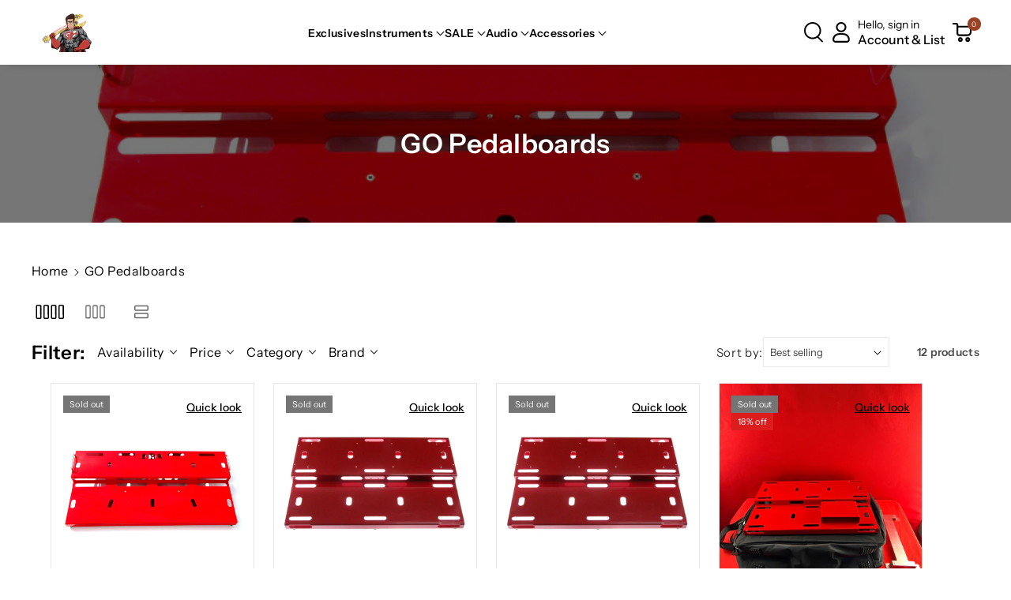

--- FILE ---
content_type: text/html; charset=utf-8
request_url: https://gearhero.com/collections/go-pedalboards
body_size: 65948
content:
<!doctype html>
<html class="no-js" lang="en">
  <head>
    <meta charset="utf-8">
    <meta http-equiv="X-UA-Compatible" content="IE=edge">
    <meta name="viewport" content="width=device-width,initial-scale=1">
    <meta name="theme-color" content="">
    <link rel="canonical" href="https://gearhero.com/collections/go-pedalboards">
    <link rel="preconnect" href="https://cdn.shopify.com" crossorigin><link rel="icon" type="image/png" href="//gearhero.com/cdn/shop/files/Golden_Guitar_Hero_Logo_Website_Transparent.png?crop=center&height=32&v=1739218785&width=32"><link rel="preconnect" href="https://fonts.shopifycdn.com" crossorigin><title>
      GO Pedalboards
 &ndash; Gear Hero</title>

    

    

<meta property="og:site_name" content="Gear Hero">
<meta property="og:url" content="https://gearhero.com/collections/go-pedalboards">
<meta property="og:title" content="GO Pedalboards">
<meta property="og:type" content="website">
<meta property="og:description" content="South Florida&#39;s Premier Independent Music Store in Boca Raton, FL. #MorePedalsThanAnyone
Authorized Dealers for Becos, Earthquaker Devices, Crazy Tube Circuits, Cioks, KMA Audio Machines, Hamstead, Strymon, Eventide, Walrus Audio, ISP, Caroline Guitar Company, Two Notes, Industrialectric, Idiotbox, Kernom, and more."><meta name="twitter:card" content="summary_large_image">
<meta name="twitter:title" content="GO Pedalboards">
<meta name="twitter:description" content="South Florida&#39;s Premier Independent Music Store in Boca Raton, FL. #MorePedalsThanAnyone
Authorized Dealers for Becos, Earthquaker Devices, Crazy Tube Circuits, Cioks, KMA Audio Machines, Hamstead, Strymon, Eventide, Walrus Audio, ISP, Caroline Guitar Company, Two Notes, Industrialectric, Idiotbox, Kernom, and more.">


    <script src="//gearhero.com/cdn/shop/t/24/assets/constants.js?v=95358004781563950421736037644" defer="defer"></script>
    <script src="//gearhero.com/cdn/shop/t/24/assets/pubsub.js?v=2921868252632587581736037644" defer="defer"></script>
    <script src="//gearhero.com/cdn/shop/t/24/assets/global.js?v=100933246632301372281736037644" defer="defer"></script><script src="//gearhero.com/cdn/shop/t/24/assets/animations.js?v=88693664871331136111736037643" defer="defer"></script><script>window.performance && window.performance.mark && window.performance.mark('shopify.content_for_header.start');</script><meta name="google-site-verification" content="pukraCjoz0qi_628f3HXGoIS4qy6uRh1G36SDqDxGSA">
<meta name="google-site-verification" content="WpafX7H4RVRW7XKWrkYDYJn4qJC1XZcAzLQ7b78zP7k">
<meta id="shopify-digital-wallet" name="shopify-digital-wallet" content="/24482239/digital_wallets/dialog">
<meta name="shopify-checkout-api-token" content="ca805dbba7ee4c6d2894f1e4ab435255">
<meta id="in-context-paypal-metadata" data-shop-id="24482239" data-venmo-supported="true" data-environment="production" data-locale="en_US" data-paypal-v4="true" data-currency="USD">
<link rel="alternate" type="application/atom+xml" title="Feed" href="/collections/go-pedalboards.atom" />
<link rel="alternate" type="application/json+oembed" href="https://gearhero.com/collections/go-pedalboards.oembed">
<script async="async" src="/checkouts/internal/preloads.js?locale=en-US"></script>
<link rel="preconnect" href="https://shop.app" crossorigin="anonymous">
<script async="async" src="https://shop.app/checkouts/internal/preloads.js?locale=en-US&shop_id=24482239" crossorigin="anonymous"></script>
<script id="apple-pay-shop-capabilities" type="application/json">{"shopId":24482239,"countryCode":"US","currencyCode":"USD","merchantCapabilities":["supports3DS"],"merchantId":"gid:\/\/shopify\/Shop\/24482239","merchantName":"Gear Hero","requiredBillingContactFields":["postalAddress","email"],"requiredShippingContactFields":["postalAddress","email"],"shippingType":"shipping","supportedNetworks":["visa","masterCard","amex","discover","elo","jcb"],"total":{"type":"pending","label":"Gear Hero","amount":"1.00"},"shopifyPaymentsEnabled":true,"supportsSubscriptions":true}</script>
<script id="shopify-features" type="application/json">{"accessToken":"ca805dbba7ee4c6d2894f1e4ab435255","betas":["rich-media-storefront-analytics"],"domain":"gearhero.com","predictiveSearch":true,"shopId":24482239,"locale":"en"}</script>
<script>var Shopify = Shopify || {};
Shopify.shop = "gear-hero-hq.myshopify.com";
Shopify.locale = "en";
Shopify.currency = {"active":"USD","rate":"1.0"};
Shopify.country = "US";
Shopify.theme = {"name":"Veena","id":144453468388,"schema_name":"Veena","schema_version":"1.0.5","theme_store_id":2566,"role":"main"};
Shopify.theme.handle = "null";
Shopify.theme.style = {"id":null,"handle":null};
Shopify.cdnHost = "gearhero.com/cdn";
Shopify.routes = Shopify.routes || {};
Shopify.routes.root = "/";</script>
<script type="module">!function(o){(o.Shopify=o.Shopify||{}).modules=!0}(window);</script>
<script>!function(o){function n(){var o=[];function n(){o.push(Array.prototype.slice.apply(arguments))}return n.q=o,n}var t=o.Shopify=o.Shopify||{};t.loadFeatures=n(),t.autoloadFeatures=n()}(window);</script>
<script>
  window.ShopifyPay = window.ShopifyPay || {};
  window.ShopifyPay.apiHost = "shop.app\/pay";
  window.ShopifyPay.redirectState = null;
</script>
<script id="shop-js-analytics" type="application/json">{"pageType":"collection"}</script>
<script defer="defer" async type="module" src="//gearhero.com/cdn/shopifycloud/shop-js/modules/v2/client.init-shop-cart-sync_BdyHc3Nr.en.esm.js"></script>
<script defer="defer" async type="module" src="//gearhero.com/cdn/shopifycloud/shop-js/modules/v2/chunk.common_Daul8nwZ.esm.js"></script>
<script type="module">
  await import("//gearhero.com/cdn/shopifycloud/shop-js/modules/v2/client.init-shop-cart-sync_BdyHc3Nr.en.esm.js");
await import("//gearhero.com/cdn/shopifycloud/shop-js/modules/v2/chunk.common_Daul8nwZ.esm.js");

  window.Shopify.SignInWithShop?.initShopCartSync?.({"fedCMEnabled":true,"windoidEnabled":true});

</script>
<script>
  window.Shopify = window.Shopify || {};
  if (!window.Shopify.featureAssets) window.Shopify.featureAssets = {};
  window.Shopify.featureAssets['shop-js'] = {"shop-cart-sync":["modules/v2/client.shop-cart-sync_QYOiDySF.en.esm.js","modules/v2/chunk.common_Daul8nwZ.esm.js"],"init-fed-cm":["modules/v2/client.init-fed-cm_DchLp9rc.en.esm.js","modules/v2/chunk.common_Daul8nwZ.esm.js"],"shop-button":["modules/v2/client.shop-button_OV7bAJc5.en.esm.js","modules/v2/chunk.common_Daul8nwZ.esm.js"],"init-windoid":["modules/v2/client.init-windoid_DwxFKQ8e.en.esm.js","modules/v2/chunk.common_Daul8nwZ.esm.js"],"shop-cash-offers":["modules/v2/client.shop-cash-offers_DWtL6Bq3.en.esm.js","modules/v2/chunk.common_Daul8nwZ.esm.js","modules/v2/chunk.modal_CQq8HTM6.esm.js"],"shop-toast-manager":["modules/v2/client.shop-toast-manager_CX9r1SjA.en.esm.js","modules/v2/chunk.common_Daul8nwZ.esm.js"],"init-shop-email-lookup-coordinator":["modules/v2/client.init-shop-email-lookup-coordinator_UhKnw74l.en.esm.js","modules/v2/chunk.common_Daul8nwZ.esm.js"],"pay-button":["modules/v2/client.pay-button_DzxNnLDY.en.esm.js","modules/v2/chunk.common_Daul8nwZ.esm.js"],"avatar":["modules/v2/client.avatar_BTnouDA3.en.esm.js"],"init-shop-cart-sync":["modules/v2/client.init-shop-cart-sync_BdyHc3Nr.en.esm.js","modules/v2/chunk.common_Daul8nwZ.esm.js"],"shop-login-button":["modules/v2/client.shop-login-button_D8B466_1.en.esm.js","modules/v2/chunk.common_Daul8nwZ.esm.js","modules/v2/chunk.modal_CQq8HTM6.esm.js"],"init-customer-accounts-sign-up":["modules/v2/client.init-customer-accounts-sign-up_C8fpPm4i.en.esm.js","modules/v2/client.shop-login-button_D8B466_1.en.esm.js","modules/v2/chunk.common_Daul8nwZ.esm.js","modules/v2/chunk.modal_CQq8HTM6.esm.js"],"init-shop-for-new-customer-accounts":["modules/v2/client.init-shop-for-new-customer-accounts_CVTO0Ztu.en.esm.js","modules/v2/client.shop-login-button_D8B466_1.en.esm.js","modules/v2/chunk.common_Daul8nwZ.esm.js","modules/v2/chunk.modal_CQq8HTM6.esm.js"],"init-customer-accounts":["modules/v2/client.init-customer-accounts_dRgKMfrE.en.esm.js","modules/v2/client.shop-login-button_D8B466_1.en.esm.js","modules/v2/chunk.common_Daul8nwZ.esm.js","modules/v2/chunk.modal_CQq8HTM6.esm.js"],"shop-follow-button":["modules/v2/client.shop-follow-button_CkZpjEct.en.esm.js","modules/v2/chunk.common_Daul8nwZ.esm.js","modules/v2/chunk.modal_CQq8HTM6.esm.js"],"lead-capture":["modules/v2/client.lead-capture_BntHBhfp.en.esm.js","modules/v2/chunk.common_Daul8nwZ.esm.js","modules/v2/chunk.modal_CQq8HTM6.esm.js"],"checkout-modal":["modules/v2/client.checkout-modal_CfxcYbTm.en.esm.js","modules/v2/chunk.common_Daul8nwZ.esm.js","modules/v2/chunk.modal_CQq8HTM6.esm.js"],"shop-login":["modules/v2/client.shop-login_Da4GZ2H6.en.esm.js","modules/v2/chunk.common_Daul8nwZ.esm.js","modules/v2/chunk.modal_CQq8HTM6.esm.js"],"payment-terms":["modules/v2/client.payment-terms_MV4M3zvL.en.esm.js","modules/v2/chunk.common_Daul8nwZ.esm.js","modules/v2/chunk.modal_CQq8HTM6.esm.js"]};
</script>
<script>(function() {
  var isLoaded = false;
  function asyncLoad() {
    if (isLoaded) return;
    isLoaded = true;
    var urls = ["\/\/cdn.shopify.com\/proxy\/17e0cae2b66dd374e2fb551c487e160bc112f8092b69f01e13c4940ec3426035\/bingshoppingtool-t2app-prod.trafficmanager.net\/uet\/tracking_script?shop=gear-hero-hq.myshopify.com\u0026sp-cache-control=cHVibGljLCBtYXgtYWdlPTkwMA","https:\/\/d1639lhkj5l89m.cloudfront.net\/js\/storefront\/uppromote.js?shop=gear-hero-hq.myshopify.com","\/\/cdn.shopify.com\/proxy\/bdf83155b819f0213cfadfcfa7c10c57924c5fc267a5e91173bd8c2c09472251\/forms-akamai.smsbump.com\/829253\/form_337530.js?ver=1730402713\u0026shop=gear-hero-hq.myshopify.com\u0026sp-cache-control=cHVibGljLCBtYXgtYWdlPTkwMA","\/\/cdn.shopify.com\/proxy\/e3815bb4153bea82a948c77659ed839b8bea58beb6ac54e17934fc49ad3881c2\/forms-akamai.smsbump.com\/829253\/form_362716.js?ver=1746196568\u0026shop=gear-hero-hq.myshopify.com\u0026sp-cache-control=cHVibGljLCBtYXgtYWdlPTkwMA","https:\/\/omnisnippet1.com\/platforms\/shopify.js?source=scriptTag\u0026v=2026-01-15T16\u0026shop=gear-hero-hq.myshopify.com"];
    for (var i = 0; i < urls.length; i++) {
      var s = document.createElement('script');
      s.type = 'text/javascript';
      s.async = true;
      s.src = urls[i];
      var x = document.getElementsByTagName('script')[0];
      x.parentNode.insertBefore(s, x);
    }
  };
  if(window.attachEvent) {
    window.attachEvent('onload', asyncLoad);
  } else {
    window.addEventListener('load', asyncLoad, false);
  }
})();</script>
<script id="__st">var __st={"a":24482239,"offset":-18000,"reqid":"e79d8d74-73c8-415e-b551-ed86debc3166-1768946498","pageurl":"gearhero.com\/collections\/go-pedalboards","u":"b537438006e4","p":"collection","rtyp":"collection","rid":243329302721};</script>
<script>window.ShopifyPaypalV4VisibilityTracking = true;</script>
<script id="captcha-bootstrap">!function(){'use strict';const t='contact',e='account',n='new_comment',o=[[t,t],['blogs',n],['comments',n],[t,'customer']],c=[[e,'customer_login'],[e,'guest_login'],[e,'recover_customer_password'],[e,'create_customer']],r=t=>t.map((([t,e])=>`form[action*='/${t}']:not([data-nocaptcha='true']) input[name='form_type'][value='${e}']`)).join(','),a=t=>()=>t?[...document.querySelectorAll(t)].map((t=>t.form)):[];function s(){const t=[...o],e=r(t);return a(e)}const i='password',u='form_key',d=['recaptcha-v3-token','g-recaptcha-response','h-captcha-response',i],f=()=>{try{return window.sessionStorage}catch{return}},m='__shopify_v',_=t=>t.elements[u];function p(t,e,n=!1){try{const o=window.sessionStorage,c=JSON.parse(o.getItem(e)),{data:r}=function(t){const{data:e,action:n}=t;return t[m]||n?{data:e,action:n}:{data:t,action:n}}(c);for(const[e,n]of Object.entries(r))t.elements[e]&&(t.elements[e].value=n);n&&o.removeItem(e)}catch(o){console.error('form repopulation failed',{error:o})}}const l='form_type',E='cptcha';function T(t){t.dataset[E]=!0}const w=window,h=w.document,L='Shopify',v='ce_forms',y='captcha';let A=!1;((t,e)=>{const n=(g='f06e6c50-85a8-45c8-87d0-21a2b65856fe',I='https://cdn.shopify.com/shopifycloud/storefront-forms-hcaptcha/ce_storefront_forms_captcha_hcaptcha.v1.5.2.iife.js',D={infoText:'Protected by hCaptcha',privacyText:'Privacy',termsText:'Terms'},(t,e,n)=>{const o=w[L][v],c=o.bindForm;if(c)return c(t,g,e,D).then(n);var r;o.q.push([[t,g,e,D],n]),r=I,A||(h.body.append(Object.assign(h.createElement('script'),{id:'captcha-provider',async:!0,src:r})),A=!0)});var g,I,D;w[L]=w[L]||{},w[L][v]=w[L][v]||{},w[L][v].q=[],w[L][y]=w[L][y]||{},w[L][y].protect=function(t,e){n(t,void 0,e),T(t)},Object.freeze(w[L][y]),function(t,e,n,w,h,L){const[v,y,A,g]=function(t,e,n){const i=e?o:[],u=t?c:[],d=[...i,...u],f=r(d),m=r(i),_=r(d.filter((([t,e])=>n.includes(e))));return[a(f),a(m),a(_),s()]}(w,h,L),I=t=>{const e=t.target;return e instanceof HTMLFormElement?e:e&&e.form},D=t=>v().includes(t);t.addEventListener('submit',(t=>{const e=I(t);if(!e)return;const n=D(e)&&!e.dataset.hcaptchaBound&&!e.dataset.recaptchaBound,o=_(e),c=g().includes(e)&&(!o||!o.value);(n||c)&&t.preventDefault(),c&&!n&&(function(t){try{if(!f())return;!function(t){const e=f();if(!e)return;const n=_(t);if(!n)return;const o=n.value;o&&e.removeItem(o)}(t);const e=Array.from(Array(32),(()=>Math.random().toString(36)[2])).join('');!function(t,e){_(t)||t.append(Object.assign(document.createElement('input'),{type:'hidden',name:u})),t.elements[u].value=e}(t,e),function(t,e){const n=f();if(!n)return;const o=[...t.querySelectorAll(`input[type='${i}']`)].map((({name:t})=>t)),c=[...d,...o],r={};for(const[a,s]of new FormData(t).entries())c.includes(a)||(r[a]=s);n.setItem(e,JSON.stringify({[m]:1,action:t.action,data:r}))}(t,e)}catch(e){console.error('failed to persist form',e)}}(e),e.submit())}));const S=(t,e)=>{t&&!t.dataset[E]&&(n(t,e.some((e=>e===t))),T(t))};for(const o of['focusin','change'])t.addEventListener(o,(t=>{const e=I(t);D(e)&&S(e,y())}));const B=e.get('form_key'),M=e.get(l),P=B&&M;t.addEventListener('DOMContentLoaded',(()=>{const t=y();if(P)for(const e of t)e.elements[l].value===M&&p(e,B);[...new Set([...A(),...v().filter((t=>'true'===t.dataset.shopifyCaptcha))])].forEach((e=>S(e,t)))}))}(h,new URLSearchParams(w.location.search),n,t,e,['guest_login'])})(!0,!0)}();</script>
<script integrity="sha256-4kQ18oKyAcykRKYeNunJcIwy7WH5gtpwJnB7kiuLZ1E=" data-source-attribution="shopify.loadfeatures" defer="defer" src="//gearhero.com/cdn/shopifycloud/storefront/assets/storefront/load_feature-a0a9edcb.js" crossorigin="anonymous"></script>
<script crossorigin="anonymous" defer="defer" src="//gearhero.com/cdn/shopifycloud/storefront/assets/shopify_pay/storefront-65b4c6d7.js?v=20250812"></script>
<script data-source-attribution="shopify.dynamic_checkout.dynamic.init">var Shopify=Shopify||{};Shopify.PaymentButton=Shopify.PaymentButton||{isStorefrontPortableWallets:!0,init:function(){window.Shopify.PaymentButton.init=function(){};var t=document.createElement("script");t.src="https://gearhero.com/cdn/shopifycloud/portable-wallets/latest/portable-wallets.en.js",t.type="module",document.head.appendChild(t)}};
</script>
<script data-source-attribution="shopify.dynamic_checkout.buyer_consent">
  function portableWalletsHideBuyerConsent(e){var t=document.getElementById("shopify-buyer-consent"),n=document.getElementById("shopify-subscription-policy-button");t&&n&&(t.classList.add("hidden"),t.setAttribute("aria-hidden","true"),n.removeEventListener("click",e))}function portableWalletsShowBuyerConsent(e){var t=document.getElementById("shopify-buyer-consent"),n=document.getElementById("shopify-subscription-policy-button");t&&n&&(t.classList.remove("hidden"),t.removeAttribute("aria-hidden"),n.addEventListener("click",e))}window.Shopify?.PaymentButton&&(window.Shopify.PaymentButton.hideBuyerConsent=portableWalletsHideBuyerConsent,window.Shopify.PaymentButton.showBuyerConsent=portableWalletsShowBuyerConsent);
</script>
<script data-source-attribution="shopify.dynamic_checkout.cart.bootstrap">document.addEventListener("DOMContentLoaded",(function(){function t(){return document.querySelector("shopify-accelerated-checkout-cart, shopify-accelerated-checkout")}if(t())Shopify.PaymentButton.init();else{new MutationObserver((function(e,n){t()&&(Shopify.PaymentButton.init(),n.disconnect())})).observe(document.body,{childList:!0,subtree:!0})}}));
</script>
<script id='scb4127' type='text/javascript' async='' src='https://gearhero.com/cdn/shopifycloud/privacy-banner/storefront-banner.js'></script><link id="shopify-accelerated-checkout-styles" rel="stylesheet" media="screen" href="https://gearhero.com/cdn/shopifycloud/portable-wallets/latest/accelerated-checkout-backwards-compat.css" crossorigin="anonymous">
<style id="shopify-accelerated-checkout-cart">
        #shopify-buyer-consent {
  margin-top: 1em;
  display: inline-block;
  width: 100%;
}

#shopify-buyer-consent.hidden {
  display: none;
}

#shopify-subscription-policy-button {
  background: none;
  border: none;
  padding: 0;
  text-decoration: underline;
  font-size: inherit;
  cursor: pointer;
}

#shopify-subscription-policy-button::before {
  box-shadow: none;
}

      </style>
<script id="sections-script" data-sections="header" defer="defer" src="//gearhero.com/cdn/shop/t/24/compiled_assets/scripts.js?v=1247"></script>
<script>window.performance && window.performance.mark && window.performance.mark('shopify.content_for_header.end');</script>


    <style data-shopify>
      @font-face {
  font-family: "Instrument Sans";
  font-weight: 400;
  font-style: normal;
  font-display: swap;
  src: url("//gearhero.com/cdn/fonts/instrument_sans/instrumentsans_n4.db86542ae5e1596dbdb28c279ae6c2086c4c5bfa.woff2") format("woff2"),
       url("//gearhero.com/cdn/fonts/instrument_sans/instrumentsans_n4.510f1b081e58d08c30978f465518799851ef6d8b.woff") format("woff");
}


      @font-face {
  font-family: "Instrument Sans";
  font-weight: 500;
  font-style: normal;
  font-display: swap;
  src: url("//gearhero.com/cdn/fonts/instrument_sans/instrumentsans_n5.1ce463e1cc056566f977610764d93d4704464858.woff2") format("woff2"),
       url("//gearhero.com/cdn/fonts/instrument_sans/instrumentsans_n5.9079eb7bba230c9d8d8d3a7d101aa9d9f40b6d14.woff") format("woff");
}

      @font-face {
  font-family: "Instrument Sans";
  font-weight: 600;
  font-style: normal;
  font-display: swap;
  src: url("//gearhero.com/cdn/fonts/instrument_sans/instrumentsans_n6.27dc66245013a6f7f317d383a3cc9a0c347fb42d.woff2") format("woff2"),
       url("//gearhero.com/cdn/fonts/instrument_sans/instrumentsans_n6.1a71efbeeb140ec495af80aad612ad55e19e6d0e.woff") format("woff");
}

      @font-face {
  font-family: "Instrument Sans";
  font-weight: 700;
  font-style: normal;
  font-display: swap;
  src: url("//gearhero.com/cdn/fonts/instrument_sans/instrumentsans_n7.e4ad9032e203f9a0977786c356573ced65a7419a.woff2") format("woff2"),
       url("//gearhero.com/cdn/fonts/instrument_sans/instrumentsans_n7.b9e40f166fb7639074ba34738101a9d2990bb41a.woff") format("woff");
}


      @font-face {
  font-family: "Instrument Sans";
  font-weight: 400;
  font-style: italic;
  font-display: swap;
  src: url("//gearhero.com/cdn/fonts/instrument_sans/instrumentsans_i4.028d3c3cd8d085648c808ceb20cd2fd1eb3560e5.woff2") format("woff2"),
       url("//gearhero.com/cdn/fonts/instrument_sans/instrumentsans_i4.7e90d82df8dee29a99237cd19cc529d2206706a2.woff") format("woff");
}

      @font-face {
  font-family: "Instrument Sans";
  font-weight: 700;
  font-style: italic;
  font-display: swap;
  src: url("//gearhero.com/cdn/fonts/instrument_sans/instrumentsans_i7.d6063bb5d8f9cbf96eace9e8801697c54f363c6a.woff2") format("woff2"),
       url("//gearhero.com/cdn/fonts/instrument_sans/instrumentsans_i7.ce33afe63f8198a3ac4261b826b560103542cd36.woff") format("woff");
}

      @font-face {
  font-family: "Instrument Sans";
  font-weight: 600;
  font-style: normal;
  font-display: swap;
  src: url("//gearhero.com/cdn/fonts/instrument_sans/instrumentsans_n6.27dc66245013a6f7f317d383a3cc9a0c347fb42d.woff2") format("woff2"),
       url("//gearhero.com/cdn/fonts/instrument_sans/instrumentsans_n6.1a71efbeeb140ec495af80aad612ad55e19e6d0e.woff") format("woff");
}



      
        :root,
        .color-background-1 {
        --color-background: 255,255,255;
        
          --gradient-background: #ffffff;
        

        

        --color-foreground: 0,0,0;
        --color-background-contrast: 191,191,191;
        --color-shadow: 18,18,18;
        --color-link-hover: 154,67,34;
        --color-button: 154,67,34;
        --color-button-text: 255,255,255;
        --color-secondary-button: 255,255,255;
        --color-secondary-button-text: 0,0,0;
        --color-badge-foreground: 0,0,0;
        --color-badge-background: 255,255,255;
        --color-badge-border: 0,0,0;
        --color-button-hover-text: 255,255,255;
        --color-bg-button-hover: 0,0,0;
        --alpha-link: 0.9;
        --alpha-button-background: 1;
        --alpha-button-border: 1;
        --alpha-badge-border: 0.1;
        color: rgb(var(--color-foreground));
        background-color: rgb(var(--color-background));
        }
      
        
        .color-background-2 {
        --color-background: 253,241,237;
        
          --gradient-background: #fdf1ed;
        

        

        --color-foreground: 0,0,0;
        --color-background-contrast: 240,152,122;
        --color-shadow: 18,18,18;
        --color-link-hover: 154,67,34;
        --color-button: 154,67,34;
        --color-button-text: 255,255,255;
        --color-secondary-button: 253,241,237;
        --color-secondary-button-text: 0,0,0;
        --color-badge-foreground: 0,0,0;
        --color-badge-background: 253,241,237;
        --color-badge-border: 0,0,0;
        --color-button-hover-text: 255,255,255;
        --color-bg-button-hover: 0,0,0;
        --alpha-link: 0.9;
        --alpha-button-background: 1;
        --alpha-button-border: 1;
        --alpha-badge-border: 0.1;
        color: rgb(var(--color-foreground));
        background-color: rgb(var(--color-background));
        }
      
        
        .color-inverse {
        --color-background: 154,67,34;
        
          --gradient-background: #9a4322;
        

        

        --color-foreground: 255,255,255;
        --color-background-contrast: 50,22,11;
        --color-shadow: 0,0,0;
        --color-link-hover: 245,245,245;
        --color-button: 255,255,255;
        --color-button-text: 0,0,0;
        --color-secondary-button: 154,67,34;
        --color-secondary-button-text: 0,0,0;
        --color-badge-foreground: 255,255,255;
        --color-badge-background: 154,67,34;
        --color-badge-border: 255,255,255;
        --color-button-hover-text: 255,255,255;
        --color-bg-button-hover: 0,0,0;
        --alpha-link: 0.9;
        --alpha-button-background: 1;
        --alpha-button-border: 1;
        --alpha-badge-border: 0.1;
        color: rgb(var(--color-foreground));
        background-color: rgb(var(--color-background));
        }
      
        
        .color-accent-2 {
        --color-background: 0,0,0;
        
          --gradient-background: #000000;
        

        

        --color-foreground: 255,255,255;
        --color-background-contrast: 128,128,128;
        --color-shadow: 18,18,18;
        --color-link-hover: 154,67,34;
        --color-button: 255,255,255;
        --color-button-text: 0,0,0;
        --color-secondary-button: 0,0,0;
        --color-secondary-button-text: 255,255,255;
        --color-badge-foreground: 255,255,255;
        --color-badge-background: 0,0,0;
        --color-badge-border: 255,255,255;
        --color-button-hover-text: 255,255,255;
        --color-bg-button-hover: 154,67,34;
        --alpha-link: 0.9;
        --alpha-button-background: 1;
        --alpha-button-border: 1;
        --alpha-badge-border: 0.1;
        color: rgb(var(--color-foreground));
        background-color: rgb(var(--color-background));
        }
      
        
        .color-scheme-abe3bc68-5409-41dd-abcf-8f9ac474947a {
        --color-background: 245,245,245;
        
          --gradient-background: #f5f5f5;
        

        

        --color-foreground: 0,0,0;
        --color-background-contrast: 181,181,181;
        --color-shadow: 18,18,18;
        --color-link-hover: 154,67,34;
        --color-button: 0,0,0;
        --color-button-text: 255,255,255;
        --color-secondary-button: 245,245,245;
        --color-secondary-button-text: 0,0,0;
        --color-badge-foreground: 0,0,0;
        --color-badge-background: 245,245,245;
        --color-badge-border: 0,0,0;
        --color-button-hover-text: 255,255,255;
        --color-bg-button-hover: 154,67,34;
        --alpha-link: 0.9;
        --alpha-button-background: 1;
        --alpha-button-border: 1;
        --alpha-badge-border: 0.1;
        color: rgb(var(--color-foreground));
        background-color: rgb(var(--color-background));
        }
      
        
        .color-scheme-5af0e0e3-b421-490e-b3d8-30e877f5f91f {
        --color-background: 255,255,255;
        
          --gradient-background: #ffffff;
        

        

        --color-foreground: 0,0,0;
        --color-background-contrast: 191,191,191;
        --color-shadow: 18,18,18;
        --color-link-hover: 154,67,34;
        --color-button: 154,67,34;
        --color-button-text: 255,255,255;
        --color-secondary-button: 255,255,255;
        --color-secondary-button-text: 0,0,0;
        --color-badge-foreground: 0,0,0;
        --color-badge-background: 255,255,255;
        --color-badge-border: 0,0,0;
        --color-button-hover-text: 255,255,255;
        --color-bg-button-hover: 0,0,0;
        --alpha-link: 0.9;
        --alpha-button-background: 1;
        --alpha-button-border: 1;
        --alpha-badge-border: 0.1;
        color: rgb(var(--color-foreground));
        background-color: rgb(var(--color-background));
        }
      
        
        .color-scheme-17ce321b-24bf-4373-90b9-377499b64bcf {
        --color-background: 255,0,0;
        
          --gradient-background: #ff0000;
        

        

        --color-foreground: 255,255,255;
        --color-background-contrast: 128,0,0;
        --color-shadow: 18,18,18;
        --color-link-hover: 154,67,34;
        --color-button: 255,255,255;
        --color-button-text: 255,255,255;
        --color-secondary-button: 255,0,0;
        --color-secondary-button-text: 0,0,0;
        --color-badge-foreground: 255,255,255;
        --color-badge-background: 255,0,0;
        --color-badge-border: 255,255,255;
        --color-button-hover-text: 255,255,255;
        --color-bg-button-hover: 0,0,0;
        --alpha-link: 0.9;
        --alpha-button-background: 1;
        --alpha-button-border: 1;
        --alpha-badge-border: 0.1;
        color: rgb(var(--color-foreground));
        background-color: rgb(var(--color-background));
        }
      
        
        .color-scheme-46447f67-6cd0-45d4-b5b4-1fea554efd5d {
        --color-background: 255,255,255;
        
          --gradient-background: #ffffff;
        

        

        --color-foreground: 221,29,29;
        --color-background-contrast: 191,191,191;
        --color-shadow: 18,18,18;
        --color-link-hover: 154,67,34;
        --color-button: 154,67,34;
        --color-button-text: 255,255,255;
        --color-secondary-button: 255,255,255;
        --color-secondary-button-text: 0,0,0;
        --color-badge-foreground: 221,29,29;
        --color-badge-background: 255,255,255;
        --color-badge-border: 221,29,29;
        --color-button-hover-text: 255,255,255;
        --color-bg-button-hover: 0,0,0;
        --alpha-link: 0.9;
        --alpha-button-background: 1;
        --alpha-button-border: 1;
        --alpha-badge-border: 0.1;
        color: rgb(var(--color-foreground));
        background-color: rgb(var(--color-background));
        }
      
        
        .color-scheme-46ccfc8e-6866-4540-b439-e9845ff00f71 {
        --color-background: 255,255,255;
        
          --gradient-background: #ffffff;
        

        

        --color-foreground: 0,0,0;
        --color-background-contrast: 191,191,191;
        --color-shadow: 18,18,18;
        --color-link-hover: 154,67,34;
        --color-button: 18,111,211;
        --color-button-text: 255,255,255;
        --color-secondary-button: 255,255,255;
        --color-secondary-button-text: 0,0,0;
        --color-badge-foreground: 0,0,0;
        --color-badge-background: 255,255,255;
        --color-badge-border: 0,0,0;
        --color-button-hover-text: 255,255,255;
        --color-bg-button-hover: 0,0,0;
        --alpha-link: 0.9;
        --alpha-button-background: 1;
        --alpha-button-border: 1;
        --alpha-badge-border: 0.1;
        color: rgb(var(--color-foreground));
        background-color: rgb(var(--color-background));
        }
      

      body, .color-background-1, .color-background-2, .color-inverse, .color-accent-2, .color-scheme-abe3bc68-5409-41dd-abcf-8f9ac474947a, .color-scheme-5af0e0e3-b421-490e-b3d8-30e877f5f91f, .color-scheme-17ce321b-24bf-4373-90b9-377499b64bcf, .color-scheme-46447f67-6cd0-45d4-b5b4-1fea554efd5d, .color-scheme-46ccfc8e-6866-4540-b439-e9845ff00f71 {
      background-color: rgb(var(--color-background));
      background: var(--gradient-background);
      }

      :root {
      --color-wbprogscolor: #00d964;
      --border--color: #818181; 
      --border-width: 1px;
      --border-style: solid;
      --white-color: #ffffff;
      --black-color: #000000;
      --font-body-family: "Instrument Sans", sans-serif;
      --font-body-style: normal;
      --font-body-weight: 400;
      --font-body-weight-medium: 500;
      --font-body-weight-semibold: 600;
      --font-body-weight-bold: 700;


      --font-heading-family: "Instrument Sans", sans-serif;
      --font-heading-style: normal;
      --font-heading-weight: 600; 
      --font-body-scale: 1.0;
      --font-heading-scale: 1.0;

        --media-padding: px;
        --media-border-opacity: 0.0;
        --media-border-width: 0px;
        --media-radius: 0px;
        --media-shadow-opacity: 0.0;
        --media-shadow-horizontal-offset: 0px;
        --media-shadow-vertical-offset: 0px;
        --media-shadow-blur-radius: 0px;
        --media-shadow-visible: 0;

        --page-width: 165rem;
        --page-width-margin: 0rem;

        --product-card-image-padding: 0.0rem;
        --product-card-corner-radius: 0.0rem;
        --product-card-text-alignment: left;
        --product-card-border-width: 0.1rem;
        --product-card-border-opacity: 0.1;
        --product-card-shadow-opacity: 0.0;
        --product-card-shadow-visible: 0;
        --product-card-shadow-horizontal-offset: 0.0rem;
        --product-card-shadow-vertical-offset: 0.0rem;
        --product-card-shadow-blur-radius: 0.0rem;
        --card_title-transform: capitalize;

        --collection-card-image-padding: 0.0rem;
        --collection-card-corner-radius: 0.0rem;
        --collection-card-text-alignment: left;
        --collection-card-border-width: 0.0rem;
        --collection-card-border-opacity: 0.0;
        --collection-card-shadow-opacity: 0.0;
        --collection-card-shadow-visible: 0;
        --collection-card-shadow-horizontal-offset: 0.0rem;
        --collection-card-shadow-vertical-offset: 0.0rem;
        --collection-card-shadow-blur-radius: 0.0rem;

        --blog-card-image-padding: 0.0rem;
        --blog-card-corner-radius: 0.0rem;
        --blog-card-text-alignment: left;
        --blog-card-border-width: 0.1rem;
        --blog-card-border-opacity: 0.1;
        --blog-card-shadow-opacity: 0.0;
        --blog-card-shadow-visible: 0;
        --blog-card-shadow-horizontal-offset: 0.0rem;
        --blog-card-shadow-vertical-offset: 0.0rem;
        --blog-card-shadow-blur-radius: 0.0rem;

        --badge-corner-radius: 0.0rem;

        --popup-border-width: 1px;
        --popup-border-opacity: 0.25;
        --popup-corner-radius: 0px;
        --popup-shadow-opacity: 0.0;
        --popup-shadow-horizontal-offset: 0px;
        --popup-shadow-vertical-offset: 0px;
        --popup-shadow-blur-radius: 0px;

        --drawer-border-width: 0px;
        --drawer-border-opacity: 0.1;
        --drawer-corner-radius: 0px;
        --drawer-shadow-opacity: 0.0;
        --drawer-shadow-horizontal-offset: 0px;
        --drawer-shadow-vertical-offset: 0px;
        --drawer-shadow-blur-radius: 0px;

        --grid-desktop-vertical-spacing: 24px;
        --grid-desktop-horizontal-spacing: 24px;
        --grid-mobile-vertical-spacing: 12px;
        --grid-mobile-horizontal-spacing: 12px;

        --text-boxes-border-opacity: 0.0;
        --text-boxes-border-width: 0px;
        --text-boxes-radius: 0px;
        --text-boxes-shadow-opacity: 0.0;
        --text-boxes-shadow-visible: 0;
        --text-boxes-shadow-horizontal-offset: 0px;
        --text-boxes-shadow-vertical-offset: 0px;
        --text-boxes-shadow-blur-radius: 0px;

        --bg-radius: 0px;

        --buttons-radius: 0px;
        --buttons-radius-outset: 0px;
        --buttons-border-width: 1px;
        --buttons-border-opacity: 0.1;
        --buttons-shadow-opacity: 0.0;
        --buttons-shadow-visible: 0;
        --buttons-shadow-horizontal-offset: 0px;
        --buttons-shadow-vertical-offset: 0px;
        --buttons-shadow-blur-radius: 0px;
        --buttons-border-offset: 0px;
 
        --inputs-radius: 0px;
        --inputs-border-width: 1px;
        --inputs-border-opacity: 0.05;
        --inputs-shadow-opacity: 0.0;
        --inputs-shadow-horizontal-offset: 0px;
        --inputs-margin-offset: 0px;
        --inputs-shadow-vertical-offset: 0px;
        --inputs-shadow-blur-radius: 0px;
        --inputs-radius-outset: 0px;

        --variant-pills-radius: 4px;
        --variant-pills-border-width: 1px;
        --variant-pills-border-opacity: 0.1;
        --variant-pills-shadow-opacity: 0.0;
        --variant-pills-shadow-horizontal-offset: 0px;
        --variant-pills-shadow-vertical-offset: 0px;
        --variant-pills-shadow-blur-radius: 0px;

        --sale-bg-color: #126fd3;
        --sale-text-color: #ffffff;
        
        --percentage-sale-bg-color: #dd1d1d;
        --percentage-sale-text-color: #ffffff;

        --new-bg-color: #22750e;
        --new-text-color: #ffffff;

        --soldout-bg-color: #757575;
        --soldout-text-color: #ffffff;
      }
      *,
      *::before,
      *::after {
        box-sizing: inherit;
      }
      html {
        box-sizing: border-box;
        font-size: calc(var(--font-body-scale) * 62.5%);
        height: 100%;
      }
      body {
        font-size: calc(var(--font-body-scale) * 14px);
        font-family: var(--font-body-family);
        font-style: var(--font-body-style);
        font-weight: var(--font-body-weight);
        color: rgb(var(--color-foreground));
        grid-template-columns: 100%;
        min-height: 100%;
        margin: 0;
        line-height: calc(1 + 0.8 / var(--font-body-scale));
      }
      @media screen and (min-width: 768px) {
        body {
          font-size: calc(var(--font-body-scale) * 16px);
        }
      }
    </style> 
    <link href="//gearhero.com/cdn/shop/t/24/assets/base.css?v=18881314829341253061736037643" rel="stylesheet" type="text/css" media="all" />
<link rel="preload" as="font" href="//gearhero.com/cdn/fonts/instrument_sans/instrumentsans_n4.db86542ae5e1596dbdb28c279ae6c2086c4c5bfa.woff2" type="font/woff2" crossorigin><link rel="preload" as="font" href="//gearhero.com/cdn/fonts/instrument_sans/instrumentsans_n6.27dc66245013a6f7f317d383a3cc9a0c347fb42d.woff2" type="font/woff2" crossorigin><link rel="stylesheet" href="//gearhero.com/cdn/shop/t/24/assets/component-predictive-search.css?v=11121948050514963661736037643" media="print" onload="this.media='all'"><script>document.documentElement.className = document.documentElement.className.replace('no-js', 'js');
    if (Shopify.designMode) {
      document.documentElement.classList.add('shopify-design-mode');
    } 
    </script>
  <!-- BEGIN app block: shopify://apps/judge-me-reviews/blocks/judgeme_core/61ccd3b1-a9f2-4160-9fe9-4fec8413e5d8 --><!-- Start of Judge.me Core -->






<link rel="dns-prefetch" href="https://cdnwidget.judge.me">
<link rel="dns-prefetch" href="https://cdn.judge.me">
<link rel="dns-prefetch" href="https://cdn1.judge.me">
<link rel="dns-prefetch" href="https://api.judge.me">

<script data-cfasync='false' class='jdgm-settings-script'>window.jdgmSettings={"pagination":5,"disable_web_reviews":true,"badge_no_review_text":"No reviews","badge_n_reviews_text":"{{ n }} review/reviews","hide_badge_preview_if_no_reviews":true,"badge_hide_text":false,"enforce_center_preview_badge":false,"widget_title":"Customer Reviews","widget_open_form_text":"Write a review","widget_close_form_text":"Cancel review","widget_refresh_page_text":"Refresh page","widget_summary_text":"Based on {{ number_of_reviews }} review/reviews","widget_no_review_text":"Be the first to write a review","widget_name_field_text":"Display name","widget_verified_name_field_text":"Verified Name (public)","widget_name_placeholder_text":"Display name","widget_required_field_error_text":"This field is required.","widget_email_field_text":"Email address","widget_verified_email_field_text":"Verified Email (private, can not be edited)","widget_email_placeholder_text":"Your email address","widget_email_field_error_text":"Please enter a valid email address.","widget_rating_field_text":"Rating","widget_review_title_field_text":"Review Title","widget_review_title_placeholder_text":"Give your review a title","widget_review_body_field_text":"Review content","widget_review_body_placeholder_text":"Start writing here...","widget_pictures_field_text":"Picture/Video (optional)","widget_submit_review_text":"Submit Review","widget_submit_verified_review_text":"Submit Verified Review","widget_submit_success_msg_with_auto_publish":"Thank you! Please refresh the page in a few moments to see your review. You can remove or edit your review by logging into \u003ca href='https://judge.me/login' target='_blank' rel='nofollow noopener'\u003eJudge.me\u003c/a\u003e","widget_submit_success_msg_no_auto_publish":"Thank you! Your review will be published as soon as it is approved by the shop admin. You can remove or edit your review by logging into \u003ca href='https://judge.me/login' target='_blank' rel='nofollow noopener'\u003eJudge.me\u003c/a\u003e","widget_show_default_reviews_out_of_total_text":"Showing {{ n_reviews_shown }} out of {{ n_reviews }} reviews.","widget_show_all_link_text":"Show all","widget_show_less_link_text":"Show less","widget_author_said_text":"{{ reviewer_name }} said:","widget_days_text":"{{ n }} days ago","widget_weeks_text":"{{ n }} week/weeks ago","widget_months_text":"{{ n }} month/months ago","widget_years_text":"{{ n }} year/years ago","widget_yesterday_text":"Yesterday","widget_today_text":"Today","widget_replied_text":"\u003e\u003e {{ shop_name }} replied:","widget_read_more_text":"Read more","widget_reviewer_name_as_initial":"","widget_rating_filter_color":"#fbcd0a","widget_rating_filter_see_all_text":"See all reviews","widget_sorting_most_recent_text":"Most Recent","widget_sorting_highest_rating_text":"Highest Rating","widget_sorting_lowest_rating_text":"Lowest Rating","widget_sorting_with_pictures_text":"Only Pictures","widget_sorting_most_helpful_text":"Most Helpful","widget_open_question_form_text":"Ask a question","widget_reviews_subtab_text":"Reviews","widget_questions_subtab_text":"Questions","widget_question_label_text":"Question","widget_answer_label_text":"Answer","widget_question_placeholder_text":"Write your question here","widget_submit_question_text":"Submit Question","widget_question_submit_success_text":"Thank you for your question! We will notify you once it gets answered.","verified_badge_text":"Verified","verified_badge_bg_color":"","verified_badge_text_color":"","verified_badge_placement":"left-of-reviewer-name","widget_review_max_height":"","widget_hide_border":false,"widget_social_share":false,"widget_thumb":false,"widget_review_location_show":false,"widget_location_format":"","all_reviews_include_out_of_store_products":true,"all_reviews_out_of_store_text":"(out of store)","all_reviews_pagination":100,"all_reviews_product_name_prefix_text":"about","enable_review_pictures":false,"enable_question_anwser":false,"widget_theme":"default","review_date_format":"mm/dd/yyyy","default_sort_method":"most-recent","widget_product_reviews_subtab_text":"Product Reviews","widget_shop_reviews_subtab_text":"Shop Reviews","widget_other_products_reviews_text":"Reviews for other products","widget_store_reviews_subtab_text":"Store reviews","widget_no_store_reviews_text":"This store hasn't received any reviews yet","widget_web_restriction_product_reviews_text":"This product hasn't received any reviews yet","widget_no_items_text":"No items found","widget_show_more_text":"Show more","widget_write_a_store_review_text":"Write a Store Review","widget_other_languages_heading":"Reviews in Other Languages","widget_translate_review_text":"Translate review to {{ language }}","widget_translating_review_text":"Translating...","widget_show_original_translation_text":"Show original ({{ language }})","widget_translate_review_failed_text":"Review couldn't be translated.","widget_translate_review_retry_text":"Retry","widget_translate_review_try_again_later_text":"Try again later","show_product_url_for_grouped_product":false,"widget_sorting_pictures_first_text":"Pictures First","show_pictures_on_all_rev_page_mobile":false,"show_pictures_on_all_rev_page_desktop":false,"floating_tab_hide_mobile_install_preference":false,"floating_tab_button_name":"★ Reviews","floating_tab_title":"Let customers speak for us","floating_tab_button_color":"","floating_tab_button_background_color":"","floating_tab_url":"","floating_tab_url_enabled":false,"floating_tab_tab_style":"text","all_reviews_text_badge_text":"Customers rate us {{ shop.metafields.judgeme.all_reviews_rating | round: 1 }}/5 based on {{ shop.metafields.judgeme.all_reviews_count }} reviews.","all_reviews_text_badge_text_branded_style":"{{ shop.metafields.judgeme.all_reviews_rating | round: 1 }} out of 5 stars based on {{ shop.metafields.judgeme.all_reviews_count }} reviews","is_all_reviews_text_badge_a_link":false,"show_stars_for_all_reviews_text_badge":false,"all_reviews_text_badge_url":"","all_reviews_text_style":"branded","all_reviews_text_color_style":"judgeme_brand_color","all_reviews_text_color":"#108474","all_reviews_text_show_jm_brand":true,"featured_carousel_show_header":true,"featured_carousel_title":"Let customers speak for us","testimonials_carousel_title":"Customers are saying","videos_carousel_title":"Real customer stories","cards_carousel_title":"Customers are saying","featured_carousel_count_text":"from {{ n }} reviews","featured_carousel_add_link_to_all_reviews_page":false,"featured_carousel_url":"","featured_carousel_show_images":true,"featured_carousel_autoslide_interval":5,"featured_carousel_arrows_on_the_sides":false,"featured_carousel_height":250,"featured_carousel_width":80,"featured_carousel_image_size":0,"featured_carousel_image_height":250,"featured_carousel_arrow_color":"#eeeeee","verified_count_badge_style":"branded","verified_count_badge_orientation":"horizontal","verified_count_badge_color_style":"judgeme_brand_color","verified_count_badge_color":"#108474","is_verified_count_badge_a_link":false,"verified_count_badge_url":"","verified_count_badge_show_jm_brand":true,"widget_rating_preset_default":5,"widget_first_sub_tab":"product-reviews","widget_show_histogram":true,"widget_histogram_use_custom_color":false,"widget_pagination_use_custom_color":false,"widget_star_use_custom_color":false,"widget_verified_badge_use_custom_color":false,"widget_write_review_use_custom_color":false,"picture_reminder_submit_button":"Upload Pictures","enable_review_videos":false,"mute_video_by_default":false,"widget_sorting_videos_first_text":"Videos First","widget_review_pending_text":"Pending","featured_carousel_items_for_large_screen":3,"social_share_options_order":"Facebook,Twitter","remove_microdata_snippet":true,"disable_json_ld":false,"enable_json_ld_products":false,"preview_badge_show_question_text":false,"preview_badge_no_question_text":"No questions","preview_badge_n_question_text":"{{ number_of_questions }} question/questions","qa_badge_show_icon":false,"qa_badge_position":"same-row","remove_judgeme_branding":false,"widget_add_search_bar":false,"widget_search_bar_placeholder":"Search","widget_sorting_verified_only_text":"Verified only","featured_carousel_theme":"default","featured_carousel_show_rating":true,"featured_carousel_show_title":true,"featured_carousel_show_body":true,"featured_carousel_show_date":false,"featured_carousel_show_reviewer":true,"featured_carousel_show_product":false,"featured_carousel_header_background_color":"#108474","featured_carousel_header_text_color":"#ffffff","featured_carousel_name_product_separator":"reviewed","featured_carousel_full_star_background":"#108474","featured_carousel_empty_star_background":"#dadada","featured_carousel_vertical_theme_background":"#f9fafb","featured_carousel_verified_badge_enable":true,"featured_carousel_verified_badge_color":"#108474","featured_carousel_border_style":"round","featured_carousel_review_line_length_limit":3,"featured_carousel_more_reviews_button_text":"Read more reviews","featured_carousel_view_product_button_text":"View product","all_reviews_page_load_reviews_on":"scroll","all_reviews_page_load_more_text":"Load More Reviews","disable_fb_tab_reviews":false,"enable_ajax_cdn_cache":false,"widget_advanced_speed_features":5,"widget_public_name_text":"displayed publicly like","default_reviewer_name":"John Smith","default_reviewer_name_has_non_latin":true,"widget_reviewer_anonymous":"Anonymous","medals_widget_title":"Judge.me Review Medals","medals_widget_background_color":"#FFFFFF","medals_widget_position":"footer_all_pages","medals_widget_border_color":"#f9fafb","medals_widget_verified_text_position":"left","medals_widget_use_monochromatic_version":true,"medals_widget_elements_color":"#920A1C","show_reviewer_avatar":true,"widget_invalid_yt_video_url_error_text":"Not a YouTube video URL","widget_max_length_field_error_text":"Please enter no more than {0} characters.","widget_show_country_flag":false,"widget_show_collected_via_shop_app":true,"widget_verified_by_shop_badge_style":"light","widget_verified_by_shop_text":"Verified by Shop","widget_show_photo_gallery":false,"widget_load_with_code_splitting":true,"widget_ugc_install_preference":false,"widget_ugc_title":"Made by us, Shared by you","widget_ugc_subtitle":"Tag us to see your picture featured in our page","widget_ugc_arrows_color":"#ffffff","widget_ugc_primary_button_text":"Buy Now","widget_ugc_primary_button_background_color":"#108474","widget_ugc_primary_button_text_color":"#ffffff","widget_ugc_primary_button_border_width":"0","widget_ugc_primary_button_border_style":"none","widget_ugc_primary_button_border_color":"#108474","widget_ugc_primary_button_border_radius":"25","widget_ugc_secondary_button_text":"Load More","widget_ugc_secondary_button_background_color":"#ffffff","widget_ugc_secondary_button_text_color":"#108474","widget_ugc_secondary_button_border_width":"2","widget_ugc_secondary_button_border_style":"solid","widget_ugc_secondary_button_border_color":"#108474","widget_ugc_secondary_button_border_radius":"25","widget_ugc_reviews_button_text":"View Reviews","widget_ugc_reviews_button_background_color":"#ffffff","widget_ugc_reviews_button_text_color":"#108474","widget_ugc_reviews_button_border_width":"2","widget_ugc_reviews_button_border_style":"solid","widget_ugc_reviews_button_border_color":"#108474","widget_ugc_reviews_button_border_radius":"25","widget_ugc_reviews_button_link_to":"judgeme-reviews-page","widget_ugc_show_post_date":true,"widget_ugc_max_width":"800","widget_rating_metafield_value_type":true,"widget_primary_color":"#D0112B","widget_enable_secondary_color":false,"widget_secondary_color":"#edf5f5","widget_summary_average_rating_text":"{{ average_rating }} out of 5","widget_media_grid_title":"Customer photos \u0026 videos","widget_media_grid_see_more_text":"See more","widget_round_style":false,"widget_show_product_medals":false,"widget_verified_by_judgeme_text":"Verified by Judge.me","widget_show_store_medals":true,"widget_verified_by_judgeme_text_in_store_medals":"Verified by Judge.me","widget_media_field_exceed_quantity_message":"Sorry, we can only accept {{ max_media }} for one review.","widget_media_field_exceed_limit_message":"{{ file_name }} is too large, please select a {{ media_type }} less than {{ size_limit }}MB.","widget_review_submitted_text":"Review Submitted!","widget_question_submitted_text":"Question Submitted!","widget_close_form_text_question":"Cancel","widget_write_your_answer_here_text":"Write your answer here","widget_enabled_branded_link":true,"widget_show_collected_by_judgeme":false,"widget_reviewer_name_color":"","widget_write_review_text_color":"","widget_write_review_bg_color":"","widget_collected_by_judgeme_text":"collected by Judge.me","widget_pagination_type":"standard","widget_load_more_text":"Load More","widget_load_more_color":"#108474","widget_full_review_text":"Full Review","widget_read_more_reviews_text":"Read More Reviews","widget_read_questions_text":"Read Questions","widget_questions_and_answers_text":"Questions \u0026 Answers","widget_verified_by_text":"Verified by","widget_verified_text":"Verified","widget_number_of_reviews_text":"{{ number_of_reviews }} reviews","widget_back_button_text":"Back","widget_next_button_text":"Next","widget_custom_forms_filter_button":"Filters","custom_forms_style":"horizontal","widget_show_review_information":false,"how_reviews_are_collected":"How reviews are collected?","widget_show_review_keywords":false,"widget_gdpr_statement":"How we use your data: We'll only contact you about the review you left, and only if necessary. By submitting your review, you agree to Judge.me's \u003ca href='https://judge.me/terms' target='_blank' rel='nofollow noopener'\u003eterms\u003c/a\u003e, \u003ca href='https://judge.me/privacy' target='_blank' rel='nofollow noopener'\u003eprivacy\u003c/a\u003e and \u003ca href='https://judge.me/content-policy' target='_blank' rel='nofollow noopener'\u003econtent\u003c/a\u003e policies.","widget_multilingual_sorting_enabled":false,"widget_translate_review_content_enabled":false,"widget_translate_review_content_method":"manual","popup_widget_review_selection":"automatically_with_pictures","popup_widget_round_border_style":true,"popup_widget_show_title":true,"popup_widget_show_body":true,"popup_widget_show_reviewer":false,"popup_widget_show_product":true,"popup_widget_show_pictures":true,"popup_widget_use_review_picture":true,"popup_widget_show_on_home_page":true,"popup_widget_show_on_product_page":true,"popup_widget_show_on_collection_page":true,"popup_widget_show_on_cart_page":true,"popup_widget_position":"bottom_left","popup_widget_first_review_delay":5,"popup_widget_duration":5,"popup_widget_interval":5,"popup_widget_review_count":5,"popup_widget_hide_on_mobile":true,"review_snippet_widget_round_border_style":true,"review_snippet_widget_card_color":"#FFFFFF","review_snippet_widget_slider_arrows_background_color":"#FFFFFF","review_snippet_widget_slider_arrows_color":"#000000","review_snippet_widget_star_color":"#108474","show_product_variant":false,"all_reviews_product_variant_label_text":"Variant: ","widget_show_verified_branding":false,"widget_ai_summary_title":"Customers say","widget_ai_summary_disclaimer":"AI-powered review summary based on recent customer reviews","widget_show_ai_summary":false,"widget_show_ai_summary_bg":false,"widget_show_review_title_input":true,"redirect_reviewers_invited_via_email":"review_widget","request_store_review_after_product_review":false,"request_review_other_products_in_order":false,"review_form_color_scheme":"default","review_form_corner_style":"square","review_form_star_color":{},"review_form_text_color":"#333333","review_form_background_color":"#ffffff","review_form_field_background_color":"#fafafa","review_form_button_color":{},"review_form_button_text_color":"#ffffff","review_form_modal_overlay_color":"#000000","review_content_screen_title_text":"How would you rate this product?","review_content_introduction_text":"We would love it if you would share a bit about your experience.","store_review_form_title_text":"How would you rate this store?","store_review_form_introduction_text":"We would love it if you would share a bit about your experience.","show_review_guidance_text":true,"one_star_review_guidance_text":"Poor","five_star_review_guidance_text":"Great","customer_information_screen_title_text":"About you","customer_information_introduction_text":"Please tell us more about you.","custom_questions_screen_title_text":"Your experience in more detail","custom_questions_introduction_text":"Here are a few questions to help us understand more about your experience.","review_submitted_screen_title_text":"Thanks for your review!","review_submitted_screen_thank_you_text":"We are processing it and it will appear on the store soon.","review_submitted_screen_email_verification_text":"Please confirm your email by clicking the link we just sent you. This helps us keep reviews authentic.","review_submitted_request_store_review_text":"Would you like to share your experience of shopping with us?","review_submitted_review_other_products_text":"Would you like to review these products?","store_review_screen_title_text":"Would you like to share your experience of shopping with us?","store_review_introduction_text":"We value your feedback and use it to improve. Please share any thoughts or suggestions you have.","reviewer_media_screen_title_picture_text":"Share a picture","reviewer_media_introduction_picture_text":"Upload a photo to support your review.","reviewer_media_screen_title_video_text":"Share a video","reviewer_media_introduction_video_text":"Upload a video to support your review.","reviewer_media_screen_title_picture_or_video_text":"Share a picture or video","reviewer_media_introduction_picture_or_video_text":"Upload a photo or video to support your review.","reviewer_media_youtube_url_text":"Paste your Youtube URL here","advanced_settings_next_step_button_text":"Next","advanced_settings_close_review_button_text":"Close","modal_write_review_flow":false,"write_review_flow_required_text":"Required","write_review_flow_privacy_message_text":"We respect your privacy.","write_review_flow_anonymous_text":"Post review as anonymous","write_review_flow_visibility_text":"This won't be visible to other customers.","write_review_flow_multiple_selection_help_text":"Select as many as you like","write_review_flow_single_selection_help_text":"Select one option","write_review_flow_required_field_error_text":"This field is required","write_review_flow_invalid_email_error_text":"Please enter a valid email address","write_review_flow_max_length_error_text":"Max. {{ max_length }} characters.","write_review_flow_media_upload_text":"\u003cb\u003eClick to upload\u003c/b\u003e or drag and drop","write_review_flow_gdpr_statement":"We'll only contact you about your review if necessary. By submitting your review, you agree to our \u003ca href='https://judge.me/terms' target='_blank' rel='nofollow noopener'\u003eterms and conditions\u003c/a\u003e and \u003ca href='https://judge.me/privacy' target='_blank' rel='nofollow noopener'\u003eprivacy policy\u003c/a\u003e.","rating_only_reviews_enabled":false,"show_negative_reviews_help_screen":false,"new_review_flow_help_screen_rating_threshold":3,"negative_review_resolution_screen_title_text":"Tell us more","negative_review_resolution_text":"Your experience matters to us. If there were issues with your purchase, we're here to help. Feel free to reach out to us, we'd love the opportunity to make things right.","negative_review_resolution_button_text":"Contact us","negative_review_resolution_proceed_with_review_text":"Leave a review","negative_review_resolution_subject":"Issue with purchase from {{ shop_name }}.{{ order_name }}","preview_badge_collection_page_install_status":false,"widget_review_custom_css":"","preview_badge_custom_css":"","preview_badge_stars_count":"5-stars","featured_carousel_custom_css":"","floating_tab_custom_css":"","all_reviews_widget_custom_css":"","medals_widget_custom_css":"","verified_badge_custom_css":"","all_reviews_text_custom_css":"","transparency_badges_collected_via_store_invite":false,"transparency_badges_from_another_provider":false,"transparency_badges_collected_from_store_visitor":false,"transparency_badges_collected_by_verified_review_provider":false,"transparency_badges_earned_reward":false,"transparency_badges_collected_via_store_invite_text":"Review collected via store invitation","transparency_badges_from_another_provider_text":"Review collected from another provider","transparency_badges_collected_from_store_visitor_text":"Review collected from a store visitor","transparency_badges_written_in_google_text":"Review written in Google","transparency_badges_written_in_etsy_text":"Review written in Etsy","transparency_badges_written_in_shop_app_text":"Review written in Shop App","transparency_badges_earned_reward_text":"Review earned a reward for future purchase","product_review_widget_per_page":10,"widget_store_review_label_text":"Review about the store","checkout_comment_extension_title_on_product_page":"Customer Comments","checkout_comment_extension_num_latest_comment_show":5,"checkout_comment_extension_format":"name_and_timestamp","checkout_comment_customer_name":"last_initial","checkout_comment_comment_notification":true,"preview_badge_collection_page_install_preference":false,"preview_badge_home_page_install_preference":false,"preview_badge_product_page_install_preference":false,"review_widget_install_preference":"","review_carousel_install_preference":false,"floating_reviews_tab_install_preference":"none","verified_reviews_count_badge_install_preference":false,"all_reviews_text_install_preference":false,"review_widget_best_location":false,"judgeme_medals_install_preference":false,"review_widget_revamp_enabled":false,"review_widget_qna_enabled":false,"review_widget_header_theme":"minimal","review_widget_widget_title_enabled":true,"review_widget_header_text_size":"medium","review_widget_header_text_weight":"regular","review_widget_average_rating_style":"compact","review_widget_bar_chart_enabled":true,"review_widget_bar_chart_type":"numbers","review_widget_bar_chart_style":"standard","review_widget_expanded_media_gallery_enabled":false,"review_widget_reviews_section_theme":"standard","review_widget_image_style":"thumbnails","review_widget_review_image_ratio":"square","review_widget_stars_size":"medium","review_widget_verified_badge":"standard_text","review_widget_review_title_text_size":"medium","review_widget_review_text_size":"medium","review_widget_review_text_length":"medium","review_widget_number_of_columns_desktop":3,"review_widget_carousel_transition_speed":5,"review_widget_custom_questions_answers_display":"always","review_widget_button_text_color":"#FFFFFF","review_widget_text_color":"#000000","review_widget_lighter_text_color":"#7B7B7B","review_widget_corner_styling":"soft","review_widget_review_word_singular":"review","review_widget_review_word_plural":"reviews","review_widget_voting_label":"Helpful?","review_widget_shop_reply_label":"Reply from {{ shop_name }}:","review_widget_filters_title":"Filters","qna_widget_question_word_singular":"Question","qna_widget_question_word_plural":"Questions","qna_widget_answer_reply_label":"Answer from {{ answerer_name }}:","qna_content_screen_title_text":"Ask a question about this product","qna_widget_question_required_field_error_text":"Please enter your question.","qna_widget_flow_gdpr_statement":"We'll only contact you about your question if necessary. By submitting your question, you agree to our \u003ca href='https://judge.me/terms' target='_blank' rel='nofollow noopener'\u003eterms and conditions\u003c/a\u003e and \u003ca href='https://judge.me/privacy' target='_blank' rel='nofollow noopener'\u003eprivacy policy\u003c/a\u003e.","qna_widget_question_submitted_text":"Thanks for your question!","qna_widget_close_form_text_question":"Close","qna_widget_question_submit_success_text":"We’ll notify you by email when your question is answered.","all_reviews_widget_v2025_enabled":false,"all_reviews_widget_v2025_header_theme":"default","all_reviews_widget_v2025_widget_title_enabled":true,"all_reviews_widget_v2025_header_text_size":"medium","all_reviews_widget_v2025_header_text_weight":"regular","all_reviews_widget_v2025_average_rating_style":"compact","all_reviews_widget_v2025_bar_chart_enabled":true,"all_reviews_widget_v2025_bar_chart_type":"numbers","all_reviews_widget_v2025_bar_chart_style":"standard","all_reviews_widget_v2025_expanded_media_gallery_enabled":false,"all_reviews_widget_v2025_show_store_medals":true,"all_reviews_widget_v2025_show_photo_gallery":true,"all_reviews_widget_v2025_show_review_keywords":false,"all_reviews_widget_v2025_show_ai_summary":false,"all_reviews_widget_v2025_show_ai_summary_bg":false,"all_reviews_widget_v2025_add_search_bar":false,"all_reviews_widget_v2025_default_sort_method":"most-recent","all_reviews_widget_v2025_reviews_per_page":10,"all_reviews_widget_v2025_reviews_section_theme":"default","all_reviews_widget_v2025_image_style":"thumbnails","all_reviews_widget_v2025_review_image_ratio":"square","all_reviews_widget_v2025_stars_size":"medium","all_reviews_widget_v2025_verified_badge":"bold_badge","all_reviews_widget_v2025_review_title_text_size":"medium","all_reviews_widget_v2025_review_text_size":"medium","all_reviews_widget_v2025_review_text_length":"medium","all_reviews_widget_v2025_number_of_columns_desktop":3,"all_reviews_widget_v2025_carousel_transition_speed":5,"all_reviews_widget_v2025_custom_questions_answers_display":"always","all_reviews_widget_v2025_show_product_variant":false,"all_reviews_widget_v2025_show_reviewer_avatar":true,"all_reviews_widget_v2025_reviewer_name_as_initial":"","all_reviews_widget_v2025_review_location_show":false,"all_reviews_widget_v2025_location_format":"","all_reviews_widget_v2025_show_country_flag":false,"all_reviews_widget_v2025_verified_by_shop_badge_style":"light","all_reviews_widget_v2025_social_share":false,"all_reviews_widget_v2025_social_share_options_order":"Facebook,Twitter,LinkedIn,Pinterest","all_reviews_widget_v2025_pagination_type":"standard","all_reviews_widget_v2025_button_text_color":"#FFFFFF","all_reviews_widget_v2025_text_color":"#000000","all_reviews_widget_v2025_lighter_text_color":"#7B7B7B","all_reviews_widget_v2025_corner_styling":"soft","all_reviews_widget_v2025_title":"Customer reviews","all_reviews_widget_v2025_ai_summary_title":"Customers say about this store","all_reviews_widget_v2025_no_review_text":"Be the first to write a review","platform":"shopify","branding_url":"https://app.judge.me/reviews/stores/gearhero.com","branding_text":"Powered by Judge.me","locale":"en","reply_name":"Gear Hero","widget_version":"3.0","footer":true,"autopublish":true,"review_dates":true,"enable_custom_form":false,"shop_use_review_site":true,"shop_locale":"en","enable_multi_locales_translations":false,"show_review_title_input":true,"review_verification_email_status":"always","can_be_branded":true,"reply_name_text":"Gear Hero"};</script> <style class='jdgm-settings-style'>.jdgm-xx{left:0}:root{--jdgm-primary-color: #D0112B;--jdgm-secondary-color: rgba(208,17,43,0.1);--jdgm-star-color: #D0112B;--jdgm-write-review-text-color: white;--jdgm-write-review-bg-color: #D0112B;--jdgm-paginate-color: #D0112B;--jdgm-border-radius: 0;--jdgm-reviewer-name-color: #D0112B}.jdgm-histogram__bar-content{background-color:#D0112B}.jdgm-rev[data-verified-buyer=true] .jdgm-rev__icon.jdgm-rev__icon:after,.jdgm-rev__buyer-badge.jdgm-rev__buyer-badge{color:white;background-color:#D0112B}.jdgm-review-widget--small .jdgm-gallery.jdgm-gallery .jdgm-gallery__thumbnail-link:nth-child(8) .jdgm-gallery__thumbnail-wrapper.jdgm-gallery__thumbnail-wrapper:before{content:"See more"}@media only screen and (min-width: 768px){.jdgm-gallery.jdgm-gallery .jdgm-gallery__thumbnail-link:nth-child(8) .jdgm-gallery__thumbnail-wrapper.jdgm-gallery__thumbnail-wrapper:before{content:"See more"}}.jdgm-widget .jdgm-write-rev-link{display:none}.jdgm-widget .jdgm-rev-widg[data-number-of-reviews='0']{display:none}.jdgm-prev-badge[data-average-rating='0.00']{display:none !important}.jdgm-author-all-initials{display:none !important}.jdgm-author-last-initial{display:none !important}.jdgm-rev-widg__title{visibility:hidden}.jdgm-rev-widg__summary-text{visibility:hidden}.jdgm-prev-badge__text{visibility:hidden}.jdgm-rev__prod-link-prefix:before{content:'about'}.jdgm-rev__variant-label:before{content:'Variant: '}.jdgm-rev__out-of-store-text:before{content:'(out of store)'}@media only screen and (min-width: 768px){.jdgm-rev__pics .jdgm-rev_all-rev-page-picture-separator,.jdgm-rev__pics .jdgm-rev__product-picture{display:none}}@media only screen and (max-width: 768px){.jdgm-rev__pics .jdgm-rev_all-rev-page-picture-separator,.jdgm-rev__pics .jdgm-rev__product-picture{display:none}}.jdgm-preview-badge[data-template="product"]{display:none !important}.jdgm-preview-badge[data-template="collection"]{display:none !important}.jdgm-preview-badge[data-template="index"]{display:none !important}.jdgm-review-widget[data-from-snippet="true"]{display:none !important}.jdgm-verified-count-badget[data-from-snippet="true"]{display:none !important}.jdgm-carousel-wrapper[data-from-snippet="true"]{display:none !important}.jdgm-all-reviews-text[data-from-snippet="true"]{display:none !important}.jdgm-medals-section[data-from-snippet="true"]{display:none !important}.jdgm-ugc-media-wrapper[data-from-snippet="true"]{display:none !important}.jdgm-rev__transparency-badge[data-badge-type="review_collected_via_store_invitation"]{display:none !important}.jdgm-rev__transparency-badge[data-badge-type="review_collected_from_another_provider"]{display:none !important}.jdgm-rev__transparency-badge[data-badge-type="review_collected_from_store_visitor"]{display:none !important}.jdgm-rev__transparency-badge[data-badge-type="review_written_in_etsy"]{display:none !important}.jdgm-rev__transparency-badge[data-badge-type="review_written_in_google_business"]{display:none !important}.jdgm-rev__transparency-badge[data-badge-type="review_written_in_shop_app"]{display:none !important}.jdgm-rev__transparency-badge[data-badge-type="review_earned_for_future_purchase"]{display:none !important}.jdgm-review-snippet-widget .jdgm-rev-snippet-widget__cards-container .jdgm-rev-snippet-card{border-radius:8px;background:#fff}.jdgm-review-snippet-widget .jdgm-rev-snippet-widget__cards-container .jdgm-rev-snippet-card__rev-rating .jdgm-star{color:#108474}.jdgm-review-snippet-widget .jdgm-rev-snippet-widget__prev-btn,.jdgm-review-snippet-widget .jdgm-rev-snippet-widget__next-btn{border-radius:50%;background:#fff}.jdgm-review-snippet-widget .jdgm-rev-snippet-widget__prev-btn>svg,.jdgm-review-snippet-widget .jdgm-rev-snippet-widget__next-btn>svg{fill:#000}.jdgm-full-rev-modal.rev-snippet-widget .jm-mfp-container .jm-mfp-content,.jdgm-full-rev-modal.rev-snippet-widget .jm-mfp-container .jdgm-full-rev__icon,.jdgm-full-rev-modal.rev-snippet-widget .jm-mfp-container .jdgm-full-rev__pic-img,.jdgm-full-rev-modal.rev-snippet-widget .jm-mfp-container .jdgm-full-rev__reply{border-radius:8px}.jdgm-full-rev-modal.rev-snippet-widget .jm-mfp-container .jdgm-full-rev[data-verified-buyer="true"] .jdgm-full-rev__icon::after{border-radius:8px}.jdgm-full-rev-modal.rev-snippet-widget .jm-mfp-container .jdgm-full-rev .jdgm-rev__buyer-badge{border-radius:calc( 8px / 2 )}.jdgm-full-rev-modal.rev-snippet-widget .jm-mfp-container .jdgm-full-rev .jdgm-full-rev__replier::before{content:'Gear Hero'}.jdgm-full-rev-modal.rev-snippet-widget .jm-mfp-container .jdgm-full-rev .jdgm-full-rev__product-button{border-radius:calc( 8px * 6 )}
</style> <style class='jdgm-settings-style'></style>

  
  
  
  <style class='jdgm-miracle-styles'>
  @-webkit-keyframes jdgm-spin{0%{-webkit-transform:rotate(0deg);-ms-transform:rotate(0deg);transform:rotate(0deg)}100%{-webkit-transform:rotate(359deg);-ms-transform:rotate(359deg);transform:rotate(359deg)}}@keyframes jdgm-spin{0%{-webkit-transform:rotate(0deg);-ms-transform:rotate(0deg);transform:rotate(0deg)}100%{-webkit-transform:rotate(359deg);-ms-transform:rotate(359deg);transform:rotate(359deg)}}@font-face{font-family:'JudgemeStar';src:url("[data-uri]") format("woff");font-weight:normal;font-style:normal}.jdgm-star{font-family:'JudgemeStar';display:inline !important;text-decoration:none !important;padding:0 4px 0 0 !important;margin:0 !important;font-weight:bold;opacity:1;-webkit-font-smoothing:antialiased;-moz-osx-font-smoothing:grayscale}.jdgm-star:hover{opacity:1}.jdgm-star:last-of-type{padding:0 !important}.jdgm-star.jdgm--on:before{content:"\e000"}.jdgm-star.jdgm--off:before{content:"\e001"}.jdgm-star.jdgm--half:before{content:"\e002"}.jdgm-widget *{margin:0;line-height:1.4;-webkit-box-sizing:border-box;-moz-box-sizing:border-box;box-sizing:border-box;-webkit-overflow-scrolling:touch}.jdgm-hidden{display:none !important;visibility:hidden !important}.jdgm-temp-hidden{display:none}.jdgm-spinner{width:40px;height:40px;margin:auto;border-radius:50%;border-top:2px solid #eee;border-right:2px solid #eee;border-bottom:2px solid #eee;border-left:2px solid #ccc;-webkit-animation:jdgm-spin 0.8s infinite linear;animation:jdgm-spin 0.8s infinite linear}.jdgm-prev-badge{display:block !important}

</style>


  
  
   


<script data-cfasync='false' class='jdgm-script'>
!function(e){window.jdgm=window.jdgm||{},jdgm.CDN_HOST="https://cdnwidget.judge.me/",jdgm.CDN_HOST_ALT="https://cdn2.judge.me/cdn/widget_frontend/",jdgm.API_HOST="https://api.judge.me/",jdgm.CDN_BASE_URL="https://cdn.shopify.com/extensions/019bdc9e-9889-75cc-9a3d-a887384f20d4/judgeme-extensions-301/assets/",
jdgm.docReady=function(d){(e.attachEvent?"complete"===e.readyState:"loading"!==e.readyState)?
setTimeout(d,0):e.addEventListener("DOMContentLoaded",d)},jdgm.loadCSS=function(d,t,o,a){
!o&&jdgm.loadCSS.requestedUrls.indexOf(d)>=0||(jdgm.loadCSS.requestedUrls.push(d),
(a=e.createElement("link")).rel="stylesheet",a.class="jdgm-stylesheet",a.media="nope!",
a.href=d,a.onload=function(){this.media="all",t&&setTimeout(t)},e.body.appendChild(a))},
jdgm.loadCSS.requestedUrls=[],jdgm.loadJS=function(e,d){var t=new XMLHttpRequest;
t.onreadystatechange=function(){4===t.readyState&&(Function(t.response)(),d&&d(t.response))},
t.open("GET",e),t.onerror=function(){if(e.indexOf(jdgm.CDN_HOST)===0&&jdgm.CDN_HOST_ALT!==jdgm.CDN_HOST){var f=e.replace(jdgm.CDN_HOST,jdgm.CDN_HOST_ALT);jdgm.loadJS(f,d)}},t.send()},jdgm.docReady((function(){(window.jdgmLoadCSS||e.querySelectorAll(
".jdgm-widget, .jdgm-all-reviews-page").length>0)&&(jdgmSettings.widget_load_with_code_splitting?
parseFloat(jdgmSettings.widget_version)>=3?jdgm.loadCSS(jdgm.CDN_HOST+"widget_v3/base.css"):
jdgm.loadCSS(jdgm.CDN_HOST+"widget/base.css"):jdgm.loadCSS(jdgm.CDN_HOST+"shopify_v2.css"),
jdgm.loadJS(jdgm.CDN_HOST+"loa"+"der.js"))}))}(document);
</script>
<noscript><link rel="stylesheet" type="text/css" media="all" href="https://cdnwidget.judge.me/shopify_v2.css"></noscript>

<!-- BEGIN app snippet: theme_fix_tags --><script>
  (function() {
    var jdgmThemeFixes = null;
    if (!jdgmThemeFixes) return;
    var thisThemeFix = jdgmThemeFixes[Shopify.theme.id];
    if (!thisThemeFix) return;

    if (thisThemeFix.html) {
      document.addEventListener("DOMContentLoaded", function() {
        var htmlDiv = document.createElement('div');
        htmlDiv.classList.add('jdgm-theme-fix-html');
        htmlDiv.innerHTML = thisThemeFix.html;
        document.body.append(htmlDiv);
      });
    };

    if (thisThemeFix.css) {
      var styleTag = document.createElement('style');
      styleTag.classList.add('jdgm-theme-fix-style');
      styleTag.innerHTML = thisThemeFix.css;
      document.head.append(styleTag);
    };

    if (thisThemeFix.js) {
      var scriptTag = document.createElement('script');
      scriptTag.classList.add('jdgm-theme-fix-script');
      scriptTag.innerHTML = thisThemeFix.js;
      document.head.append(scriptTag);
    };
  })();
</script>
<!-- END app snippet -->
<!-- End of Judge.me Core -->



<!-- END app block --><script src="https://cdn.shopify.com/extensions/019bdc9e-9889-75cc-9a3d-a887384f20d4/judgeme-extensions-301/assets/loader.js" type="text/javascript" defer="defer"></script>
<link href="https://monorail-edge.shopifysvc.com" rel="dns-prefetch">
<script>(function(){if ("sendBeacon" in navigator && "performance" in window) {try {var session_token_from_headers = performance.getEntriesByType('navigation')[0].serverTiming.find(x => x.name == '_s').description;} catch {var session_token_from_headers = undefined;}var session_cookie_matches = document.cookie.match(/_shopify_s=([^;]*)/);var session_token_from_cookie = session_cookie_matches && session_cookie_matches.length === 2 ? session_cookie_matches[1] : "";var session_token = session_token_from_headers || session_token_from_cookie || "";function handle_abandonment_event(e) {var entries = performance.getEntries().filter(function(entry) {return /monorail-edge.shopifysvc.com/.test(entry.name);});if (!window.abandonment_tracked && entries.length === 0) {window.abandonment_tracked = true;var currentMs = Date.now();var navigation_start = performance.timing.navigationStart;var payload = {shop_id: 24482239,url: window.location.href,navigation_start,duration: currentMs - navigation_start,session_token,page_type: "collection"};window.navigator.sendBeacon("https://monorail-edge.shopifysvc.com/v1/produce", JSON.stringify({schema_id: "online_store_buyer_site_abandonment/1.1",payload: payload,metadata: {event_created_at_ms: currentMs,event_sent_at_ms: currentMs}}));}}window.addEventListener('pagehide', handle_abandonment_event);}}());</script>
<script id="web-pixels-manager-setup">(function e(e,d,r,n,o){if(void 0===o&&(o={}),!Boolean(null===(a=null===(i=window.Shopify)||void 0===i?void 0:i.analytics)||void 0===a?void 0:a.replayQueue)){var i,a;window.Shopify=window.Shopify||{};var t=window.Shopify;t.analytics=t.analytics||{};var s=t.analytics;s.replayQueue=[],s.publish=function(e,d,r){return s.replayQueue.push([e,d,r]),!0};try{self.performance.mark("wpm:start")}catch(e){}var l=function(){var e={modern:/Edge?\/(1{2}[4-9]|1[2-9]\d|[2-9]\d{2}|\d{4,})\.\d+(\.\d+|)|Firefox\/(1{2}[4-9]|1[2-9]\d|[2-9]\d{2}|\d{4,})\.\d+(\.\d+|)|Chrom(ium|e)\/(9{2}|\d{3,})\.\d+(\.\d+|)|(Maci|X1{2}).+ Version\/(15\.\d+|(1[6-9]|[2-9]\d|\d{3,})\.\d+)([,.]\d+|)( \(\w+\)|)( Mobile\/\w+|) Safari\/|Chrome.+OPR\/(9{2}|\d{3,})\.\d+\.\d+|(CPU[ +]OS|iPhone[ +]OS|CPU[ +]iPhone|CPU IPhone OS|CPU iPad OS)[ +]+(15[._]\d+|(1[6-9]|[2-9]\d|\d{3,})[._]\d+)([._]\d+|)|Android:?[ /-](13[3-9]|1[4-9]\d|[2-9]\d{2}|\d{4,})(\.\d+|)(\.\d+|)|Android.+Firefox\/(13[5-9]|1[4-9]\d|[2-9]\d{2}|\d{4,})\.\d+(\.\d+|)|Android.+Chrom(ium|e)\/(13[3-9]|1[4-9]\d|[2-9]\d{2}|\d{4,})\.\d+(\.\d+|)|SamsungBrowser\/([2-9]\d|\d{3,})\.\d+/,legacy:/Edge?\/(1[6-9]|[2-9]\d|\d{3,})\.\d+(\.\d+|)|Firefox\/(5[4-9]|[6-9]\d|\d{3,})\.\d+(\.\d+|)|Chrom(ium|e)\/(5[1-9]|[6-9]\d|\d{3,})\.\d+(\.\d+|)([\d.]+$|.*Safari\/(?![\d.]+ Edge\/[\d.]+$))|(Maci|X1{2}).+ Version\/(10\.\d+|(1[1-9]|[2-9]\d|\d{3,})\.\d+)([,.]\d+|)( \(\w+\)|)( Mobile\/\w+|) Safari\/|Chrome.+OPR\/(3[89]|[4-9]\d|\d{3,})\.\d+\.\d+|(CPU[ +]OS|iPhone[ +]OS|CPU[ +]iPhone|CPU IPhone OS|CPU iPad OS)[ +]+(10[._]\d+|(1[1-9]|[2-9]\d|\d{3,})[._]\d+)([._]\d+|)|Android:?[ /-](13[3-9]|1[4-9]\d|[2-9]\d{2}|\d{4,})(\.\d+|)(\.\d+|)|Mobile Safari.+OPR\/([89]\d|\d{3,})\.\d+\.\d+|Android.+Firefox\/(13[5-9]|1[4-9]\d|[2-9]\d{2}|\d{4,})\.\d+(\.\d+|)|Android.+Chrom(ium|e)\/(13[3-9]|1[4-9]\d|[2-9]\d{2}|\d{4,})\.\d+(\.\d+|)|Android.+(UC? ?Browser|UCWEB|U3)[ /]?(15\.([5-9]|\d{2,})|(1[6-9]|[2-9]\d|\d{3,})\.\d+)\.\d+|SamsungBrowser\/(5\.\d+|([6-9]|\d{2,})\.\d+)|Android.+MQ{2}Browser\/(14(\.(9|\d{2,})|)|(1[5-9]|[2-9]\d|\d{3,})(\.\d+|))(\.\d+|)|K[Aa][Ii]OS\/(3\.\d+|([4-9]|\d{2,})\.\d+)(\.\d+|)/},d=e.modern,r=e.legacy,n=navigator.userAgent;return n.match(d)?"modern":n.match(r)?"legacy":"unknown"}(),u="modern"===l?"modern":"legacy",c=(null!=n?n:{modern:"",legacy:""})[u],f=function(e){return[e.baseUrl,"/wpm","/b",e.hashVersion,"modern"===e.buildTarget?"m":"l",".js"].join("")}({baseUrl:d,hashVersion:r,buildTarget:u}),m=function(e){var d=e.version,r=e.bundleTarget,n=e.surface,o=e.pageUrl,i=e.monorailEndpoint;return{emit:function(e){var a=e.status,t=e.errorMsg,s=(new Date).getTime(),l=JSON.stringify({metadata:{event_sent_at_ms:s},events:[{schema_id:"web_pixels_manager_load/3.1",payload:{version:d,bundle_target:r,page_url:o,status:a,surface:n,error_msg:t},metadata:{event_created_at_ms:s}}]});if(!i)return console&&console.warn&&console.warn("[Web Pixels Manager] No Monorail endpoint provided, skipping logging."),!1;try{return self.navigator.sendBeacon.bind(self.navigator)(i,l)}catch(e){}var u=new XMLHttpRequest;try{return u.open("POST",i,!0),u.setRequestHeader("Content-Type","text/plain"),u.send(l),!0}catch(e){return console&&console.warn&&console.warn("[Web Pixels Manager] Got an unhandled error while logging to Monorail."),!1}}}}({version:r,bundleTarget:l,surface:e.surface,pageUrl:self.location.href,monorailEndpoint:e.monorailEndpoint});try{o.browserTarget=l,function(e){var d=e.src,r=e.async,n=void 0===r||r,o=e.onload,i=e.onerror,a=e.sri,t=e.scriptDataAttributes,s=void 0===t?{}:t,l=document.createElement("script"),u=document.querySelector("head"),c=document.querySelector("body");if(l.async=n,l.src=d,a&&(l.integrity=a,l.crossOrigin="anonymous"),s)for(var f in s)if(Object.prototype.hasOwnProperty.call(s,f))try{l.dataset[f]=s[f]}catch(e){}if(o&&l.addEventListener("load",o),i&&l.addEventListener("error",i),u)u.appendChild(l);else{if(!c)throw new Error("Did not find a head or body element to append the script");c.appendChild(l)}}({src:f,async:!0,onload:function(){if(!function(){var e,d;return Boolean(null===(d=null===(e=window.Shopify)||void 0===e?void 0:e.analytics)||void 0===d?void 0:d.initialized)}()){var d=window.webPixelsManager.init(e)||void 0;if(d){var r=window.Shopify.analytics;r.replayQueue.forEach((function(e){var r=e[0],n=e[1],o=e[2];d.publishCustomEvent(r,n,o)})),r.replayQueue=[],r.publish=d.publishCustomEvent,r.visitor=d.visitor,r.initialized=!0}}},onerror:function(){return m.emit({status:"failed",errorMsg:"".concat(f," has failed to load")})},sri:function(e){var d=/^sha384-[A-Za-z0-9+/=]+$/;return"string"==typeof e&&d.test(e)}(c)?c:"",scriptDataAttributes:o}),m.emit({status:"loading"})}catch(e){m.emit({status:"failed",errorMsg:(null==e?void 0:e.message)||"Unknown error"})}}})({shopId: 24482239,storefrontBaseUrl: "https://gearhero.com",extensionsBaseUrl: "https://extensions.shopifycdn.com/cdn/shopifycloud/web-pixels-manager",monorailEndpoint: "https://monorail-edge.shopifysvc.com/unstable/produce_batch",surface: "storefront-renderer",enabledBetaFlags: ["2dca8a86"],webPixelsConfigList: [{"id":"1882063076","configuration":"{\"apiURL\":\"https:\/\/api.omnisend.com\",\"appURL\":\"https:\/\/app.omnisend.com\",\"brandID\":\"696919bb8284682be9bb5aff\",\"trackingURL\":\"https:\/\/wt.omnisendlink.com\"}","eventPayloadVersion":"v1","runtimeContext":"STRICT","scriptVersion":"aa9feb15e63a302383aa48b053211bbb","type":"APP","apiClientId":186001,"privacyPurposes":["ANALYTICS","MARKETING","SALE_OF_DATA"],"dataSharingAdjustments":{"protectedCustomerApprovalScopes":["read_customer_address","read_customer_email","read_customer_name","read_customer_personal_data","read_customer_phone"]}},{"id":"1596326116","configuration":"{\"shopId\":\"79339\",\"env\":\"production\",\"metaData\":\"[]\"}","eventPayloadVersion":"v1","runtimeContext":"STRICT","scriptVersion":"8e11013497942cd9be82d03af35714e6","type":"APP","apiClientId":2773553,"privacyPurposes":[],"dataSharingAdjustments":{"protectedCustomerApprovalScopes":["read_customer_address","read_customer_email","read_customer_name","read_customer_personal_data","read_customer_phone"]}},{"id":"875561188","configuration":"{\"webPixelName\":\"Judge.me\"}","eventPayloadVersion":"v1","runtimeContext":"STRICT","scriptVersion":"34ad157958823915625854214640f0bf","type":"APP","apiClientId":683015,"privacyPurposes":["ANALYTICS"],"dataSharingAdjustments":{"protectedCustomerApprovalScopes":["read_customer_email","read_customer_name","read_customer_personal_data","read_customer_phone"]}},{"id":"566067428","configuration":"{\"config\":\"{\\\"pixel_id\\\":\\\"AW-11543686438\\\",\\\"target_country\\\":\\\"US\\\",\\\"gtag_events\\\":[{\\\"type\\\":\\\"search\\\",\\\"action_label\\\":\\\"AW-11543686438\\\/gVMRCLjZgYEaEKbauoAr\\\"},{\\\"type\\\":\\\"begin_checkout\\\",\\\"action_label\\\":\\\"AW-11543686438\\\/BUrxCL7ZgYEaEKbauoAr\\\"},{\\\"type\\\":\\\"view_item\\\",\\\"action_label\\\":[\\\"AW-11543686438\\\/QXInCLXZgYEaEKbauoAr\\\",\\\"MC-XKWG1GMELP\\\"]},{\\\"type\\\":\\\"purchase\\\",\\\"action_label\\\":[\\\"AW-11543686438\\\/ZBVoCK_ZgYEaEKbauoAr\\\",\\\"MC-XKWG1GMELP\\\"]},{\\\"type\\\":\\\"page_view\\\",\\\"action_label\\\":[\\\"AW-11543686438\\\/Pr_BCLLZgYEaEKbauoAr\\\",\\\"MC-XKWG1GMELP\\\"]},{\\\"type\\\":\\\"add_payment_info\\\",\\\"action_label\\\":\\\"AW-11543686438\\\/7cs5CMHZgYEaEKbauoAr\\\"},{\\\"type\\\":\\\"add_to_cart\\\",\\\"action_label\\\":\\\"AW-11543686438\\\/zdZBCLvZgYEaEKbauoAr\\\"}],\\\"enable_monitoring_mode\\\":false}\"}","eventPayloadVersion":"v1","runtimeContext":"OPEN","scriptVersion":"b2a88bafab3e21179ed38636efcd8a93","type":"APP","apiClientId":1780363,"privacyPurposes":[],"dataSharingAdjustments":{"protectedCustomerApprovalScopes":["read_customer_address","read_customer_email","read_customer_name","read_customer_personal_data","read_customer_phone"]}},{"id":"498499812","configuration":"{\"ti\":\"149006615\",\"endpoint\":\"https:\/\/bat.bing.com\/action\/0\"}","eventPayloadVersion":"v1","runtimeContext":"STRICT","scriptVersion":"5ee93563fe31b11d2d65e2f09a5229dc","type":"APP","apiClientId":2997493,"privacyPurposes":["ANALYTICS","MARKETING","SALE_OF_DATA"],"dataSharingAdjustments":{"protectedCustomerApprovalScopes":["read_customer_personal_data"]}},{"id":"498467044","configuration":"{\"store\":\"gear-hero-hq.myshopify.com\"}","eventPayloadVersion":"v1","runtimeContext":"STRICT","scriptVersion":"8450b52b59e80bfb2255f1e069ee1acd","type":"APP","apiClientId":740217,"privacyPurposes":["ANALYTICS","MARKETING","SALE_OF_DATA"],"dataSharingAdjustments":{"protectedCustomerApprovalScopes":["read_customer_address","read_customer_email","read_customer_name","read_customer_personal_data","read_customer_phone"]}},{"id":"491159780","configuration":"{\"accountID\": \"dynasort-pixel\"}","eventPayloadVersion":"v1","runtimeContext":"STRICT","scriptVersion":"643d92bc379620cb23418821baf3debc","type":"APP","apiClientId":6978001,"privacyPurposes":["ANALYTICS","MARKETING","SALE_OF_DATA"],"dataSharingAdjustments":{"protectedCustomerApprovalScopes":["read_customer_personal_data"]}},{"id":"416940260","configuration":"{\"tagID\":\"2613527031913\"}","eventPayloadVersion":"v1","runtimeContext":"STRICT","scriptVersion":"18031546ee651571ed29edbe71a3550b","type":"APP","apiClientId":3009811,"privacyPurposes":["ANALYTICS","MARKETING","SALE_OF_DATA"],"dataSharingAdjustments":{"protectedCustomerApprovalScopes":["read_customer_address","read_customer_email","read_customer_name","read_customer_personal_data","read_customer_phone"]}},{"id":"380207332","configuration":"{\"pixelCode\":\"C5SN9TLISHGH2FFAJ42G\"}","eventPayloadVersion":"v1","runtimeContext":"STRICT","scriptVersion":"22e92c2ad45662f435e4801458fb78cc","type":"APP","apiClientId":4383523,"privacyPurposes":["ANALYTICS","MARKETING","SALE_OF_DATA"],"dataSharingAdjustments":{"protectedCustomerApprovalScopes":["read_customer_address","read_customer_email","read_customer_name","read_customer_personal_data","read_customer_phone"]}},{"id":"176685284","configuration":"{\"pixel_id\":\"4119749738142076\",\"pixel_type\":\"facebook_pixel\",\"metaapp_system_user_token\":\"-\"}","eventPayloadVersion":"v1","runtimeContext":"OPEN","scriptVersion":"ca16bc87fe92b6042fbaa3acc2fbdaa6","type":"APP","apiClientId":2329312,"privacyPurposes":["ANALYTICS","MARKETING","SALE_OF_DATA"],"dataSharingAdjustments":{"protectedCustomerApprovalScopes":["read_customer_address","read_customer_email","read_customer_name","read_customer_personal_data","read_customer_phone"]}},{"id":"42238180","eventPayloadVersion":"1","runtimeContext":"LAX","scriptVersion":"1","type":"CUSTOM","privacyPurposes":["ANALYTICS","MARKETING","SALE_OF_DATA"],"name":"Reddit"},{"id":"shopify-app-pixel","configuration":"{}","eventPayloadVersion":"v1","runtimeContext":"STRICT","scriptVersion":"0450","apiClientId":"shopify-pixel","type":"APP","privacyPurposes":["ANALYTICS","MARKETING"]},{"id":"shopify-custom-pixel","eventPayloadVersion":"v1","runtimeContext":"LAX","scriptVersion":"0450","apiClientId":"shopify-pixel","type":"CUSTOM","privacyPurposes":["ANALYTICS","MARKETING"]}],isMerchantRequest: false,initData: {"shop":{"name":"Gear Hero","paymentSettings":{"currencyCode":"USD"},"myshopifyDomain":"gear-hero-hq.myshopify.com","countryCode":"US","storefrontUrl":"https:\/\/gearhero.com"},"customer":null,"cart":null,"checkout":null,"productVariants":[],"purchasingCompany":null},},"https://gearhero.com/cdn","fcfee988w5aeb613cpc8e4bc33m6693e112",{"modern":"","legacy":""},{"shopId":"24482239","storefrontBaseUrl":"https:\/\/gearhero.com","extensionBaseUrl":"https:\/\/extensions.shopifycdn.com\/cdn\/shopifycloud\/web-pixels-manager","surface":"storefront-renderer","enabledBetaFlags":"[\"2dca8a86\"]","isMerchantRequest":"false","hashVersion":"fcfee988w5aeb613cpc8e4bc33m6693e112","publish":"custom","events":"[[\"page_viewed\",{}],[\"collection_viewed\",{\"collection\":{\"id\":\"243329302721\",\"title\":\"GO Pedalboards\",\"productVariants\":[{\"price\":{\"amount\":599.0,\"currencyCode\":\"USD\"},\"product\":{\"title\":\"GO Pedalboards 2T36ATA 2-Tier 36-inch Aluminum Pedalboard w\/ATA Flight Case, Red\",\"vendor\":\"GO Pedalboards\",\"id\":\"7855124512996\",\"untranslatedTitle\":\"GO Pedalboards 2T36ATA 2-Tier 36-inch Aluminum Pedalboard w\/ATA Flight Case, Red\",\"url\":\"\/products\/go-pedalboards-2t36ata-2-tier-36-inch-aluminum-pedalboard-w-ata-flight-case-red\",\"type\":\"Accessories\u003eEffect Pedals\u003ePedal Boards\"},\"id\":\"43553353695460\",\"image\":{\"src\":\"\/\/gearhero.com\/cdn\/shop\/products\/526277ce-82a6-49b1-b2dc-31471581e61f.jpg?v=1666295493\"},\"sku\":\"GH-467332500057-1\",\"title\":\"Default Title\",\"untranslatedTitle\":\"Default Title\"},{\"price\":{\"amount\":169.0,\"currencyCode\":\"USD\"},\"product\":{\"title\":\"GO Pedalboards 24x16 Two-Tier Aluminum Pedalboard, Red w\/Case and Riser\",\"vendor\":\"GO Pedalboards\",\"id\":\"6257593745601\",\"untranslatedTitle\":\"GO Pedalboards 24x16 Two-Tier Aluminum Pedalboard, Red w\/Case and Riser\",\"url\":\"\/products\/go-pedalboards-24x16-two-tier-aluminum-pedalboard-red-w-case-and-riser\",\"type\":\"Accessories\u003eEffect Pedals\u003ePedal Boards\"},\"id\":\"38069363507393\",\"image\":{\"src\":\"\/\/gearhero.com\/cdn\/shop\/products\/2d398c01-ac54-4b35-bfdb-112997c2fab4.jpg?v=1611946065\"},\"sku\":\"GH-467332500001-1\",\"title\":\"Default Title\",\"untranslatedTitle\":\"Default Title\"},{\"price\":{\"amount\":149.0,\"currencyCode\":\"USD\"},\"product\":{\"title\":\"GO Pedalboards 24x16 Two-Tier Aluminum Pedalboard, Red\",\"vendor\":\"GO Pedalboards\",\"id\":\"8864474431716\",\"untranslatedTitle\":\"GO Pedalboards 24x16 Two-Tier Aluminum Pedalboard, Red\",\"url\":\"\/products\/go-pedalboards-24x16-two-tier-aluminum-pedalboard-red\",\"type\":\"Accessories\u003eEffect Pedals\u003ePedal Boards\"},\"id\":\"47360505839844\",\"image\":{\"src\":\"\/\/gearhero.com\/cdn\/shop\/files\/21cb0ae1-a90a-46a6-902d-f87c19bb7425.jpg?v=1766501195\"},\"sku\":\"GH-467332500000-1\",\"title\":\"Default Title\",\"untranslatedTitle\":\"Default Title\"},{\"price\":{\"amount\":187.78,\"currencyCode\":\"USD\"},\"product\":{\"title\":\"[USED] GO Pedalboards 24x16 Two-Tier Aluminum Pedalboard, Red w\/Case and Riser\",\"vendor\":\"GO Pedalboards\",\"id\":\"8030395891940\",\"untranslatedTitle\":\"[USED] GO Pedalboards 24x16 Two-Tier Aluminum Pedalboard, Red w\/Case and Riser\",\"url\":\"\/products\/used-go-pedalboards-24x16-two-tier-aluminum-pedalboard-red-w-case-and-riser\",\"type\":\"Accessories\u003eEffect Pedals\u003ePedal Boards\"},\"id\":\"44152686018788\",\"image\":{\"src\":\"\/\/gearhero.com\/cdn\/shop\/products\/fc65a674-6448-4048-acb1-0a29b9e1036a_237be346-2f16-4193-b563-9378b11f357d.jpg?v=1694551021\"},\"sku\":\"GH-467332500000-2\",\"title\":\"Default Title\",\"untranslatedTitle\":\"Default Title\"},{\"price\":{\"amount\":439.0,\"currencyCode\":\"USD\"},\"product\":{\"title\":\"GO Pedalboards 2T18ATA 2-Tier 18-inch Aluminum Pedalboard w\/ATA Flight Case, Red\",\"vendor\":\"GO Pedalboards\",\"id\":\"7855126380772\",\"untranslatedTitle\":\"GO Pedalboards 2T18ATA 2-Tier 18-inch Aluminum Pedalboard w\/ATA Flight Case, Red\",\"url\":\"\/products\/go-pedalboards-2t18ata-2-tier-18-inch-aluminum-pedalboard-w-ata-flight-case-red\",\"type\":\"Accessories\u003eEffect Pedals\u003ePedal Boards\"},\"id\":\"43553366016228\",\"image\":{\"src\":\"\/\/gearhero.com\/cdn\/shop\/products\/419db874-1114-4ac4-93c8-a05b2b10ac32_d81b6375-411b-4f1d-9414-13754f902381.jpg?v=1666300776\"},\"sku\":\"GH-467332500118-1\",\"title\":\"Default Title\",\"untranslatedTitle\":\"Default Title\"},{\"price\":{\"amount\":399.0,\"currencyCode\":\"USD\"},\"product\":{\"title\":\"GO Pedalboards 1T24ATA 1-Tier 24-inch Aluminum Pedalboard w\/ATA Flight Case, Red\",\"vendor\":\"GO Pedalboards\",\"id\":\"7855125889252\",\"untranslatedTitle\":\"GO Pedalboards 1T24ATA 1-Tier 24-inch Aluminum Pedalboard w\/ATA Flight Case, Red\",\"url\":\"\/products\/go-pedalboards-1t24ata-1-tier-24-inch-aluminum-pedalboard-w-ata-flight-case-red\",\"type\":\"Accessories\u003eEffect Pedals\u003ePedal Boards\"},\"id\":\"43553363001572\",\"image\":{\"src\":\"\/\/gearhero.com\/cdn\/shop\/products\/dab2ede6-3981-4ece-a033-99a7ed604ad1_4d27ac4d-feaf-436c-891f-03dc825c4b76.jpg?v=1666300752\"},\"sku\":\"GH-467332500095-1\",\"title\":\"Default Title\",\"untranslatedTitle\":\"Default Title\"},{\"price\":{\"amount\":399.0,\"currencyCode\":\"USD\"},\"product\":{\"title\":\"GO Pedalboards 1T24ATA 1-Tier 24-inch Aluminum Pedalboard w\/ATA Flight Case, White\",\"vendor\":\"GO Pedalboards\",\"id\":\"7855125266660\",\"untranslatedTitle\":\"GO Pedalboards 1T24ATA 1-Tier 24-inch Aluminum Pedalboard w\/ATA Flight Case, White\",\"url\":\"\/products\/go-pedalboards-1t24ata-1-tier-24-inch-aluminum-pedalboard-w-ata-flight-case-white\",\"type\":\"Accessories\u003eEffect Pedals\u003ePedal Boards\"},\"id\":\"43553358348516\",\"image\":{\"src\":\"\/\/gearhero.com\/cdn\/shop\/products\/4b5b36f6-dcc6-445e-8e52-cf71612fcde2_d1f7757b-35be-40b7-855f-37daad1fe71d.jpg?v=1666300760\"},\"sku\":\"GH-467332500088-1\",\"title\":\"Default Title\",\"untranslatedTitle\":\"Default Title\"},{\"price\":{\"amount\":579.0,\"currencyCode\":\"USD\"},\"product\":{\"title\":\"GO Pedalboards 2T24ATA 2-Tier 24-inch Aluminum Pedalboard w\/ATA Flight Case, White\",\"vendor\":\"GO Pedalboards\",\"id\":\"7855124906212\",\"untranslatedTitle\":\"GO Pedalboards 2T24ATA 2-Tier 24-inch Aluminum Pedalboard w\/ATA Flight Case, White\",\"url\":\"\/products\/go-pedalboards-2t24ata-2-tier-24-inch-aluminum-pedalboard-w-ata-flight-case-white\",\"type\":\"Accessories\u003eEffect Pedals\u003ePedal Boards\"},\"id\":\"43553356284132\",\"image\":{\"src\":\"\/\/gearhero.com\/cdn\/shop\/products\/e4ca2063-06a7-4b53-bed1-f2182cfabd26_b413e407-9718-4739-a499-8e522441d7e7.jpg?v=1666300793\"},\"sku\":\"GH-467332500071-1\",\"title\":\"Default Title\",\"untranslatedTitle\":\"Default Title\"},{\"price\":{\"amount\":159.0,\"currencyCode\":\"USD\"},\"product\":{\"title\":\"GO Pedalboards Total Load Pack Pedalboard Accessory Kit\",\"vendor\":\"GO Pedalboards\",\"id\":\"7855124709604\",\"untranslatedTitle\":\"GO Pedalboards Total Load Pack Pedalboard Accessory Kit\",\"url\":\"\/products\/go-pedalboards-total-load-pack-pedalboard-accessory-kit\",\"type\":\"Accessories\u003eEffect Pedals\u003ePedal Boards\"},\"id\":\"43553355006180\",\"image\":{\"src\":\"\/\/gearhero.com\/cdn\/shop\/products\/5fd07825-c4bf-4b54-b4fa-684a990ccf92.jpg?v=1666295507\"},\"sku\":\"GH-467332500064-1\",\"title\":\"Default Title\",\"untranslatedTitle\":\"Default Title\"},{\"price\":{\"amount\":479.0,\"currencyCode\":\"USD\"},\"product\":{\"title\":\"GO Pedalboards 2T24ATA 2-Tier 24-inch Aluminum Pedalboard w\/ATA Flight Case, Black\",\"vendor\":\"GO Pedalboards\",\"id\":\"7855124316388\",\"untranslatedTitle\":\"GO Pedalboards 2T24ATA 2-Tier 24-inch Aluminum Pedalboard w\/ATA Flight Case, Black\",\"url\":\"\/products\/go-pedalboards-2t24ata-2-tier-24-inch-aluminum-pedalboard-w-ata-flight-case-black\",\"type\":\"Accessories\u003eEffect Pedals\u003ePedal Boards\"},\"id\":\"43553351565540\",\"image\":{\"src\":\"\/\/gearhero.com\/cdn\/shop\/products\/a9003ed9-d969-4e3b-bdb2-531a2514d854_5af3daf5-592d-41a8-b24c-dee846d3d0a7.jpg?v=1666300784\"},\"sku\":\"GH-467332500040-1\",\"title\":\"Default Title\",\"untranslatedTitle\":\"Default Title\"},{\"price\":{\"amount\":439.0,\"currencyCode\":\"USD\"},\"product\":{\"title\":\"GO Pedalboards 2T18ATA 2-Tier 18-inch Aluminum Pedalboard w\/ATA Flight Case, Black\",\"vendor\":\"GO Pedalboards\",\"id\":\"7855123857636\",\"untranslatedTitle\":\"GO Pedalboards 2T18ATA 2-Tier 18-inch Aluminum Pedalboard w\/ATA Flight Case, Black\",\"url\":\"\/products\/go-pedalboards-2t18ata-2-tier-18-inch-aluminum-pedalboard-w-ata-flight-case-black\",\"type\":\"Accessories\u003eEffect Pedals\u003ePedal Boards\"},\"id\":\"43553349239012\",\"image\":{\"src\":\"\/\/gearhero.com\/cdn\/shop\/products\/7159a7d5-19e9-42d1-a31a-bad5e136af0b_1b5c5447-e0dd-4fa9-b959-cf5b5ce66be3.jpg?v=1666300768\"},\"sku\":\"GH-467332500033-1\",\"title\":\"Default Title\",\"untranslatedTitle\":\"Default Title\"},{\"price\":{\"amount\":399.0,\"currencyCode\":\"USD\"},\"product\":{\"title\":\"GO Pedalboards 1T24ATA 1-Tier 24-inch Aluminum Pedalboard w\/ATA Flight Case, Black\",\"vendor\":\"GO Pedalboards\",\"id\":\"7855122972900\",\"untranslatedTitle\":\"GO Pedalboards 1T24ATA 1-Tier 24-inch Aluminum Pedalboard w\/ATA Flight Case, Black\",\"url\":\"\/products\/go-pedalboards-1t24ata-1-tier-24-inch-aluminum-pedalboard-w-ata-flight-case-black\",\"type\":\"Accessories\u003eEffect Pedals\u003ePedal Boards\"},\"id\":\"43553347240164\",\"image\":{\"src\":\"\/\/gearhero.com\/cdn\/shop\/products\/d28806fe-0f8a-4d00-b9c2-717f08034193_ab6753f7-bd34-41e5-bcfc-54ee6e7d9cd5.jpg?v=1666300743\"},\"sku\":\"GH-467332500026-1\",\"title\":\"Default Title\",\"untranslatedTitle\":\"Default Title\"}]}}]]"});</script><script>
  window.ShopifyAnalytics = window.ShopifyAnalytics || {};
  window.ShopifyAnalytics.meta = window.ShopifyAnalytics.meta || {};
  window.ShopifyAnalytics.meta.currency = 'USD';
  var meta = {"products":[{"id":7855124512996,"gid":"gid:\/\/shopify\/Product\/7855124512996","vendor":"GO Pedalboards","type":"Accessories\u003eEffect Pedals\u003ePedal Boards","handle":"go-pedalboards-2t36ata-2-tier-36-inch-aluminum-pedalboard-w-ata-flight-case-red","variants":[{"id":43553353695460,"price":59900,"name":"GO Pedalboards 2T36ATA 2-Tier 36-inch Aluminum Pedalboard w\/ATA Flight Case, Red","public_title":null,"sku":"GH-467332500057-1"}],"remote":false},{"id":6257593745601,"gid":"gid:\/\/shopify\/Product\/6257593745601","vendor":"GO Pedalboards","type":"Accessories\u003eEffect Pedals\u003ePedal Boards","handle":"go-pedalboards-24x16-two-tier-aluminum-pedalboard-red-w-case-and-riser","variants":[{"id":38069363507393,"price":16900,"name":"GO Pedalboards 24x16 Two-Tier Aluminum Pedalboard, Red w\/Case and Riser","public_title":null,"sku":"GH-467332500001-1"}],"remote":false},{"id":8864474431716,"gid":"gid:\/\/shopify\/Product\/8864474431716","vendor":"GO Pedalboards","type":"Accessories\u003eEffect Pedals\u003ePedal Boards","handle":"go-pedalboards-24x16-two-tier-aluminum-pedalboard-red","variants":[{"id":47360505839844,"price":14900,"name":"GO Pedalboards 24x16 Two-Tier Aluminum Pedalboard, Red","public_title":null,"sku":"GH-467332500000-1"}],"remote":false},{"id":8030395891940,"gid":"gid:\/\/shopify\/Product\/8030395891940","vendor":"GO Pedalboards","type":"Accessories\u003eEffect Pedals\u003ePedal Boards","handle":"used-go-pedalboards-24x16-two-tier-aluminum-pedalboard-red-w-case-and-riser","variants":[{"id":44152686018788,"price":18778,"name":"[USED] GO Pedalboards 24x16 Two-Tier Aluminum Pedalboard, Red w\/Case and Riser","public_title":null,"sku":"GH-467332500000-2"}],"remote":false},{"id":7855126380772,"gid":"gid:\/\/shopify\/Product\/7855126380772","vendor":"GO Pedalboards","type":"Accessories\u003eEffect Pedals\u003ePedal Boards","handle":"go-pedalboards-2t18ata-2-tier-18-inch-aluminum-pedalboard-w-ata-flight-case-red","variants":[{"id":43553366016228,"price":43900,"name":"GO Pedalboards 2T18ATA 2-Tier 18-inch Aluminum Pedalboard w\/ATA Flight Case, Red","public_title":null,"sku":"GH-467332500118-1"}],"remote":false},{"id":7855125889252,"gid":"gid:\/\/shopify\/Product\/7855125889252","vendor":"GO Pedalboards","type":"Accessories\u003eEffect Pedals\u003ePedal Boards","handle":"go-pedalboards-1t24ata-1-tier-24-inch-aluminum-pedalboard-w-ata-flight-case-red","variants":[{"id":43553363001572,"price":39900,"name":"GO Pedalboards 1T24ATA 1-Tier 24-inch Aluminum Pedalboard w\/ATA Flight Case, Red","public_title":null,"sku":"GH-467332500095-1"}],"remote":false},{"id":7855125266660,"gid":"gid:\/\/shopify\/Product\/7855125266660","vendor":"GO Pedalboards","type":"Accessories\u003eEffect Pedals\u003ePedal Boards","handle":"go-pedalboards-1t24ata-1-tier-24-inch-aluminum-pedalboard-w-ata-flight-case-white","variants":[{"id":43553358348516,"price":39900,"name":"GO Pedalboards 1T24ATA 1-Tier 24-inch Aluminum Pedalboard w\/ATA Flight Case, White","public_title":null,"sku":"GH-467332500088-1"}],"remote":false},{"id":7855124906212,"gid":"gid:\/\/shopify\/Product\/7855124906212","vendor":"GO Pedalboards","type":"Accessories\u003eEffect Pedals\u003ePedal Boards","handle":"go-pedalboards-2t24ata-2-tier-24-inch-aluminum-pedalboard-w-ata-flight-case-white","variants":[{"id":43553356284132,"price":57900,"name":"GO Pedalboards 2T24ATA 2-Tier 24-inch Aluminum Pedalboard w\/ATA Flight Case, White","public_title":null,"sku":"GH-467332500071-1"}],"remote":false},{"id":7855124709604,"gid":"gid:\/\/shopify\/Product\/7855124709604","vendor":"GO Pedalboards","type":"Accessories\u003eEffect Pedals\u003ePedal Boards","handle":"go-pedalboards-total-load-pack-pedalboard-accessory-kit","variants":[{"id":43553355006180,"price":15900,"name":"GO Pedalboards Total Load Pack Pedalboard Accessory Kit","public_title":null,"sku":"GH-467332500064-1"}],"remote":false},{"id":7855124316388,"gid":"gid:\/\/shopify\/Product\/7855124316388","vendor":"GO Pedalboards","type":"Accessories\u003eEffect Pedals\u003ePedal Boards","handle":"go-pedalboards-2t24ata-2-tier-24-inch-aluminum-pedalboard-w-ata-flight-case-black","variants":[{"id":43553351565540,"price":47900,"name":"GO Pedalboards 2T24ATA 2-Tier 24-inch Aluminum Pedalboard w\/ATA Flight Case, Black","public_title":null,"sku":"GH-467332500040-1"}],"remote":false},{"id":7855123857636,"gid":"gid:\/\/shopify\/Product\/7855123857636","vendor":"GO Pedalboards","type":"Accessories\u003eEffect Pedals\u003ePedal Boards","handle":"go-pedalboards-2t18ata-2-tier-18-inch-aluminum-pedalboard-w-ata-flight-case-black","variants":[{"id":43553349239012,"price":43900,"name":"GO Pedalboards 2T18ATA 2-Tier 18-inch Aluminum Pedalboard w\/ATA Flight Case, Black","public_title":null,"sku":"GH-467332500033-1"}],"remote":false},{"id":7855122972900,"gid":"gid:\/\/shopify\/Product\/7855122972900","vendor":"GO Pedalboards","type":"Accessories\u003eEffect Pedals\u003ePedal Boards","handle":"go-pedalboards-1t24ata-1-tier-24-inch-aluminum-pedalboard-w-ata-flight-case-black","variants":[{"id":43553347240164,"price":39900,"name":"GO Pedalboards 1T24ATA 1-Tier 24-inch Aluminum Pedalboard w\/ATA Flight Case, Black","public_title":null,"sku":"GH-467332500026-1"}],"remote":false}],"page":{"pageType":"collection","resourceType":"collection","resourceId":243329302721,"requestId":"e79d8d74-73c8-415e-b551-ed86debc3166-1768946498"}};
  for (var attr in meta) {
    window.ShopifyAnalytics.meta[attr] = meta[attr];
  }
</script>
<script class="analytics">
  (function () {
    var customDocumentWrite = function(content) {
      var jquery = null;

      if (window.jQuery) {
        jquery = window.jQuery;
      } else if (window.Checkout && window.Checkout.$) {
        jquery = window.Checkout.$;
      }

      if (jquery) {
        jquery('body').append(content);
      }
    };

    var hasLoggedConversion = function(token) {
      if (token) {
        return document.cookie.indexOf('loggedConversion=' + token) !== -1;
      }
      return false;
    }

    var setCookieIfConversion = function(token) {
      if (token) {
        var twoMonthsFromNow = new Date(Date.now());
        twoMonthsFromNow.setMonth(twoMonthsFromNow.getMonth() + 2);

        document.cookie = 'loggedConversion=' + token + '; expires=' + twoMonthsFromNow;
      }
    }

    var trekkie = window.ShopifyAnalytics.lib = window.trekkie = window.trekkie || [];
    if (trekkie.integrations) {
      return;
    }
    trekkie.methods = [
      'identify',
      'page',
      'ready',
      'track',
      'trackForm',
      'trackLink'
    ];
    trekkie.factory = function(method) {
      return function() {
        var args = Array.prototype.slice.call(arguments);
        args.unshift(method);
        trekkie.push(args);
        return trekkie;
      };
    };
    for (var i = 0; i < trekkie.methods.length; i++) {
      var key = trekkie.methods[i];
      trekkie[key] = trekkie.factory(key);
    }
    trekkie.load = function(config) {
      trekkie.config = config || {};
      trekkie.config.initialDocumentCookie = document.cookie;
      var first = document.getElementsByTagName('script')[0];
      var script = document.createElement('script');
      script.type = 'text/javascript';
      script.onerror = function(e) {
        var scriptFallback = document.createElement('script');
        scriptFallback.type = 'text/javascript';
        scriptFallback.onerror = function(error) {
                var Monorail = {
      produce: function produce(monorailDomain, schemaId, payload) {
        var currentMs = new Date().getTime();
        var event = {
          schema_id: schemaId,
          payload: payload,
          metadata: {
            event_created_at_ms: currentMs,
            event_sent_at_ms: currentMs
          }
        };
        return Monorail.sendRequest("https://" + monorailDomain + "/v1/produce", JSON.stringify(event));
      },
      sendRequest: function sendRequest(endpointUrl, payload) {
        // Try the sendBeacon API
        if (window && window.navigator && typeof window.navigator.sendBeacon === 'function' && typeof window.Blob === 'function' && !Monorail.isIos12()) {
          var blobData = new window.Blob([payload], {
            type: 'text/plain'
          });

          if (window.navigator.sendBeacon(endpointUrl, blobData)) {
            return true;
          } // sendBeacon was not successful

        } // XHR beacon

        var xhr = new XMLHttpRequest();

        try {
          xhr.open('POST', endpointUrl);
          xhr.setRequestHeader('Content-Type', 'text/plain');
          xhr.send(payload);
        } catch (e) {
          console.log(e);
        }

        return false;
      },
      isIos12: function isIos12() {
        return window.navigator.userAgent.lastIndexOf('iPhone; CPU iPhone OS 12_') !== -1 || window.navigator.userAgent.lastIndexOf('iPad; CPU OS 12_') !== -1;
      }
    };
    Monorail.produce('monorail-edge.shopifysvc.com',
      'trekkie_storefront_load_errors/1.1',
      {shop_id: 24482239,
      theme_id: 144453468388,
      app_name: "storefront",
      context_url: window.location.href,
      source_url: "//gearhero.com/cdn/s/trekkie.storefront.cd680fe47e6c39ca5d5df5f0a32d569bc48c0f27.min.js"});

        };
        scriptFallback.async = true;
        scriptFallback.src = '//gearhero.com/cdn/s/trekkie.storefront.cd680fe47e6c39ca5d5df5f0a32d569bc48c0f27.min.js';
        first.parentNode.insertBefore(scriptFallback, first);
      };
      script.async = true;
      script.src = '//gearhero.com/cdn/s/trekkie.storefront.cd680fe47e6c39ca5d5df5f0a32d569bc48c0f27.min.js';
      first.parentNode.insertBefore(script, first);
    };
    trekkie.load(
      {"Trekkie":{"appName":"storefront","development":false,"defaultAttributes":{"shopId":24482239,"isMerchantRequest":null,"themeId":144453468388,"themeCityHash":"12418143830267264418","contentLanguage":"en","currency":"USD","eventMetadataId":"4ee03f18-9972-464a-964d-3d9f90332ea7"},"isServerSideCookieWritingEnabled":true,"monorailRegion":"shop_domain","enabledBetaFlags":["65f19447"]},"Session Attribution":{},"S2S":{"facebookCapiEnabled":false,"source":"trekkie-storefront-renderer","apiClientId":580111}}
    );

    var loaded = false;
    trekkie.ready(function() {
      if (loaded) return;
      loaded = true;

      window.ShopifyAnalytics.lib = window.trekkie;

      var originalDocumentWrite = document.write;
      document.write = customDocumentWrite;
      try { window.ShopifyAnalytics.merchantGoogleAnalytics.call(this); } catch(error) {};
      document.write = originalDocumentWrite;

      window.ShopifyAnalytics.lib.page(null,{"pageType":"collection","resourceType":"collection","resourceId":243329302721,"requestId":"e79d8d74-73c8-415e-b551-ed86debc3166-1768946498","shopifyEmitted":true});

      var match = window.location.pathname.match(/checkouts\/(.+)\/(thank_you|post_purchase)/)
      var token = match? match[1]: undefined;
      if (!hasLoggedConversion(token)) {
        setCookieIfConversion(token);
        window.ShopifyAnalytics.lib.track("Viewed Product Category",{"currency":"USD","category":"Collection: go-pedalboards","collectionName":"go-pedalboards","collectionId":243329302721,"nonInteraction":true},undefined,undefined,{"shopifyEmitted":true});
      }
    });


        var eventsListenerScript = document.createElement('script');
        eventsListenerScript.async = true;
        eventsListenerScript.src = "//gearhero.com/cdn/shopifycloud/storefront/assets/shop_events_listener-3da45d37.js";
        document.getElementsByTagName('head')[0].appendChild(eventsListenerScript);

})();</script>
  <script>
  if (!window.ga || (window.ga && typeof window.ga !== 'function')) {
    window.ga = function ga() {
      (window.ga.q = window.ga.q || []).push(arguments);
      if (window.Shopify && window.Shopify.analytics && typeof window.Shopify.analytics.publish === 'function') {
        window.Shopify.analytics.publish("ga_stub_called", {}, {sendTo: "google_osp_migration"});
      }
      console.error("Shopify's Google Analytics stub called with:", Array.from(arguments), "\nSee https://help.shopify.com/manual/promoting-marketing/pixels/pixel-migration#google for more information.");
    };
    if (window.Shopify && window.Shopify.analytics && typeof window.Shopify.analytics.publish === 'function') {
      window.Shopify.analytics.publish("ga_stub_initialized", {}, {sendTo: "google_osp_migration"});
    }
  }
</script>
<script
  defer
  src="https://gearhero.com/cdn/shopifycloud/perf-kit/shopify-perf-kit-3.0.4.min.js"
  data-application="storefront-renderer"
  data-shop-id="24482239"
  data-render-region="gcp-us-central1"
  data-page-type="collection"
  data-theme-instance-id="144453468388"
  data-theme-name="Veena"
  data-theme-version="1.0.5"
  data-monorail-region="shop_domain"
  data-resource-timing-sampling-rate="10"
  data-shs="true"
  data-shs-beacon="true"
  data-shs-export-with-fetch="true"
  data-shs-logs-sample-rate="1"
  data-shs-beacon-endpoint="https://gearhero.com/api/collect"
></script>
</head>
  <body class="gradient  animate--hover-default page-collection">
    <a class="skip-to-content-link button visually-hidden" href="#MainContent">
      <span>Skip to content</span>
    </a>
    <!-- BEGIN sections: header-group -->
<div id="shopify-section-sections--18325353693412__cca77815-1089-4a83-a9c7-cb60f7be82d2" class="shopify-section shopify-section-group-header-group announcement-bar-section"><link href="//gearhero.com/cdn/shop/t/24/assets/section-announcement-bar.css?v=37998298837547208001736037644" rel="stylesheet" type="text/css" media="all" />
<link href="//gearhero.com/cdn/shop/t/24/assets/component-slider.css?v=85462965360610851181736037643" rel="stylesheet" type="text/css" media="all" />
<link href="//gearhero.com/cdn/shop/t/24/assets/component-localization-form.css?v=57752373712535343311736037643" rel="stylesheet" type="text/css" media="all" />
<script src="//gearhero.com/cdn/shop/t/24/assets/localization-form.js?v=133252891805678730111736037644" defer="defer"></script>
  <link href="//gearhero.com/cdn/shop/t/24/assets/component-list-social.css?v=83140366651787879991736037643" rel="stylesheet" type="text/css" media="all" />



</div><div id="shopify-section-sections--18325353693412__header" class="shopify-section shopify-section-group-header-group section-header"><link href="//gearhero.com/cdn/shop/t/24/assets/component-list-menu.css?v=172173409405522418881736037643" rel="stylesheet" type="text/css" media="all" />
<link href="//gearhero.com/cdn/shop/t/24/assets/component-search.css?v=27192086544700881691736037643" rel="stylesheet" type="text/css" media="all" />
<link href="//gearhero.com/cdn/shop/t/24/assets/component-menu-drawer.css?v=78188993696985963031736037643" rel="stylesheet" type="text/css" media="all" />
<link href="//gearhero.com/cdn/shop/t/24/assets/component-price.css?v=138119627686173258071736037643" rel="stylesheet" type="text/css" media="all" /> 
<link href="//gearhero.com/cdn/shop/t/24/assets/component-loading-overlay.css?v=39493652765042230421736037643" rel="stylesheet" type="text/css" media="all" />
<link href="//gearhero.com/cdn/shop/t/24/assets/component-card.css?v=71533527764774842911736037643" rel="stylesheet" type="text/css" media="all" />
<link href="//gearhero.com/cdn/shop/t/24/assets/section-collection-list.css?v=13330574039120643811736037644" rel="stylesheet" type="text/css" media="all" />
<link href="//gearhero.com/cdn/shop/t/24/assets/section-image-banner.css?v=136802914858956020981736037645" rel="stylesheet" type="text/css" media="all" />
<link href="//gearhero.com/cdn/shop/t/24/assets/component-cart-notification.css?v=13460782456973296371736037643" rel="stylesheet" type="text/css" media="all" />
<link href="//gearhero.com/cdn/shop/t/24/assets/component-cart-items.css?v=2035858785158651941736037643" rel="stylesheet" type="text/css" media="all" />
<link href="//gearhero.com/cdn/shop/t/24/assets/component-localization-form.css?v=57752373712535343311736037643" rel="stylesheet" type="text/css" media="all" />
<link href="//gearhero.com/cdn/shop/t/24/assets/component-cart-drawer.css?v=166366880659138862921736037643" rel="stylesheet" type="text/css" media="all" />
  <link href="//gearhero.com/cdn/shop/t/24/assets/component-cart.css?v=26514293499000362161736037643" rel="stylesheet" type="text/css" media="all" />
  <link href="//gearhero.com/cdn/shop/t/24/assets/component-totals.css?v=118019935809066928481736037643" rel="stylesheet" type="text/css" media="all" />
  <link href="//gearhero.com/cdn/shop/t/24/assets/component-discounts.css?v=51514611917804023831736037643" rel="stylesheet" type="text/css" media="all" />
  <link href="//gearhero.com/cdn/shop/t/24/assets/quantity-popover.css?v=14858864808886783471736037644" rel="stylesheet" type="text/css" media="all" />
  <link href="//gearhero.com/cdn/shop/t/24/assets/section-countdown-bar.css?v=133875443247876109361736037645" rel="stylesheet" type="text/css" media="all" />
<style data-shopify>header-drawer {
    justify-self: start;
  }.header-wrapper {
    box-shadow: 0 6px 12px -12px rgba(var(--color-shadow),0.6);
  }.shopify-section-header-sticky sticky-header.header-wrapper {
    box-shadow: 0 6px 12px -12px rgba(var(--color-shadow),0.6);
  }.shopify-section-header-sticky.scrolled-past-header sticky-header.header-wrapper {
    box-shadow: 0 6px 12px -12px rgba(var(--color-shadow),0.6);
  }.header{
      padding-top: 16px;
      padding-bottom: 16px;
    }
  @media screen and (min-width: 992px) {
    header-drawer.mobile-drawer {
      display: none;
    }
  }@media screen and (max-width: 991px) {
    .header.header--top-left details-modal {
      margin-top: 12px;
    }
    .header--top-left .predictive-search.predictive-search--header,
    .header--middle-left.search-full-width .predictive-search.predictive-search--header {
      padding-top: 16px;
      padding-bottom: 16px;
    }
    .header{
      padding-top: 12px;
      padding-bottom: 12px;
    }
  }
  .section-header {
    position: sticky;
    margin-bottom: 0px;
  }
  predictive-search:not([loading]) .predictive-search__loading-state, predictive-search:not([loading]) .predictive-search-status__loading {
      display: none;
  }
  @media screen and (min-width: 768px) {
    .section-header {
      margin-bottom: 0px;
    }
  }</style><script src="//gearhero.com/cdn/shop/t/24/assets/details-disclosure.js?v=13653116266235556501736037644" defer="defer"></script><script src="//gearhero.com/cdn/shop/t/24/assets/search-form.js?v=113639710312857635801736037644" defer="defer"></script><script src="//gearhero.com/cdn/shop/t/24/assets/predictive-search.js?v=179034698659288491681736037644" defer="defer"></script><script src="//gearhero.com/cdn/shop/t/24/assets/cart.js?v=10461643663482453781736037643" defer="defer"></script>
  <script src="//gearhero.com/cdn/shop/t/24/assets/quantity-popover.js?v=146022844510511358091736037644" defer="defer"></script>
  <script src="//gearhero.com/cdn/shop/t/24/assets/cart-drawer.js?v=18406035094687846691736037643" defer="defer"></script><script src="//gearhero.com/cdn/shop/t/24/assets/localization-form.js?v=133252891805678730111736037644" defer="defer"></script><svg xmlns="http://www.w3.org/2000/svg" class="hidden">
  <symbol id="icon-search" viewBox="0 0 16 18">
    <path d="M7.31227 2C4.37838 2 2 4.37838 2 7.31227C2 10.2462 4.37838 12.6245 7.31227 12.6245C10.2462 12.6245 12.6245 10.2462 12.6245 7.31227C12.6245 4.37838 10.2462 2 7.31227 2ZM0 7.31227C0 3.27381 3.27381 0 7.31227 0C11.3507 0 14.6245 3.27381 14.6245 7.31227C14.6245 9.42763 13.7263 11.3332 12.2904 12.6684L15.182 16.386C15.521 16.822 15.4425 17.4503 15.0065 17.7893C14.5706 18.1284 13.9423 18.0499 13.6032 17.6139L10.6518 13.8192C9.6507 14.334 8.51542 14.6245 7.31227 14.6245C3.27381 14.6245 0 11.3507 0 7.31227Z"/>
  </symbol>
  <symbol id="icon-reset" class="icon icon-close"  fill="none" viewBox="0 0 18 18" stroke="currentColor">
    <circle r="8.5" cy="9" cx="9" stroke-opacity="0.2"/>
    <path d="M6.82972 6.82915L1.17193 1.17097" stroke-linecap="round" stroke-linejoin="round" transform="translate(5 5)"/>
    <path d="M1.22896 6.88502L6.77288 1.11523" stroke-linecap="round" stroke-linejoin="round" transform="translate(5 5)"/>
  </symbol>
  <symbol id="icon-close" class="icon icon-close" fill="none" viewBox="0 0 18 17">
    <path d="M.865 15.978a.5.5 0 00.707.707l7.433-7.431 7.579 7.282a.501.501 0 00.846-.37.5.5 0 00-.153-.351L9.712 8.546l7.417-7.416a.5.5 0 10-.707-.708L8.991 7.853 1.413.573a.5.5 0 10-.693.72l7.563 7.268-7.418 7.417z" fill="currentColor"/>
  </symbol>
</svg><sticky-header data-sticky-type="on-scroll-up" class="header-wrapper color-background-1 gradient header-wrapper--border-bottom dropm-menu" data-maindrop="click">
<div class="page-width">
  <header class="header header--middle-left header--menu- header--mobile-left header--has-menu">
      <header-drawer data-breakpoint="tablet" class="mobile-drawer">
        <details id="Details-menu-drawer-container" class="menu-drawer-container">
          <summary class="header__icon header__icon--menu header__icon--summary link focus-inset" aria-label="MENU">
            <span>
              <svg width="16" height="12" class="icon icon-hamburger" viewBox="0 0 16 12" xmlns="http://www.w3.org/2000/svg">
<path fill-rule="evenodd" clip-rule="evenodd" d="M0 1C0 0.447715 0.447715 0 1 0H15C15.5523 0 16 0.447715 16 1C16 1.55228 15.5523 2 15 2H1C0.447715 2 0 1.55228 0 1Z"/>
<path fill-rule="evenodd" clip-rule="evenodd" d="M0 6C0 5.44772 0.447715 5 1 5H15C15.5523 5 16 5.44772 16 6C16 6.55228 15.5523 7 15 7H1C0.447715 7 0 6.55228 0 6Z"/>
<path fill-rule="evenodd" clip-rule="evenodd" d="M0 11C0 10.4477 0.447715 10 1 10H15C15.5523 10 16 10.4477 16 11C16 11.5523 15.5523 12 15 12H1C0.447715 12 0 11.5523 0 11Z"/>
</svg>


              <svg width="18" height="16" viewBox="0 0 19 19" fill="none" xmlns="http://www.w3.org/2000/svg" class="icon icon-close">
<path d="M18 1L1 18" stroke-width="2" stroke-linecap="round" stroke-linejoin="round"/>
<path d="M1 1L18 18" stroke-width="2" stroke-linecap="round" stroke-linejoin="round"/>
</svg>

            </span>
          </summary>
            <div id="menu-drawer" class=" color-background-1 gradient menu-drawer motion-reduce" tabindex="-1">
              <ul class="mobilemenu-tab  ">
                <li class="nav-item active" data-id="menu1">MENU</li>
                <li class="nav-item" data-id="menu2">CATEGORY</li>
              </ul>
              <div>
                <div id="menu1" class="mobile_menu_tab menu-drawer__inner-container tab-pane fade  active ">
                  <div class="menu-drawer__navigation-container">
                    <nav class="menu-drawer__navigation">
                      <ul class="menu-drawer__menu has-submenu list-menu"><li>
                                  <a href="/collections/exclusives" class="menu-drawer__menu-item list-menu__item link link--text focus-inset">
                                  Exclusives
                                  </a>
                              
</li><li>
                              
                                <details id="Details-menu-drawer-menu-item-2">
                                  <summary class="menu-drawer__menu-item list-menu__item link link--text focus-inset">
                                    Instruments
                                    <svg
  viewBox="0 0 14 10"
  aria-hidden="true"
  focusable="false"
  class="icon icon-arrow"
  xmlns="http://www.w3.org/2000/svg"
>
  <path fill-rule="evenodd" clip-rule="evenodd" d="M8.537.808a.5.5 0 01.817-.162l4 4a.5.5 0 010 .708l-4 4a.5.5 0 11-.708-.708L11.793 5.5H1a.5.5 0 010-1h10.793L8.646 1.354a.5.5 0 01-.109-.546z"/>
</svg>

                                    <svg aria-hidden="true" focusable="false" class="icon icon-caret" viewBox="0 0 10 6">
  <path fill-rule="evenodd" clip-rule="evenodd" d="M9.354.646a.5.5 0 00-.708 0L5 4.293 1.354.646a.5.5 0 00-.708.708l4 4a.5.5 0 00.708 0l4-4a.5.5 0 000-.708z" fill="currentColor"/>
</svg>
                                  </summary>
                                  <div id="link-instruments" class="menu-drawer__submenu has-submenu gradient motion-reduce" tabindex="-1">
                                    <div class="menu-drawer__inner-submenu">
                                      <button class="menu-drawer__close-button link link--text focus-inset" aria-expanded="true">
                                        <svg
  viewBox="0 0 14 10"
  aria-hidden="true"
  focusable="false"
  class="icon icon-arrow"
  xmlns="http://www.w3.org/2000/svg"
>
  <path fill-rule="evenodd" clip-rule="evenodd" d="M8.537.808a.5.5 0 01.817-.162l4 4a.5.5 0 010 .708l-4 4a.5.5 0 11-.708-.708L11.793 5.5H1a.5.5 0 010-1h10.793L8.646 1.354a.5.5 0 01-.109-.546z"/>
</svg>

                                        Instruments
                                      </button>
                                      <ul class="menu-drawer__menu list-menu" tabindex="-1">
                                        
<li><a href="/collections/instruments-guitars" class="menu-drawer__menu-item link link--text list-menu__item focus-inset">
                                                  Guitars
                                                </a></li><li><a href="/collections/audio-amplifiers" class="menu-drawer__menu-item link link--text list-menu__item focus-inset">
                                                  Amps
                                                </a></li><li><a href="/collections/instruments-percussion" class="menu-drawer__menu-item link link--text list-menu__item focus-inset">
                                                  Percussion
                                                </a></li><li><a href="/collections/accessories-effect-pedals" class="menu-drawer__menu-item link link--text list-menu__item focus-inset">
                                                  Pedals
                                                </a></li><li><a href="/collections/instruments-other" class="menu-drawer__menu-item link link--text list-menu__item focus-inset">
                                                  Other
                                                </a></li>
                                        <div class="container mega_menu_banner">
                                          


                                        </div>
                                        <div class="container"></div>
                                      </ul>
                                    </div>
                                  </div>
                                </details>
                              
</li><li>
                              
                                <details id="Details-menu-drawer-menu-item-3">
                                  <summary class="menu-drawer__menu-item list-menu__item link link--text focus-inset">
                                    SALE
                                    <svg
  viewBox="0 0 14 10"
  aria-hidden="true"
  focusable="false"
  class="icon icon-arrow"
  xmlns="http://www.w3.org/2000/svg"
>
  <path fill-rule="evenodd" clip-rule="evenodd" d="M8.537.808a.5.5 0 01.817-.162l4 4a.5.5 0 010 .708l-4 4a.5.5 0 11-.708-.708L11.793 5.5H1a.5.5 0 010-1h10.793L8.646 1.354a.5.5 0 01-.109-.546z"/>
</svg>

                                    <svg aria-hidden="true" focusable="false" class="icon icon-caret" viewBox="0 0 10 6">
  <path fill-rule="evenodd" clip-rule="evenodd" d="M9.354.646a.5.5 0 00-.708 0L5 4.293 1.354.646a.5.5 0 00-.708.708l4 4a.5.5 0 00.708 0l4-4a.5.5 0 000-.708z" fill="currentColor"/>
</svg>
                                  </summary>
                                  <div id="link-sale" class="menu-drawer__submenu has-submenu gradient motion-reduce" tabindex="-1">
                                    <div class="menu-drawer__inner-submenu">
                                      <button class="menu-drawer__close-button link link--text focus-inset" aria-expanded="true">
                                        <svg
  viewBox="0 0 14 10"
  aria-hidden="true"
  focusable="false"
  class="icon icon-arrow"
  xmlns="http://www.w3.org/2000/svg"
>
  <path fill-rule="evenodd" clip-rule="evenodd" d="M8.537.808a.5.5 0 01.817-.162l4 4a.5.5 0 010 .708l-4 4a.5.5 0 11-.708-.708L11.793 5.5H1a.5.5 0 010-1h10.793L8.646 1.354a.5.5 0 01-.109-.546z"/>
</svg>

                                        SALE
                                      </button>
                                      <ul class="menu-drawer__menu list-menu" tabindex="-1">
                                        
<li><a href="/collections/purge" class="menu-drawer__menu-item link link--text list-menu__item focus-inset">
                                                  Mr Intermittent&#39;s Epic Purge
                                                </a></li><li><a href="/collections/clearance" class="menu-drawer__menu-item link link--text list-menu__item focus-inset">
                                                  CLEARANCE!
                                                </a></li><li><a href="/collections/outlet" class="menu-drawer__menu-item link link--text list-menu__item focus-inset">
                                                  Outlet
                                                </a></li>
                                        <div class="container mega_menu_banner">
                                          


                                        </div>
                                        <div class="container"></div>
                                      </ul>
                                    </div>
                                  </div>
                                </details>
                              
</li><li>
                              
                                <details id="Details-menu-drawer-menu-item-4">
                                  <summary class="menu-drawer__menu-item list-menu__item link link--text focus-inset">
                                    Audio
                                    <svg
  viewBox="0 0 14 10"
  aria-hidden="true"
  focusable="false"
  class="icon icon-arrow"
  xmlns="http://www.w3.org/2000/svg"
>
  <path fill-rule="evenodd" clip-rule="evenodd" d="M8.537.808a.5.5 0 01.817-.162l4 4a.5.5 0 010 .708l-4 4a.5.5 0 11-.708-.708L11.793 5.5H1a.5.5 0 010-1h10.793L8.646 1.354a.5.5 0 01-.109-.546z"/>
</svg>

                                    <svg aria-hidden="true" focusable="false" class="icon icon-caret" viewBox="0 0 10 6">
  <path fill-rule="evenodd" clip-rule="evenodd" d="M9.354.646a.5.5 0 00-.708 0L5 4.293 1.354.646a.5.5 0 00-.708.708l4 4a.5.5 0 00.708 0l4-4a.5.5 0 000-.708z" fill="currentColor"/>
</svg>
                                  </summary>
                                  <div id="link-audio" class="menu-drawer__submenu has-submenu gradient motion-reduce" tabindex="-1">
                                    <div class="menu-drawer__inner-submenu">
                                      <button class="menu-drawer__close-button link link--text focus-inset" aria-expanded="true">
                                        <svg
  viewBox="0 0 14 10"
  aria-hidden="true"
  focusable="false"
  class="icon icon-arrow"
  xmlns="http://www.w3.org/2000/svg"
>
  <path fill-rule="evenodd" clip-rule="evenodd" d="M8.537.808a.5.5 0 01.817-.162l4 4a.5.5 0 010 .708l-4 4a.5.5 0 11-.708-.708L11.793 5.5H1a.5.5 0 010-1h10.793L8.646 1.354a.5.5 0 01-.109-.546z"/>
</svg>

                                        Audio
                                      </button>
                                      <ul class="menu-drawer__menu list-menu" tabindex="-1">
                                        
<li><a href="/collections/audio-microphones" class="menu-drawer__menu-item link link--text list-menu__item focus-inset">
                                                  Microphones
                                                </a></li><li><a href="/collections/audio-recording-and-playback" class="menu-drawer__menu-item link link--text list-menu__item focus-inset">
                                                  Recording and Playback
                                                </a></li><li><a href="/collections/audio-speakers" class="menu-drawer__menu-item link link--text list-menu__item focus-inset">
                                                  Speakers
                                                </a></li>
                                        <div class="container mega_menu_banner">
                                          


                                        </div>
                                        <div class="container"></div>
                                      </ul>
                                    </div>
                                  </div>
                                </details>
                              
</li><li>
                              
                                <details id="Details-menu-drawer-menu-item-5">
                                  <summary class="menu-drawer__menu-item list-menu__item link link--text focus-inset">
                                    Accessories
                                    <svg
  viewBox="0 0 14 10"
  aria-hidden="true"
  focusable="false"
  class="icon icon-arrow"
  xmlns="http://www.w3.org/2000/svg"
>
  <path fill-rule="evenodd" clip-rule="evenodd" d="M8.537.808a.5.5 0 01.817-.162l4 4a.5.5 0 010 .708l-4 4a.5.5 0 11-.708-.708L11.793 5.5H1a.5.5 0 010-1h10.793L8.646 1.354a.5.5 0 01-.109-.546z"/>
</svg>

                                    <svg aria-hidden="true" focusable="false" class="icon icon-caret" viewBox="0 0 10 6">
  <path fill-rule="evenodd" clip-rule="evenodd" d="M9.354.646a.5.5 0 00-.708 0L5 4.293 1.354.646a.5.5 0 00-.708.708l4 4a.5.5 0 00.708 0l4-4a.5.5 0 000-.708z" fill="currentColor"/>
</svg>
                                  </summary>
                                  <div id="link-accessories" class="menu-drawer__submenu has-submenu gradient motion-reduce" tabindex="-1">
                                    <div class="menu-drawer__inner-submenu">
                                      <button class="menu-drawer__close-button link link--text focus-inset" aria-expanded="true">
                                        <svg
  viewBox="0 0 14 10"
  aria-hidden="true"
  focusable="false"
  class="icon icon-arrow"
  xmlns="http://www.w3.org/2000/svg"
>
  <path fill-rule="evenodd" clip-rule="evenodd" d="M8.537.808a.5.5 0 01.817-.162l4 4a.5.5 0 010 .708l-4 4a.5.5 0 11-.708-.708L11.793 5.5H1a.5.5 0 010-1h10.793L8.646 1.354a.5.5 0 01-.109-.546z"/>
</svg>

                                        Accessories
                                      </button>
                                      <ul class="menu-drawer__menu list-menu" tabindex="-1">
                                        
<li><a href="/collections/accessories-effect-pedals" class="menu-drawer__menu-item link link--text list-menu__item focus-inset">
                                                  Effect Pedals
                                                </a></li><li><a href="/collections/accessories-eurorack-and-modular" class="menu-drawer__menu-item link link--text list-menu__item focus-inset">
                                                  Eurorack
                                                </a></li><li><a href="/collections/accessories-cables" class="menu-drawer__menu-item link link--text list-menu__item focus-inset">
                                                  Cables
                                                </a></li><li><a href="/collections/accessories-guitar" class="menu-drawer__menu-item link link--text list-menu__item focus-inset">
                                                  Guitar
                                                </a></li><li><a href="/collections/accessories-strings" class="menu-drawer__menu-item link link--text list-menu__item focus-inset">
                                                  Strings
                                                </a></li><li><a href="/collections/accessories-keyboard" class="menu-drawer__menu-item link link--text list-menu__item focus-inset">
                                                  Keyboard
                                                </a></li><li><a href="/collections/accessories-percussion" class="menu-drawer__menu-item link link--text list-menu__item focus-inset">
                                                  Percussion
                                                </a></li><li><a href="/collections/accessories-racks-cases-and-stands" class="menu-drawer__menu-item link link--text list-menu__item focus-inset">
                                                  Rack Cases and Stands
                                                </a></li><li><a href="/collections/accessories-stage-and-studio" class="menu-drawer__menu-item link link--text list-menu__item focus-inset">
                                                  Stage and Studio
                                                </a></li><li><a href="/collections/dj-and-lighting-lighting" class="menu-drawer__menu-item link link--text list-menu__item focus-inset">
                                                  Lighting
                                                </a></li><li><a href="/collections/accessories-other" class="menu-drawer__menu-item link link--text list-menu__item focus-inset">
                                                  Other
                                                </a></li>
                                        <div class="container mega_menu_banner">
                                          


                                        </div>
                                        <div class="container"></div>
                                      </ul>
                                    </div>
                                  </div>
                                </details>
                              
</li></ul>
                    </nav>
                  </div>
                </div>
                <div id="menu2" class="mobile_menu_tab menu-drawer__inner-container tab-pane fade ">
                  
                    
                  
                </div>
              </div>
              <div class="menu-drawer__utility-links"><nav class="wbsecmenu secondary-menu-second_menu_79cfex ">
                      <ul class="list-menu list-menu--inline"><li>
                            <a href="/search" class="highlighted_link">
                              
                                <span class="multis-svg"><svg class="icon icon-accordion" aria-hidden="true" focusable="false" xmlns="http://www.w3.org/2000/svg" width="20" height="20" viewBox="0 0 20 20">
        <path d="M7.63356 11.3048L7.5176 11.294C6.03849 11.1571 5.29894 11.0885 5.06402 10.5732C4.82911 10.0581 5.25496 9.43836 6.10668 8.19914L9.57517 3.15246C10.1378 2.33379 10.41921.92446 10.6618 2.01151C10.9044 2.09854 10.8718 2.59709 10.8065 3.5942L10.6098 6.60011C10.5504 7.50746 10.5207 7.96113 10.7767 8.26644C11.0327 8.57175 11.4773 8.61292 12.3664 8.69524L12.4824 8.70598C13.9615 8.84293 14.7011 8.91141 14.936 9.42665C15.1709 9.94194 14.745 10.5616 13.8933 11.8008L10.4248 16.8475C9.86215 17.6661 9.58082 18.0755 9.33819 17.9885C9.09556 17.9014 9.12819 17.4029 9.19346 16.4058L9.39021 13.3999C9.4496 12.4925 9.4793 12.0389 9.22331 11.7335C8.96733 11.4282 8.52274 11.3871 7.63356 11.3048Z"/>
      </svg></span>
                              
                              <span>Search</span>
                            </a>
                          </li><li>
                            <a href="/pages/faq" class="">
                              
                              <span>FAQ</span>
                            </a>
                          </li><li>
                            <a href="/collections/clearance" class="">
                              
                              <span>CLEARANCE!</span>
                            </a>
                          </li><li>
                            <a href="/pages/outlet" class="">
                              
                              <span>Outlet</span>
                            </a>
                          </li><li>
                            <a href="/pages/contact" class="">
                              
                              <span>Contact</span>
                            </a>
                          </li><li>
                            <a href="/policies/terms-of-service" class="">
                              
                              <span>Terms of Service</span>
                            </a>
                          </li><li>
                            <a href="/policies/refund-policy" class="">
                              
                              <span>Refund Policy</span>
                            </a>
                          </li><li>
                            <a href="/policies/privacy-policy" class="">
                              
                              <span>Privacy Policy</span>
                            </a>
                          </li></ul>
                    </nav><style data-shopify>.wbsecmenu.secondary-menu-second_menu_79cfex ul.list-menu li:first-child a.highlighted_link{
                        color: #dd1d1d;
                      }
                      .wbsecmenu.secondary-menu-second_menu_79cfex ul.list-menu li:first-child a.highlighted_link svg, .wbsecmenu.secondary-menu-second_menu_79cfex ul.list-menu li:first-child a.highlighted_link svg path{
                        fill: #dd1d1d;
                      }
                      .wbsecmenu.secondary-menu-second_menu_79cfex ul.list-menu li:first-child a.highlighted_link:hover {
                        color: rgb(var(--color-link-hover))
                      }
                      .wbsecmenu.secondary-menu-second_menu_79cfex ul.list-menu li:first-child a.highlighted_link:hover svg, .wbsecmenu.secondary-menu-second_menu_79cfex ul.list-menu li:first-child a.highlighted_link:hover svg path {
                        fill: rgb(var(--color-link-hover));
                      }</style>
<div class="menu-drawer__localization header__localization"><localization-form><form method="post" action="/localization" id="HeaderCountryMobileForm" accept-charset="UTF-8" class="localization-form" enctype="multipart/form-data"><input type="hidden" name="form_type" value="localization" /><input type="hidden" name="utf8" value="✓" /><input type="hidden" name="_method" value="put" /><input type="hidden" name="return_to" value="/collections/go-pedalboards" /><div class="no-js-hidden">
<div class="disclosure">
  <button
    type="button"
    class="disclosure__button localization-form__select localization-selector link link--text caption-large"
    aria-expanded="false"
    aria-controls="HeaderCountryMobile-country-results"
    aria-describedby="HeaderCountryMobileLabel"
  >
      <span>
        
        United States
        ( $ )
      </span>
    <svg aria-hidden="true" focusable="false" class="icon icon-caret" viewBox="0 0 10 6">
  <path fill-rule="evenodd" clip-rule="evenodd" d="M9.354.646a.5.5 0 00-.708 0L5 4.293 1.354.646a.5.5 0 00-.708.708l4 4a.5.5 0 00.708 0l4-4a.5.5 0 000-.708z" fill="currentColor"/>
</svg>
  </button>
  <div class="disclosure__list-wrapper country-selector" hidden>
    <div class="country-filter">
      
        <div class="field">
          <input
            class="country-filter__input field__input"
            id="country-filter-input"
            type="search"
            name="country_filter"
            value=""
            placeholder="Search"
            role="combobox"
            aria-owns="country-results"
            aria-controls="country-results"
            aria-haspopup="listbox"
            aria-autocomplete="list"
            autocorrect="off"
            autocomplete="off"
            autocapitalize="off"
            spellcheck="false"
          >
          <label class="field__label" for="country-filter-input">Search</label>
          <button
            type="reset"
            class="country-filter__reset-button field__button hidden"
            aria-label="Clear search term"
          >
            <svg class="icon icon-close" aria-hidden="true" focusable="false">
              <use xlink:href="#icon-reset">
            </svg>
          </button>
          <div class="country-filter__search-icon field__button motion-reduce">
            <svg class="icon icon-search" aria-hidden="true" focusable="false">
              <use xlink:href="#icon-search">
            </svg>
          </div>
        </div>
      
      <button
        class="country-selector__close-button button--small link"
        type="button"
        aria-label="Close"
      >
        <svg width="18" height="16" viewBox="0 0 19 19" fill="none" xmlns="http://www.w3.org/2000/svg" class="icon icon-close">
<path d="M18 1L1 18" stroke-width="2" stroke-linecap="round" stroke-linejoin="round"/>
<path d="M1 1L18 18" stroke-width="2" stroke-linecap="round" stroke-linejoin="round"/>
</svg>

      </button>
    </div>
    <div id="sr-country-search-results" class="visually-hidden" aria-live="polite"></div>
    <div
      class="disclosure__list country-selector__list"
      id="HeaderCountryMobile-country-results"
    >
      
      <ul role="list" class="list-unstyled countries"><li class="disclosure__item" tabindex="-1">
            <a
              class="link link--text disclosure__link caption-large focus-inset"
              href="#"
              
              data-value="AR"
              id="Argentina"
            >
              <span
                
                  class="visibility-hidden"
                
              ><svg class="icon icon-checkmark" viewBox="0 0 11 7" fill="none" xmlns="http://www.w3.org/2000/svg"><path d="M1.5 3.5L2.83333 4.75L4.16667 6L9.5 1" stroke="currentColor" stroke-width="1.75" stroke-linecap="round" stroke-linejoin="round" /></svg></span>
              <span class="localization-form__currency motion-reduce">
                  USD
                  $ | Argentina
              </span>
            </a>
          </li><li class="disclosure__item" tabindex="-1">
            <a
              class="link link--text disclosure__link caption-large focus-inset"
              href="#"
              
              data-value="AM"
              id="Armenia"
            >
              <span
                
                  class="visibility-hidden"
                
              ><svg class="icon icon-checkmark" viewBox="0 0 11 7" fill="none" xmlns="http://www.w3.org/2000/svg"><path d="M1.5 3.5L2.83333 4.75L4.16667 6L9.5 1" stroke="currentColor" stroke-width="1.75" stroke-linecap="round" stroke-linejoin="round" /></svg></span>
              <span class="localization-form__currency motion-reduce">
                  AMD
                  դր. | Armenia
              </span>
            </a>
          </li><li class="disclosure__item" tabindex="-1">
            <a
              class="link link--text disclosure__link caption-large focus-inset"
              href="#"
              
              data-value="AU"
              id="Australia"
            >
              <span
                
                  class="visibility-hidden"
                
              ><svg class="icon icon-checkmark" viewBox="0 0 11 7" fill="none" xmlns="http://www.w3.org/2000/svg"><path d="M1.5 3.5L2.83333 4.75L4.16667 6L9.5 1" stroke="currentColor" stroke-width="1.75" stroke-linecap="round" stroke-linejoin="round" /></svg></span>
              <span class="localization-form__currency motion-reduce">
                  AUD
                  $ | Australia
              </span>
            </a>
          </li><li class="disclosure__item" tabindex="-1">
            <a
              class="link link--text disclosure__link caption-large focus-inset"
              href="#"
              
              data-value="AT"
              id="Austria"
            >
              <span
                
                  class="visibility-hidden"
                
              ><svg class="icon icon-checkmark" viewBox="0 0 11 7" fill="none" xmlns="http://www.w3.org/2000/svg"><path d="M1.5 3.5L2.83333 4.75L4.16667 6L9.5 1" stroke="currentColor" stroke-width="1.75" stroke-linecap="round" stroke-linejoin="round" /></svg></span>
              <span class="localization-form__currency motion-reduce">
                  EUR
                  € | Austria
              </span>
            </a>
          </li><li class="disclosure__item" tabindex="-1">
            <a
              class="link link--text disclosure__link caption-large focus-inset"
              href="#"
              
              data-value="BE"
              id="Belgium"
            >
              <span
                
                  class="visibility-hidden"
                
              ><svg class="icon icon-checkmark" viewBox="0 0 11 7" fill="none" xmlns="http://www.w3.org/2000/svg"><path d="M1.5 3.5L2.83333 4.75L4.16667 6L9.5 1" stroke="currentColor" stroke-width="1.75" stroke-linecap="round" stroke-linejoin="round" /></svg></span>
              <span class="localization-form__currency motion-reduce">
                  EUR
                  € | Belgium
              </span>
            </a>
          </li><li class="disclosure__item" tabindex="-1">
            <a
              class="link link--text disclosure__link caption-large focus-inset"
              href="#"
              
              data-value="BR"
              id="Brazil"
            >
              <span
                
                  class="visibility-hidden"
                
              ><svg class="icon icon-checkmark" viewBox="0 0 11 7" fill="none" xmlns="http://www.w3.org/2000/svg"><path d="M1.5 3.5L2.83333 4.75L4.16667 6L9.5 1" stroke="currentColor" stroke-width="1.75" stroke-linecap="round" stroke-linejoin="round" /></svg></span>
              <span class="localization-form__currency motion-reduce">
                  USD
                  $ | Brazil
              </span>
            </a>
          </li><li class="disclosure__item" tabindex="-1">
            <a
              class="link link--text disclosure__link caption-large focus-inset"
              href="#"
              
              data-value="CA"
              id="Canada"
            >
              <span
                
                  class="visibility-hidden"
                
              ><svg class="icon icon-checkmark" viewBox="0 0 11 7" fill="none" xmlns="http://www.w3.org/2000/svg"><path d="M1.5 3.5L2.83333 4.75L4.16667 6L9.5 1" stroke="currentColor" stroke-width="1.75" stroke-linecap="round" stroke-linejoin="round" /></svg></span>
              <span class="localization-form__currency motion-reduce">
                  CAD
                  $ | Canada
              </span>
            </a>
          </li><li class="disclosure__item" tabindex="-1">
            <a
              class="link link--text disclosure__link caption-large focus-inset"
              href="#"
              
              data-value="KY"
              id="Cayman Islands"
            >
              <span
                
                  class="visibility-hidden"
                
              ><svg class="icon icon-checkmark" viewBox="0 0 11 7" fill="none" xmlns="http://www.w3.org/2000/svg"><path d="M1.5 3.5L2.83333 4.75L4.16667 6L9.5 1" stroke="currentColor" stroke-width="1.75" stroke-linecap="round" stroke-linejoin="round" /></svg></span>
              <span class="localization-form__currency motion-reduce">
                  KYD
                  $ | Cayman Islands
              </span>
            </a>
          </li><li class="disclosure__item" tabindex="-1">
            <a
              class="link link--text disclosure__link caption-large focus-inset"
              href="#"
              
              data-value="CO"
              id="Colombia"
            >
              <span
                
                  class="visibility-hidden"
                
              ><svg class="icon icon-checkmark" viewBox="0 0 11 7" fill="none" xmlns="http://www.w3.org/2000/svg"><path d="M1.5 3.5L2.83333 4.75L4.16667 6L9.5 1" stroke="currentColor" stroke-width="1.75" stroke-linecap="round" stroke-linejoin="round" /></svg></span>
              <span class="localization-form__currency motion-reduce">
                  USD
                  $ | Colombia
              </span>
            </a>
          </li><li class="disclosure__item" tabindex="-1">
            <a
              class="link link--text disclosure__link caption-large focus-inset"
              href="#"
              
              data-value="DK"
              id="Denmark"
            >
              <span
                
                  class="visibility-hidden"
                
              ><svg class="icon icon-checkmark" viewBox="0 0 11 7" fill="none" xmlns="http://www.w3.org/2000/svg"><path d="M1.5 3.5L2.83333 4.75L4.16667 6L9.5 1" stroke="currentColor" stroke-width="1.75" stroke-linecap="round" stroke-linejoin="round" /></svg></span>
              <span class="localization-form__currency motion-reduce">
                  DKK
                  kr. | Denmark
              </span>
            </a>
          </li><li class="disclosure__item" tabindex="-1">
            <a
              class="link link--text disclosure__link caption-large focus-inset"
              href="#"
              
              data-value="EE"
              id="Estonia"
            >
              <span
                
                  class="visibility-hidden"
                
              ><svg class="icon icon-checkmark" viewBox="0 0 11 7" fill="none" xmlns="http://www.w3.org/2000/svg"><path d="M1.5 3.5L2.83333 4.75L4.16667 6L9.5 1" stroke="currentColor" stroke-width="1.75" stroke-linecap="round" stroke-linejoin="round" /></svg></span>
              <span class="localization-form__currency motion-reduce">
                  EUR
                  € | Estonia
              </span>
            </a>
          </li><li class="disclosure__item" tabindex="-1">
            <a
              class="link link--text disclosure__link caption-large focus-inset"
              href="#"
              
              data-value="FI"
              id="Finland"
            >
              <span
                
                  class="visibility-hidden"
                
              ><svg class="icon icon-checkmark" viewBox="0 0 11 7" fill="none" xmlns="http://www.w3.org/2000/svg"><path d="M1.5 3.5L2.83333 4.75L4.16667 6L9.5 1" stroke="currentColor" stroke-width="1.75" stroke-linecap="round" stroke-linejoin="round" /></svg></span>
              <span class="localization-form__currency motion-reduce">
                  EUR
                  € | Finland
              </span>
            </a>
          </li><li class="disclosure__item" tabindex="-1">
            <a
              class="link link--text disclosure__link caption-large focus-inset"
              href="#"
              
              data-value="FR"
              id="France"
            >
              <span
                
                  class="visibility-hidden"
                
              ><svg class="icon icon-checkmark" viewBox="0 0 11 7" fill="none" xmlns="http://www.w3.org/2000/svg"><path d="M1.5 3.5L2.83333 4.75L4.16667 6L9.5 1" stroke="currentColor" stroke-width="1.75" stroke-linecap="round" stroke-linejoin="round" /></svg></span>
              <span class="localization-form__currency motion-reduce">
                  EUR
                  € | France
              </span>
            </a>
          </li><li class="disclosure__item" tabindex="-1">
            <a
              class="link link--text disclosure__link caption-large focus-inset"
              href="#"
              
              data-value="DE"
              id="Germany"
            >
              <span
                
                  class="visibility-hidden"
                
              ><svg class="icon icon-checkmark" viewBox="0 0 11 7" fill="none" xmlns="http://www.w3.org/2000/svg"><path d="M1.5 3.5L2.83333 4.75L4.16667 6L9.5 1" stroke="currentColor" stroke-width="1.75" stroke-linecap="round" stroke-linejoin="round" /></svg></span>
              <span class="localization-form__currency motion-reduce">
                  EUR
                  € | Germany
              </span>
            </a>
          </li><li class="disclosure__item" tabindex="-1">
            <a
              class="link link--text disclosure__link caption-large focus-inset"
              href="#"
              
              data-value="HK"
              id="Hong Kong SAR"
            >
              <span
                
                  class="visibility-hidden"
                
              ><svg class="icon icon-checkmark" viewBox="0 0 11 7" fill="none" xmlns="http://www.w3.org/2000/svg"><path d="M1.5 3.5L2.83333 4.75L4.16667 6L9.5 1" stroke="currentColor" stroke-width="1.75" stroke-linecap="round" stroke-linejoin="round" /></svg></span>
              <span class="localization-form__currency motion-reduce">
                  HKD
                  $ | Hong Kong SAR
              </span>
            </a>
          </li><li class="disclosure__item" tabindex="-1">
            <a
              class="link link--text disclosure__link caption-large focus-inset"
              href="#"
              
              data-value="IL"
              id="Israel"
            >
              <span
                
                  class="visibility-hidden"
                
              ><svg class="icon icon-checkmark" viewBox="0 0 11 7" fill="none" xmlns="http://www.w3.org/2000/svg"><path d="M1.5 3.5L2.83333 4.75L4.16667 6L9.5 1" stroke="currentColor" stroke-width="1.75" stroke-linecap="round" stroke-linejoin="round" /></svg></span>
              <span class="localization-form__currency motion-reduce">
                  ILS
                  ₪ | Israel
              </span>
            </a>
          </li><li class="disclosure__item" tabindex="-1">
            <a
              class="link link--text disclosure__link caption-large focus-inset"
              href="#"
              
              data-value="IT"
              id="Italy"
            >
              <span
                
                  class="visibility-hidden"
                
              ><svg class="icon icon-checkmark" viewBox="0 0 11 7" fill="none" xmlns="http://www.w3.org/2000/svg"><path d="M1.5 3.5L2.83333 4.75L4.16667 6L9.5 1" stroke="currentColor" stroke-width="1.75" stroke-linecap="round" stroke-linejoin="round" /></svg></span>
              <span class="localization-form__currency motion-reduce">
                  EUR
                  € | Italy
              </span>
            </a>
          </li><li class="disclosure__item" tabindex="-1">
            <a
              class="link link--text disclosure__link caption-large focus-inset"
              href="#"
              
              data-value="JP"
              id="Japan"
            >
              <span
                
                  class="visibility-hidden"
                
              ><svg class="icon icon-checkmark" viewBox="0 0 11 7" fill="none" xmlns="http://www.w3.org/2000/svg"><path d="M1.5 3.5L2.83333 4.75L4.16667 6L9.5 1" stroke="currentColor" stroke-width="1.75" stroke-linecap="round" stroke-linejoin="round" /></svg></span>
              <span class="localization-form__currency motion-reduce">
                  JPY
                  ¥ | Japan
              </span>
            </a>
          </li><li class="disclosure__item" tabindex="-1">
            <a
              class="link link--text disclosure__link caption-large focus-inset"
              href="#"
              
              data-value="MY"
              id="Malaysia"
            >
              <span
                
                  class="visibility-hidden"
                
              ><svg class="icon icon-checkmark" viewBox="0 0 11 7" fill="none" xmlns="http://www.w3.org/2000/svg"><path d="M1.5 3.5L2.83333 4.75L4.16667 6L9.5 1" stroke="currentColor" stroke-width="1.75" stroke-linecap="round" stroke-linejoin="round" /></svg></span>
              <span class="localization-form__currency motion-reduce">
                  MYR
                  RM | Malaysia
              </span>
            </a>
          </li><li class="disclosure__item" tabindex="-1">
            <a
              class="link link--text disclosure__link caption-large focus-inset"
              href="#"
              
              data-value="MX"
              id="Mexico"
            >
              <span
                
                  class="visibility-hidden"
                
              ><svg class="icon icon-checkmark" viewBox="0 0 11 7" fill="none" xmlns="http://www.w3.org/2000/svg"><path d="M1.5 3.5L2.83333 4.75L4.16667 6L9.5 1" stroke="currentColor" stroke-width="1.75" stroke-linecap="round" stroke-linejoin="round" /></svg></span>
              <span class="localization-form__currency motion-reduce">
                  USD
                  $ | Mexico
              </span>
            </a>
          </li><li class="disclosure__item" tabindex="-1">
            <a
              class="link link--text disclosure__link caption-large focus-inset"
              href="#"
              
              data-value="NZ"
              id="New Zealand"
            >
              <span
                
                  class="visibility-hidden"
                
              ><svg class="icon icon-checkmark" viewBox="0 0 11 7" fill="none" xmlns="http://www.w3.org/2000/svg"><path d="M1.5 3.5L2.83333 4.75L4.16667 6L9.5 1" stroke="currentColor" stroke-width="1.75" stroke-linecap="round" stroke-linejoin="round" /></svg></span>
              <span class="localization-form__currency motion-reduce">
                  NZD
                  $ | New Zealand
              </span>
            </a>
          </li><li class="disclosure__item" tabindex="-1">
            <a
              class="link link--text disclosure__link caption-large focus-inset"
              href="#"
              
              data-value="NO"
              id="Norway"
            >
              <span
                
                  class="visibility-hidden"
                
              ><svg class="icon icon-checkmark" viewBox="0 0 11 7" fill="none" xmlns="http://www.w3.org/2000/svg"><path d="M1.5 3.5L2.83333 4.75L4.16667 6L9.5 1" stroke="currentColor" stroke-width="1.75" stroke-linecap="round" stroke-linejoin="round" /></svg></span>
              <span class="localization-form__currency motion-reduce">
                  USD
                  $ | Norway
              </span>
            </a>
          </li><li class="disclosure__item" tabindex="-1">
            <a
              class="link link--text disclosure__link caption-large focus-inset"
              href="#"
              
              data-value="PH"
              id="Philippines"
            >
              <span
                
                  class="visibility-hidden"
                
              ><svg class="icon icon-checkmark" viewBox="0 0 11 7" fill="none" xmlns="http://www.w3.org/2000/svg"><path d="M1.5 3.5L2.83333 4.75L4.16667 6L9.5 1" stroke="currentColor" stroke-width="1.75" stroke-linecap="round" stroke-linejoin="round" /></svg></span>
              <span class="localization-form__currency motion-reduce">
                  PHP
                  ₱ | Philippines
              </span>
            </a>
          </li><li class="disclosure__item" tabindex="-1">
            <a
              class="link link--text disclosure__link caption-large focus-inset"
              href="#"
              
              data-value="PT"
              id="Portugal"
            >
              <span
                
                  class="visibility-hidden"
                
              ><svg class="icon icon-checkmark" viewBox="0 0 11 7" fill="none" xmlns="http://www.w3.org/2000/svg"><path d="M1.5 3.5L2.83333 4.75L4.16667 6L9.5 1" stroke="currentColor" stroke-width="1.75" stroke-linecap="round" stroke-linejoin="round" /></svg></span>
              <span class="localization-form__currency motion-reduce">
                  EUR
                  € | Portugal
              </span>
            </a>
          </li><li class="disclosure__item" tabindex="-1">
            <a
              class="link link--text disclosure__link caption-large focus-inset"
              href="#"
              
              data-value="SG"
              id="Singapore"
            >
              <span
                
                  class="visibility-hidden"
                
              ><svg class="icon icon-checkmark" viewBox="0 0 11 7" fill="none" xmlns="http://www.w3.org/2000/svg"><path d="M1.5 3.5L2.83333 4.75L4.16667 6L9.5 1" stroke="currentColor" stroke-width="1.75" stroke-linecap="round" stroke-linejoin="round" /></svg></span>
              <span class="localization-form__currency motion-reduce">
                  SGD
                  $ | Singapore
              </span>
            </a>
          </li><li class="disclosure__item" tabindex="-1">
            <a
              class="link link--text disclosure__link caption-large focus-inset"
              href="#"
              
              data-value="KR"
              id="South Korea"
            >
              <span
                
                  class="visibility-hidden"
                
              ><svg class="icon icon-checkmark" viewBox="0 0 11 7" fill="none" xmlns="http://www.w3.org/2000/svg"><path d="M1.5 3.5L2.83333 4.75L4.16667 6L9.5 1" stroke="currentColor" stroke-width="1.75" stroke-linecap="round" stroke-linejoin="round" /></svg></span>
              <span class="localization-form__currency motion-reduce">
                  KRW
                  ₩ | South Korea
              </span>
            </a>
          </li><li class="disclosure__item" tabindex="-1">
            <a
              class="link link--text disclosure__link caption-large focus-inset"
              href="#"
              
              data-value="ES"
              id="Spain"
            >
              <span
                
                  class="visibility-hidden"
                
              ><svg class="icon icon-checkmark" viewBox="0 0 11 7" fill="none" xmlns="http://www.w3.org/2000/svg"><path d="M1.5 3.5L2.83333 4.75L4.16667 6L9.5 1" stroke="currentColor" stroke-width="1.75" stroke-linecap="round" stroke-linejoin="round" /></svg></span>
              <span class="localization-form__currency motion-reduce">
                  EUR
                  € | Spain
              </span>
            </a>
          </li><li class="disclosure__item" tabindex="-1">
            <a
              class="link link--text disclosure__link caption-large focus-inset"
              href="#"
              
              data-value="SE"
              id="Sweden"
            >
              <span
                
                  class="visibility-hidden"
                
              ><svg class="icon icon-checkmark" viewBox="0 0 11 7" fill="none" xmlns="http://www.w3.org/2000/svg"><path d="M1.5 3.5L2.83333 4.75L4.16667 6L9.5 1" stroke="currentColor" stroke-width="1.75" stroke-linecap="round" stroke-linejoin="round" /></svg></span>
              <span class="localization-form__currency motion-reduce">
                  SEK
                  kr | Sweden
              </span>
            </a>
          </li><li class="disclosure__item" tabindex="-1">
            <a
              class="link link--text disclosure__link caption-large focus-inset"
              href="#"
              
              data-value="CH"
              id="Switzerland"
            >
              <span
                
                  class="visibility-hidden"
                
              ><svg class="icon icon-checkmark" viewBox="0 0 11 7" fill="none" xmlns="http://www.w3.org/2000/svg"><path d="M1.5 3.5L2.83333 4.75L4.16667 6L9.5 1" stroke="currentColor" stroke-width="1.75" stroke-linecap="round" stroke-linejoin="round" /></svg></span>
              <span class="localization-form__currency motion-reduce">
                  CHF
                  CHF | Switzerland
              </span>
            </a>
          </li><li class="disclosure__item" tabindex="-1">
            <a
              class="link link--text disclosure__link caption-large focus-inset"
              href="#"
              
              data-value="TW"
              id="Taiwan"
            >
              <span
                
                  class="visibility-hidden"
                
              ><svg class="icon icon-checkmark" viewBox="0 0 11 7" fill="none" xmlns="http://www.w3.org/2000/svg"><path d="M1.5 3.5L2.83333 4.75L4.16667 6L9.5 1" stroke="currentColor" stroke-width="1.75" stroke-linecap="round" stroke-linejoin="round" /></svg></span>
              <span class="localization-form__currency motion-reduce">
                  TWD
                  $ | Taiwan
              </span>
            </a>
          </li><li class="disclosure__item" tabindex="-1">
            <a
              class="link link--text disclosure__link caption-large focus-inset"
              href="#"
              
              data-value="TH"
              id="Thailand"
            >
              <span
                
                  class="visibility-hidden"
                
              ><svg class="icon icon-checkmark" viewBox="0 0 11 7" fill="none" xmlns="http://www.w3.org/2000/svg"><path d="M1.5 3.5L2.83333 4.75L4.16667 6L9.5 1" stroke="currentColor" stroke-width="1.75" stroke-linecap="round" stroke-linejoin="round" /></svg></span>
              <span class="localization-form__currency motion-reduce">
                  THB
                  ฿ | Thailand
              </span>
            </a>
          </li><li class="disclosure__item" tabindex="-1">
            <a
              class="link link--text disclosure__link caption-large focus-inset"
              href="#"
              
              data-value="GB"
              id="United Kingdom"
            >
              <span
                
                  class="visibility-hidden"
                
              ><svg class="icon icon-checkmark" viewBox="0 0 11 7" fill="none" xmlns="http://www.w3.org/2000/svg"><path d="M1.5 3.5L2.83333 4.75L4.16667 6L9.5 1" stroke="currentColor" stroke-width="1.75" stroke-linecap="round" stroke-linejoin="round" /></svg></span>
              <span class="localization-form__currency motion-reduce">
                  GBP
                  £ | United Kingdom
              </span>
            </a>
          </li><li class="disclosure__item" tabindex="-1">
            <a
              class="link link--text disclosure__link caption-large focus-inset"
              href="#"
              
                aria-current="true"
              
              data-value="US"
              id="United States"
            >
              <span
                
              ><svg class="icon icon-checkmark" viewBox="0 0 11 7" fill="none" xmlns="http://www.w3.org/2000/svg"><path d="M1.5 3.5L2.83333 4.75L4.16667 6L9.5 1" stroke="currentColor" stroke-width="1.75" stroke-linecap="round" stroke-linejoin="round" /></svg></span>
              <span class="localization-form__currency motion-reduce">
                  USD
                  $ | United States
              </span>
            </a>
          </li></ul>
    </div>
  </div>
</div>
<input type="hidden" name="country_code" value="US"></div></form></localization-form>
                    
                  </div></div>
            </div>
        </details>
      </header-drawer>
      <script>
        function menutabJavascript() {
          const tabs = document.querySelector(".mobile-drawer");
          const tabButton = document.querySelectorAll(".mobile-drawer .nav-item");
          const contents = document.querySelectorAll(".mobile-drawer .tab-pane");
          tabs.onclick = e => {
          const id = e.target.dataset.id;
          if (id) {
            tabButton.forEach(btn => {
              btn.classList.remove("active");
            });
            e.target.classList.add("active");
            contents.forEach(content => {
              content.classList.remove("active");
            });
            const element = document.getElementById(id);
            element.classList.add("active");
          }  
          };
        };
        document.addEventListener("shopify:section:load", menutabJavascript);
        menutabJavascript();
      </script><a href="/" class="header__heading header__heading-link link link--text focus-inset">
        <span class="h2 logo-desktop-text hidden ">Gear Hero</span><span class="header__heading-logo-wrapper">
              
              <img src="//gearhero.com/cdn/shop/files/Golden_Guitar_Hero_Logo_Website_Transparent.png?v=1739218785&amp;width=600" alt="Gear Hero" srcset="//gearhero.com/cdn/shop/files/Golden_Guitar_Hero_Logo_Website_Transparent.png?v=1739218785&amp;width=100 100w, //gearhero.com/cdn/shop/files/Golden_Guitar_Hero_Logo_Website_Transparent.png?v=1739218785&amp;width=150 150w, //gearhero.com/cdn/shop/files/Golden_Guitar_Hero_Logo_Website_Transparent.png?v=1739218785&amp;width=200 200w" width="100" height="50.0" loading="eager" class="header__heading-logo motion-reduce" sizes="(max-width: 200px) 50vw, 100px">
            </span>
            
            <img src="//gearhero.com/cdn/shop/files/Golden_Guitar_Hero_Logo_Website_Transparent.png?v=1739218785" alt="Gear Hero" srcset="//gearhero.com/cdn/shop/files/Golden_Guitar_Hero_Logo_Website_Transparent.png?v=1739218785&amp;width=80 80w, //gearhero.com/cdn/shop/files/Golden_Guitar_Hero_Logo_Website_Transparent.png?v=1739218785&amp;width=120 120w, //gearhero.com/cdn/shop/files/Golden_Guitar_Hero_Logo_Website_Transparent.png?v=1739218785&amp;width=160 160w" width="80" height="40.0" loading="eager" class="header__heading-mobile-logo mobilelogo" sizes="(max-width: 160px) 50vw, 80px">
</a>
          
        

            <div class="wbtmenu wbmenuup header__inline-menu">
              <div class="wbmenubtm">
                  
<nav class="wbsimplemenuxs">
                      <ul class="list-menu list-menu--inline"><li>
                                <a href="/collections/exclusives" class="header__menu-item header__menu-item list-menu__item link link--text focus-inset">
                                  <span>Exclusives</span>
                                </a>
                              
</li><li><details-disclosure>
                                
                                
                                  <details id="Details-HeaderMenu-2" class="header-mega--menu" >
                                  <summary class="header__menu-item list-menu__item link focus-inset">
                                    <span>
                                      
                                        <a href="/collections/instruments" class="">
                                      
                                        Instruments
                                      
                                        </a>
                                      
                                    </span>
                                    <svg aria-hidden="true" focusable="false" class="icon icon-caret" viewBox="0 0 10 6">
  <path fill-rule="evenodd" clip-rule="evenodd" d="M9.354.646a.5.5 0 00-.708 0L5 4.293 1.354.646a.5.5 0 00-.708.708l4 4a.5.5 0 00.708 0l4-4a.5.5 0 000-.708z" fill="currentColor"/>
</svg>
                                  </summary>
                                  <div id="HeaderMenu-MenuList-2" class="color-background-1 gradient header__submenu  list-menu list-menu--disclosure global-settings-popup caption-large motion-reduce wbmenufull" tabindex="-1">
                                    
                                      <div class="container mega_menu_banner">
                                        <div class="row"><div class="col-3 ">
                                              <div class="wbmenuinner">
                                              <a href="/collections/instruments-guitars" class=" header__menu-item list-menu__item link link--text focus-inset caption-large">
                                                Guitars
                                              </a>
                                                <ul class="header__submenu list-menu motion-reduce"></ul>
                                                </div>
                                              </div><div class="col-3 ">
                                              <div class="wbmenuinner">
                                              <a href="/collections/audio-amplifiers" class=" header__menu-item list-menu__item link link--text focus-inset caption-large">
                                                Amps
                                              </a>
                                                <ul class="header__submenu list-menu motion-reduce"></ul>
                                                </div>
                                              </div><div class="col-3 ">
                                              <div class="wbmenuinner">
                                              <a href="/collections/instruments-percussion" class=" header__menu-item list-menu__item link link--text focus-inset caption-large">
                                                Percussion
                                              </a>
                                                <ul class="header__submenu list-menu motion-reduce"></ul>
                                                </div>
                                              </div><div class="col-3 ">
                                              <div class="wbmenuinner">
                                              <a href="/collections/accessories-effect-pedals" class=" header__menu-item list-menu__item link link--text focus-inset caption-large">
                                                Pedals
                                              </a>
                                                <ul class="header__submenu list-menu motion-reduce"></ul>
                                                </div>
                                              </div><div class="col-3 ">
                                              <div class="wbmenuinner">
                                              <a href="/collections/instruments-other" class=" header__menu-item list-menu__item link link--text focus-inset caption-large">
                                                Other
                                              </a>
                                                <ul class="header__submenu list-menu motion-reduce"></ul>
                                                </div>
                                              </div></div>
                                        


                                      </div>
                                    
                                    
                                  <div class="container"></div>
                                  </div>
                                  </details>
                                
                              </details-disclosure></li><li><details-disclosure>
                                
                                
                                  <details id="Details-HeaderMenu-3" class="header-mega--menu" >
                                  <summary class="header__menu-item list-menu__item link focus-inset">
                                    <span>
                                      
                                        <a href="/collections/clearance" class="">
                                      
                                        SALE
                                      
                                        </a>
                                      
                                    </span>
                                    <svg aria-hidden="true" focusable="false" class="icon icon-caret" viewBox="0 0 10 6">
  <path fill-rule="evenodd" clip-rule="evenodd" d="M9.354.646a.5.5 0 00-.708 0L5 4.293 1.354.646a.5.5 0 00-.708.708l4 4a.5.5 0 00.708 0l4-4a.5.5 0 000-.708z" fill="currentColor"/>
</svg>
                                  </summary>
                                  <div id="HeaderMenu-MenuList-3" class="color-background-1 gradient header__submenu hsmenucont list-menu list-menu--disclosure global-settings-popup caption-large motion-reduce " tabindex="-1">
                                    
                                      <div class="container mega_menu_banner">
                                        <div class="row"><div class="col-4 ">
                                              <div class="wbmenuinner">
                                              <a href="/collections/purge" class=" header__menu-item list-menu__item link link--text focus-inset caption-large">
                                                Mr Intermittent&#39;s Epic Purge
                                              </a>
                                                <ul class="header__submenu list-menu motion-reduce"></ul>
                                                </div>
                                              </div><div class="col-4 ">
                                              <div class="wbmenuinner">
                                              <a href="/collections/clearance" class=" header__menu-item list-menu__item link link--text focus-inset caption-large">
                                                CLEARANCE!
                                              </a>
                                                <ul class="header__submenu list-menu motion-reduce"></ul>
                                                </div>
                                              </div><div class="col-4 ">
                                              <div class="wbmenuinner">
                                              <a href="/collections/outlet" class=" header__menu-item list-menu__item link link--text focus-inset caption-large">
                                                Outlet
                                              </a>
                                                <ul class="header__submenu list-menu motion-reduce"></ul>
                                                </div>
                                              </div></div>
                                        


                                      </div>
                                    
                                    
                                  <div class="container"></div>
                                  </div>
                                  </details>
                                
                              </details-disclosure></li><li><details-disclosure>
                                
                                
                                  <details id="Details-HeaderMenu-4" class="header-mega--menu" >
                                  <summary class="header__menu-item list-menu__item link focus-inset">
                                    <span>
                                      
                                        <a href="/collections/audio" class="">
                                      
                                        Audio
                                      
                                        </a>
                                      
                                    </span>
                                    <svg aria-hidden="true" focusable="false" class="icon icon-caret" viewBox="0 0 10 6">
  <path fill-rule="evenodd" clip-rule="evenodd" d="M9.354.646a.5.5 0 00-.708 0L5 4.293 1.354.646a.5.5 0 00-.708.708l4 4a.5.5 0 00.708 0l4-4a.5.5 0 000-.708z" fill="currentColor"/>
</svg>
                                  </summary>
                                  <div id="HeaderMenu-MenuList-4" class="color-background-1 gradient header__submenu hsmenucont list-menu list-menu--disclosure global-settings-popup caption-large motion-reduce " tabindex="-1">
                                    
                                      <div class="container mega_menu_banner">
                                        <div class="row"><div class="col-4 ">
                                              <div class="wbmenuinner">
                                              <a href="/collections/audio-microphones" class=" header__menu-item list-menu__item link link--text focus-inset caption-large">
                                                Microphones
                                              </a>
                                                <ul class="header__submenu list-menu motion-reduce"></ul>
                                                </div>
                                              </div><div class="col-4 ">
                                              <div class="wbmenuinner">
                                              <a href="/collections/audio-recording-and-playback" class=" header__menu-item list-menu__item link link--text focus-inset caption-large">
                                                Recording and Playback
                                              </a>
                                                <ul class="header__submenu list-menu motion-reduce"></ul>
                                                </div>
                                              </div><div class="col-4 ">
                                              <div class="wbmenuinner">
                                              <a href="/collections/audio-speakers" class=" header__menu-item list-menu__item link link--text focus-inset caption-large">
                                                Speakers
                                              </a>
                                                <ul class="header__submenu list-menu motion-reduce"></ul>
                                                </div>
                                              </div></div>
                                        


                                      </div>
                                    
                                    
                                  <div class="container"></div>
                                  </div>
                                  </details>
                                
                              </details-disclosure></li><li><details-disclosure>
                                
                                
                                  <details id="Details-HeaderMenu-5" class="header-mega--menu" >
                                  <summary class="header__menu-item list-menu__item link focus-inset">
                                    <span>
                                      
                                        <a href="/collections/accessories" class="">
                                      
                                        Accessories
                                      
                                        </a>
                                      
                                    </span>
                                    <svg aria-hidden="true" focusable="false" class="icon icon-caret" viewBox="0 0 10 6">
  <path fill-rule="evenodd" clip-rule="evenodd" d="M9.354.646a.5.5 0 00-.708 0L5 4.293 1.354.646a.5.5 0 00-.708.708l4 4a.5.5 0 00.708 0l4-4a.5.5 0 000-.708z" fill="currentColor"/>
</svg>
                                  </summary>
                                  <div id="HeaderMenu-MenuList-5" class="color-background-1 gradient header__submenu  list-menu list-menu--disclosure global-settings-popup caption-large motion-reduce wbmenufull" tabindex="-1">
                                    
                                      <div class="container mega_menu_banner">
                                        <div class="row"><div class="col-3 ">
                                              <div class="wbmenuinner">
                                              <a href="/collections/accessories-effect-pedals" class=" header__menu-item list-menu__item link link--text focus-inset caption-large">
                                                Effect Pedals
                                              </a>
                                                <ul class="header__submenu list-menu motion-reduce"></ul>
                                                </div>
                                              </div><div class="col-3 ">
                                              <div class="wbmenuinner">
                                              <a href="/collections/accessories-eurorack-and-modular" class=" header__menu-item list-menu__item link link--text focus-inset caption-large">
                                                Eurorack
                                              </a>
                                                <ul class="header__submenu list-menu motion-reduce"></ul>
                                                </div>
                                              </div><div class="col-3 ">
                                              <div class="wbmenuinner">
                                              <a href="/collections/accessories-cables" class=" header__menu-item list-menu__item link link--text focus-inset caption-large">
                                                Cables
                                              </a>
                                                <ul class="header__submenu list-menu motion-reduce"></ul>
                                                </div>
                                              </div><div class="col-3 ">
                                              <div class="wbmenuinner">
                                              <a href="/collections/accessories-guitar" class=" header__menu-item list-menu__item link link--text focus-inset caption-large">
                                                Guitar
                                              </a>
                                                <ul class="header__submenu list-menu motion-reduce"></ul>
                                                </div>
                                              </div><div class="col-3 ">
                                              <div class="wbmenuinner">
                                              <a href="/collections/accessories-strings" class=" header__menu-item list-menu__item link link--text focus-inset caption-large">
                                                Strings
                                              </a>
                                                <ul class="header__submenu list-menu motion-reduce"></ul>
                                                </div>
                                              </div><div class="col-3 ">
                                              <div class="wbmenuinner">
                                              <a href="/collections/accessories-keyboard" class=" header__menu-item list-menu__item link link--text focus-inset caption-large">
                                                Keyboard
                                              </a>
                                                <ul class="header__submenu list-menu motion-reduce"></ul>
                                                </div>
                                              </div><div class="col-3 ">
                                              <div class="wbmenuinner">
                                              <a href="/collections/accessories-percussion" class=" header__menu-item list-menu__item link link--text focus-inset caption-large">
                                                Percussion
                                              </a>
                                                <ul class="header__submenu list-menu motion-reduce"></ul>
                                                </div>
                                              </div><div class="col-3 ">
                                              <div class="wbmenuinner">
                                              <a href="/collections/accessories-racks-cases-and-stands" class=" header__menu-item list-menu__item link link--text focus-inset caption-large">
                                                Rack Cases and Stands
                                              </a>
                                                <ul class="header__submenu list-menu motion-reduce"></ul>
                                                </div>
                                              </div><div class="col-3 ">
                                              <div class="wbmenuinner">
                                              <a href="/collections/accessories-stage-and-studio" class=" header__menu-item list-menu__item link link--text focus-inset caption-large">
                                                Stage and Studio
                                              </a>
                                                <ul class="header__submenu list-menu motion-reduce"></ul>
                                                </div>
                                              </div><div class="col-3 ">
                                              <div class="wbmenuinner">
                                              <a href="/collections/dj-and-lighting-lighting" class=" header__menu-item list-menu__item link link--text focus-inset caption-large">
                                                Lighting
                                              </a>
                                                <ul class="header__submenu list-menu motion-reduce"></ul>
                                                </div>
                                              </div><div class="col-3 ">
                                              <div class="wbmenuinner">
                                              <a href="/collections/accessories-other" class=" header__menu-item list-menu__item link link--text focus-inset caption-large">
                                                Other
                                              </a>
                                                <ul class="header__submenu list-menu motion-reduce"></ul>
                                                </div>
                                              </div></div>
                                        


                                      </div>
                                    
                                    
                                  <div class="container"></div>
                                  </div>
                                  </details>
                                
                              </details-disclosure></li></ul>
                    </nav></div>
            </div>
          
<div class="header__icons header__icons--localization header__localization ">
        
        <div class="desktop-localization-wrapper desktop-hide-localization"><localization-form class="small-hide medium-hide"><form method="post" action="/localization" id="HeaderCountryForm" accept-charset="UTF-8" class="localization-form" enctype="multipart/form-data"><input type="hidden" name="form_type" value="localization" /><input type="hidden" name="utf8" value="✓" /><input type="hidden" name="_method" value="put" /><input type="hidden" name="return_to" value="/collections/go-pedalboards" /><div class="no-js-hidden">
<div class="disclosure">
  <button
    type="button"
    class="disclosure__button localization-form__select localization-selector link link--text caption-large"
    aria-expanded="false"
    aria-controls="HeaderCountry-country-results"
    aria-describedby="HeaderCountryLabel"
  >
      <span>
        
        United States
        ( $ )
      </span>
    <svg aria-hidden="true" focusable="false" class="icon icon-caret" viewBox="0 0 10 6">
  <path fill-rule="evenodd" clip-rule="evenodd" d="M9.354.646a.5.5 0 00-.708 0L5 4.293 1.354.646a.5.5 0 00-.708.708l4 4a.5.5 0 00.708 0l4-4a.5.5 0 000-.708z" fill="currentColor"/>
</svg>
  </button>
  <div class="disclosure__list-wrapper country-selector" hidden>
    <div class="country-filter">
      
        <div class="field">
          <input
            class="country-filter__input field__input"
            id="country-filter-input"
            type="search"
            name="country_filter"
            value=""
            placeholder="Search"
            role="combobox"
            aria-owns="country-results"
            aria-controls="country-results"
            aria-haspopup="listbox"
            aria-autocomplete="list"
            autocorrect="off"
            autocomplete="off"
            autocapitalize="off"
            spellcheck="false"
          >
          <label class="field__label" for="country-filter-input">Search</label>
          <button
            type="reset"
            class="country-filter__reset-button field__button hidden"
            aria-label="Clear search term"
          >
            <svg class="icon icon-close" aria-hidden="true" focusable="false">
              <use xlink:href="#icon-reset">
            </svg>
          </button>
          <div class="country-filter__search-icon field__button motion-reduce">
            <svg class="icon icon-search" aria-hidden="true" focusable="false">
              <use xlink:href="#icon-search">
            </svg>
          </div>
        </div>
      
      <button
        class="country-selector__close-button button--small link"
        type="button"
        aria-label="Close"
      >
        <svg width="18" height="16" viewBox="0 0 19 19" fill="none" xmlns="http://www.w3.org/2000/svg" class="icon icon-close">
<path d="M18 1L1 18" stroke-width="2" stroke-linecap="round" stroke-linejoin="round"/>
<path d="M1 1L18 18" stroke-width="2" stroke-linecap="round" stroke-linejoin="round"/>
</svg>

      </button>
    </div>
    <div id="sr-country-search-results" class="visually-hidden" aria-live="polite"></div>
    <div
      class="disclosure__list country-selector__list"
      id="HeaderCountry-country-results"
    >
      
      <ul role="list" class="list-unstyled countries"><li class="disclosure__item" tabindex="-1">
            <a
              class="link link--text disclosure__link caption-large focus-inset"
              href="#"
              
              data-value="AR"
              id="Argentina"
            >
              <span
                
                  class="visibility-hidden"
                
              ><svg class="icon icon-checkmark" viewBox="0 0 11 7" fill="none" xmlns="http://www.w3.org/2000/svg"><path d="M1.5 3.5L2.83333 4.75L4.16667 6L9.5 1" stroke="currentColor" stroke-width="1.75" stroke-linecap="round" stroke-linejoin="round" /></svg></span>
              <span class="localization-form__currency motion-reduce">
                  USD
                  $ | Argentina
              </span>
            </a>
          </li><li class="disclosure__item" tabindex="-1">
            <a
              class="link link--text disclosure__link caption-large focus-inset"
              href="#"
              
              data-value="AM"
              id="Armenia"
            >
              <span
                
                  class="visibility-hidden"
                
              ><svg class="icon icon-checkmark" viewBox="0 0 11 7" fill="none" xmlns="http://www.w3.org/2000/svg"><path d="M1.5 3.5L2.83333 4.75L4.16667 6L9.5 1" stroke="currentColor" stroke-width="1.75" stroke-linecap="round" stroke-linejoin="round" /></svg></span>
              <span class="localization-form__currency motion-reduce">
                  AMD
                  դր. | Armenia
              </span>
            </a>
          </li><li class="disclosure__item" tabindex="-1">
            <a
              class="link link--text disclosure__link caption-large focus-inset"
              href="#"
              
              data-value="AU"
              id="Australia"
            >
              <span
                
                  class="visibility-hidden"
                
              ><svg class="icon icon-checkmark" viewBox="0 0 11 7" fill="none" xmlns="http://www.w3.org/2000/svg"><path d="M1.5 3.5L2.83333 4.75L4.16667 6L9.5 1" stroke="currentColor" stroke-width="1.75" stroke-linecap="round" stroke-linejoin="round" /></svg></span>
              <span class="localization-form__currency motion-reduce">
                  AUD
                  $ | Australia
              </span>
            </a>
          </li><li class="disclosure__item" tabindex="-1">
            <a
              class="link link--text disclosure__link caption-large focus-inset"
              href="#"
              
              data-value="AT"
              id="Austria"
            >
              <span
                
                  class="visibility-hidden"
                
              ><svg class="icon icon-checkmark" viewBox="0 0 11 7" fill="none" xmlns="http://www.w3.org/2000/svg"><path d="M1.5 3.5L2.83333 4.75L4.16667 6L9.5 1" stroke="currentColor" stroke-width="1.75" stroke-linecap="round" stroke-linejoin="round" /></svg></span>
              <span class="localization-form__currency motion-reduce">
                  EUR
                  € | Austria
              </span>
            </a>
          </li><li class="disclosure__item" tabindex="-1">
            <a
              class="link link--text disclosure__link caption-large focus-inset"
              href="#"
              
              data-value="BE"
              id="Belgium"
            >
              <span
                
                  class="visibility-hidden"
                
              ><svg class="icon icon-checkmark" viewBox="0 0 11 7" fill="none" xmlns="http://www.w3.org/2000/svg"><path d="M1.5 3.5L2.83333 4.75L4.16667 6L9.5 1" stroke="currentColor" stroke-width="1.75" stroke-linecap="round" stroke-linejoin="round" /></svg></span>
              <span class="localization-form__currency motion-reduce">
                  EUR
                  € | Belgium
              </span>
            </a>
          </li><li class="disclosure__item" tabindex="-1">
            <a
              class="link link--text disclosure__link caption-large focus-inset"
              href="#"
              
              data-value="BR"
              id="Brazil"
            >
              <span
                
                  class="visibility-hidden"
                
              ><svg class="icon icon-checkmark" viewBox="0 0 11 7" fill="none" xmlns="http://www.w3.org/2000/svg"><path d="M1.5 3.5L2.83333 4.75L4.16667 6L9.5 1" stroke="currentColor" stroke-width="1.75" stroke-linecap="round" stroke-linejoin="round" /></svg></span>
              <span class="localization-form__currency motion-reduce">
                  USD
                  $ | Brazil
              </span>
            </a>
          </li><li class="disclosure__item" tabindex="-1">
            <a
              class="link link--text disclosure__link caption-large focus-inset"
              href="#"
              
              data-value="CA"
              id="Canada"
            >
              <span
                
                  class="visibility-hidden"
                
              ><svg class="icon icon-checkmark" viewBox="0 0 11 7" fill="none" xmlns="http://www.w3.org/2000/svg"><path d="M1.5 3.5L2.83333 4.75L4.16667 6L9.5 1" stroke="currentColor" stroke-width="1.75" stroke-linecap="round" stroke-linejoin="round" /></svg></span>
              <span class="localization-form__currency motion-reduce">
                  CAD
                  $ | Canada
              </span>
            </a>
          </li><li class="disclosure__item" tabindex="-1">
            <a
              class="link link--text disclosure__link caption-large focus-inset"
              href="#"
              
              data-value="KY"
              id="Cayman Islands"
            >
              <span
                
                  class="visibility-hidden"
                
              ><svg class="icon icon-checkmark" viewBox="0 0 11 7" fill="none" xmlns="http://www.w3.org/2000/svg"><path d="M1.5 3.5L2.83333 4.75L4.16667 6L9.5 1" stroke="currentColor" stroke-width="1.75" stroke-linecap="round" stroke-linejoin="round" /></svg></span>
              <span class="localization-form__currency motion-reduce">
                  KYD
                  $ | Cayman Islands
              </span>
            </a>
          </li><li class="disclosure__item" tabindex="-1">
            <a
              class="link link--text disclosure__link caption-large focus-inset"
              href="#"
              
              data-value="CO"
              id="Colombia"
            >
              <span
                
                  class="visibility-hidden"
                
              ><svg class="icon icon-checkmark" viewBox="0 0 11 7" fill="none" xmlns="http://www.w3.org/2000/svg"><path d="M1.5 3.5L2.83333 4.75L4.16667 6L9.5 1" stroke="currentColor" stroke-width="1.75" stroke-linecap="round" stroke-linejoin="round" /></svg></span>
              <span class="localization-form__currency motion-reduce">
                  USD
                  $ | Colombia
              </span>
            </a>
          </li><li class="disclosure__item" tabindex="-1">
            <a
              class="link link--text disclosure__link caption-large focus-inset"
              href="#"
              
              data-value="DK"
              id="Denmark"
            >
              <span
                
                  class="visibility-hidden"
                
              ><svg class="icon icon-checkmark" viewBox="0 0 11 7" fill="none" xmlns="http://www.w3.org/2000/svg"><path d="M1.5 3.5L2.83333 4.75L4.16667 6L9.5 1" stroke="currentColor" stroke-width="1.75" stroke-linecap="round" stroke-linejoin="round" /></svg></span>
              <span class="localization-form__currency motion-reduce">
                  DKK
                  kr. | Denmark
              </span>
            </a>
          </li><li class="disclosure__item" tabindex="-1">
            <a
              class="link link--text disclosure__link caption-large focus-inset"
              href="#"
              
              data-value="EE"
              id="Estonia"
            >
              <span
                
                  class="visibility-hidden"
                
              ><svg class="icon icon-checkmark" viewBox="0 0 11 7" fill="none" xmlns="http://www.w3.org/2000/svg"><path d="M1.5 3.5L2.83333 4.75L4.16667 6L9.5 1" stroke="currentColor" stroke-width="1.75" stroke-linecap="round" stroke-linejoin="round" /></svg></span>
              <span class="localization-form__currency motion-reduce">
                  EUR
                  € | Estonia
              </span>
            </a>
          </li><li class="disclosure__item" tabindex="-1">
            <a
              class="link link--text disclosure__link caption-large focus-inset"
              href="#"
              
              data-value="FI"
              id="Finland"
            >
              <span
                
                  class="visibility-hidden"
                
              ><svg class="icon icon-checkmark" viewBox="0 0 11 7" fill="none" xmlns="http://www.w3.org/2000/svg"><path d="M1.5 3.5L2.83333 4.75L4.16667 6L9.5 1" stroke="currentColor" stroke-width="1.75" stroke-linecap="round" stroke-linejoin="round" /></svg></span>
              <span class="localization-form__currency motion-reduce">
                  EUR
                  € | Finland
              </span>
            </a>
          </li><li class="disclosure__item" tabindex="-1">
            <a
              class="link link--text disclosure__link caption-large focus-inset"
              href="#"
              
              data-value="FR"
              id="France"
            >
              <span
                
                  class="visibility-hidden"
                
              ><svg class="icon icon-checkmark" viewBox="0 0 11 7" fill="none" xmlns="http://www.w3.org/2000/svg"><path d="M1.5 3.5L2.83333 4.75L4.16667 6L9.5 1" stroke="currentColor" stroke-width="1.75" stroke-linecap="round" stroke-linejoin="round" /></svg></span>
              <span class="localization-form__currency motion-reduce">
                  EUR
                  € | France
              </span>
            </a>
          </li><li class="disclosure__item" tabindex="-1">
            <a
              class="link link--text disclosure__link caption-large focus-inset"
              href="#"
              
              data-value="DE"
              id="Germany"
            >
              <span
                
                  class="visibility-hidden"
                
              ><svg class="icon icon-checkmark" viewBox="0 0 11 7" fill="none" xmlns="http://www.w3.org/2000/svg"><path d="M1.5 3.5L2.83333 4.75L4.16667 6L9.5 1" stroke="currentColor" stroke-width="1.75" stroke-linecap="round" stroke-linejoin="round" /></svg></span>
              <span class="localization-form__currency motion-reduce">
                  EUR
                  € | Germany
              </span>
            </a>
          </li><li class="disclosure__item" tabindex="-1">
            <a
              class="link link--text disclosure__link caption-large focus-inset"
              href="#"
              
              data-value="HK"
              id="Hong Kong SAR"
            >
              <span
                
                  class="visibility-hidden"
                
              ><svg class="icon icon-checkmark" viewBox="0 0 11 7" fill="none" xmlns="http://www.w3.org/2000/svg"><path d="M1.5 3.5L2.83333 4.75L4.16667 6L9.5 1" stroke="currentColor" stroke-width="1.75" stroke-linecap="round" stroke-linejoin="round" /></svg></span>
              <span class="localization-form__currency motion-reduce">
                  HKD
                  $ | Hong Kong SAR
              </span>
            </a>
          </li><li class="disclosure__item" tabindex="-1">
            <a
              class="link link--text disclosure__link caption-large focus-inset"
              href="#"
              
              data-value="IL"
              id="Israel"
            >
              <span
                
                  class="visibility-hidden"
                
              ><svg class="icon icon-checkmark" viewBox="0 0 11 7" fill="none" xmlns="http://www.w3.org/2000/svg"><path d="M1.5 3.5L2.83333 4.75L4.16667 6L9.5 1" stroke="currentColor" stroke-width="1.75" stroke-linecap="round" stroke-linejoin="round" /></svg></span>
              <span class="localization-form__currency motion-reduce">
                  ILS
                  ₪ | Israel
              </span>
            </a>
          </li><li class="disclosure__item" tabindex="-1">
            <a
              class="link link--text disclosure__link caption-large focus-inset"
              href="#"
              
              data-value="IT"
              id="Italy"
            >
              <span
                
                  class="visibility-hidden"
                
              ><svg class="icon icon-checkmark" viewBox="0 0 11 7" fill="none" xmlns="http://www.w3.org/2000/svg"><path d="M1.5 3.5L2.83333 4.75L4.16667 6L9.5 1" stroke="currentColor" stroke-width="1.75" stroke-linecap="round" stroke-linejoin="round" /></svg></span>
              <span class="localization-form__currency motion-reduce">
                  EUR
                  € | Italy
              </span>
            </a>
          </li><li class="disclosure__item" tabindex="-1">
            <a
              class="link link--text disclosure__link caption-large focus-inset"
              href="#"
              
              data-value="JP"
              id="Japan"
            >
              <span
                
                  class="visibility-hidden"
                
              ><svg class="icon icon-checkmark" viewBox="0 0 11 7" fill="none" xmlns="http://www.w3.org/2000/svg"><path d="M1.5 3.5L2.83333 4.75L4.16667 6L9.5 1" stroke="currentColor" stroke-width="1.75" stroke-linecap="round" stroke-linejoin="round" /></svg></span>
              <span class="localization-form__currency motion-reduce">
                  JPY
                  ¥ | Japan
              </span>
            </a>
          </li><li class="disclosure__item" tabindex="-1">
            <a
              class="link link--text disclosure__link caption-large focus-inset"
              href="#"
              
              data-value="MY"
              id="Malaysia"
            >
              <span
                
                  class="visibility-hidden"
                
              ><svg class="icon icon-checkmark" viewBox="0 0 11 7" fill="none" xmlns="http://www.w3.org/2000/svg"><path d="M1.5 3.5L2.83333 4.75L4.16667 6L9.5 1" stroke="currentColor" stroke-width="1.75" stroke-linecap="round" stroke-linejoin="round" /></svg></span>
              <span class="localization-form__currency motion-reduce">
                  MYR
                  RM | Malaysia
              </span>
            </a>
          </li><li class="disclosure__item" tabindex="-1">
            <a
              class="link link--text disclosure__link caption-large focus-inset"
              href="#"
              
              data-value="MX"
              id="Mexico"
            >
              <span
                
                  class="visibility-hidden"
                
              ><svg class="icon icon-checkmark" viewBox="0 0 11 7" fill="none" xmlns="http://www.w3.org/2000/svg"><path d="M1.5 3.5L2.83333 4.75L4.16667 6L9.5 1" stroke="currentColor" stroke-width="1.75" stroke-linecap="round" stroke-linejoin="round" /></svg></span>
              <span class="localization-form__currency motion-reduce">
                  USD
                  $ | Mexico
              </span>
            </a>
          </li><li class="disclosure__item" tabindex="-1">
            <a
              class="link link--text disclosure__link caption-large focus-inset"
              href="#"
              
              data-value="NZ"
              id="New Zealand"
            >
              <span
                
                  class="visibility-hidden"
                
              ><svg class="icon icon-checkmark" viewBox="0 0 11 7" fill="none" xmlns="http://www.w3.org/2000/svg"><path d="M1.5 3.5L2.83333 4.75L4.16667 6L9.5 1" stroke="currentColor" stroke-width="1.75" stroke-linecap="round" stroke-linejoin="round" /></svg></span>
              <span class="localization-form__currency motion-reduce">
                  NZD
                  $ | New Zealand
              </span>
            </a>
          </li><li class="disclosure__item" tabindex="-1">
            <a
              class="link link--text disclosure__link caption-large focus-inset"
              href="#"
              
              data-value="NO"
              id="Norway"
            >
              <span
                
                  class="visibility-hidden"
                
              ><svg class="icon icon-checkmark" viewBox="0 0 11 7" fill="none" xmlns="http://www.w3.org/2000/svg"><path d="M1.5 3.5L2.83333 4.75L4.16667 6L9.5 1" stroke="currentColor" stroke-width="1.75" stroke-linecap="round" stroke-linejoin="round" /></svg></span>
              <span class="localization-form__currency motion-reduce">
                  USD
                  $ | Norway
              </span>
            </a>
          </li><li class="disclosure__item" tabindex="-1">
            <a
              class="link link--text disclosure__link caption-large focus-inset"
              href="#"
              
              data-value="PH"
              id="Philippines"
            >
              <span
                
                  class="visibility-hidden"
                
              ><svg class="icon icon-checkmark" viewBox="0 0 11 7" fill="none" xmlns="http://www.w3.org/2000/svg"><path d="M1.5 3.5L2.83333 4.75L4.16667 6L9.5 1" stroke="currentColor" stroke-width="1.75" stroke-linecap="round" stroke-linejoin="round" /></svg></span>
              <span class="localization-form__currency motion-reduce">
                  PHP
                  ₱ | Philippines
              </span>
            </a>
          </li><li class="disclosure__item" tabindex="-1">
            <a
              class="link link--text disclosure__link caption-large focus-inset"
              href="#"
              
              data-value="PT"
              id="Portugal"
            >
              <span
                
                  class="visibility-hidden"
                
              ><svg class="icon icon-checkmark" viewBox="0 0 11 7" fill="none" xmlns="http://www.w3.org/2000/svg"><path d="M1.5 3.5L2.83333 4.75L4.16667 6L9.5 1" stroke="currentColor" stroke-width="1.75" stroke-linecap="round" stroke-linejoin="round" /></svg></span>
              <span class="localization-form__currency motion-reduce">
                  EUR
                  € | Portugal
              </span>
            </a>
          </li><li class="disclosure__item" tabindex="-1">
            <a
              class="link link--text disclosure__link caption-large focus-inset"
              href="#"
              
              data-value="SG"
              id="Singapore"
            >
              <span
                
                  class="visibility-hidden"
                
              ><svg class="icon icon-checkmark" viewBox="0 0 11 7" fill="none" xmlns="http://www.w3.org/2000/svg"><path d="M1.5 3.5L2.83333 4.75L4.16667 6L9.5 1" stroke="currentColor" stroke-width="1.75" stroke-linecap="round" stroke-linejoin="round" /></svg></span>
              <span class="localization-form__currency motion-reduce">
                  SGD
                  $ | Singapore
              </span>
            </a>
          </li><li class="disclosure__item" tabindex="-1">
            <a
              class="link link--text disclosure__link caption-large focus-inset"
              href="#"
              
              data-value="KR"
              id="South Korea"
            >
              <span
                
                  class="visibility-hidden"
                
              ><svg class="icon icon-checkmark" viewBox="0 0 11 7" fill="none" xmlns="http://www.w3.org/2000/svg"><path d="M1.5 3.5L2.83333 4.75L4.16667 6L9.5 1" stroke="currentColor" stroke-width="1.75" stroke-linecap="round" stroke-linejoin="round" /></svg></span>
              <span class="localization-form__currency motion-reduce">
                  KRW
                  ₩ | South Korea
              </span>
            </a>
          </li><li class="disclosure__item" tabindex="-1">
            <a
              class="link link--text disclosure__link caption-large focus-inset"
              href="#"
              
              data-value="ES"
              id="Spain"
            >
              <span
                
                  class="visibility-hidden"
                
              ><svg class="icon icon-checkmark" viewBox="0 0 11 7" fill="none" xmlns="http://www.w3.org/2000/svg"><path d="M1.5 3.5L2.83333 4.75L4.16667 6L9.5 1" stroke="currentColor" stroke-width="1.75" stroke-linecap="round" stroke-linejoin="round" /></svg></span>
              <span class="localization-form__currency motion-reduce">
                  EUR
                  € | Spain
              </span>
            </a>
          </li><li class="disclosure__item" tabindex="-1">
            <a
              class="link link--text disclosure__link caption-large focus-inset"
              href="#"
              
              data-value="SE"
              id="Sweden"
            >
              <span
                
                  class="visibility-hidden"
                
              ><svg class="icon icon-checkmark" viewBox="0 0 11 7" fill="none" xmlns="http://www.w3.org/2000/svg"><path d="M1.5 3.5L2.83333 4.75L4.16667 6L9.5 1" stroke="currentColor" stroke-width="1.75" stroke-linecap="round" stroke-linejoin="round" /></svg></span>
              <span class="localization-form__currency motion-reduce">
                  SEK
                  kr | Sweden
              </span>
            </a>
          </li><li class="disclosure__item" tabindex="-1">
            <a
              class="link link--text disclosure__link caption-large focus-inset"
              href="#"
              
              data-value="CH"
              id="Switzerland"
            >
              <span
                
                  class="visibility-hidden"
                
              ><svg class="icon icon-checkmark" viewBox="0 0 11 7" fill="none" xmlns="http://www.w3.org/2000/svg"><path d="M1.5 3.5L2.83333 4.75L4.16667 6L9.5 1" stroke="currentColor" stroke-width="1.75" stroke-linecap="round" stroke-linejoin="round" /></svg></span>
              <span class="localization-form__currency motion-reduce">
                  CHF
                  CHF | Switzerland
              </span>
            </a>
          </li><li class="disclosure__item" tabindex="-1">
            <a
              class="link link--text disclosure__link caption-large focus-inset"
              href="#"
              
              data-value="TW"
              id="Taiwan"
            >
              <span
                
                  class="visibility-hidden"
                
              ><svg class="icon icon-checkmark" viewBox="0 0 11 7" fill="none" xmlns="http://www.w3.org/2000/svg"><path d="M1.5 3.5L2.83333 4.75L4.16667 6L9.5 1" stroke="currentColor" stroke-width="1.75" stroke-linecap="round" stroke-linejoin="round" /></svg></span>
              <span class="localization-form__currency motion-reduce">
                  TWD
                  $ | Taiwan
              </span>
            </a>
          </li><li class="disclosure__item" tabindex="-1">
            <a
              class="link link--text disclosure__link caption-large focus-inset"
              href="#"
              
              data-value="TH"
              id="Thailand"
            >
              <span
                
                  class="visibility-hidden"
                
              ><svg class="icon icon-checkmark" viewBox="0 0 11 7" fill="none" xmlns="http://www.w3.org/2000/svg"><path d="M1.5 3.5L2.83333 4.75L4.16667 6L9.5 1" stroke="currentColor" stroke-width="1.75" stroke-linecap="round" stroke-linejoin="round" /></svg></span>
              <span class="localization-form__currency motion-reduce">
                  THB
                  ฿ | Thailand
              </span>
            </a>
          </li><li class="disclosure__item" tabindex="-1">
            <a
              class="link link--text disclosure__link caption-large focus-inset"
              href="#"
              
              data-value="GB"
              id="United Kingdom"
            >
              <span
                
                  class="visibility-hidden"
                
              ><svg class="icon icon-checkmark" viewBox="0 0 11 7" fill="none" xmlns="http://www.w3.org/2000/svg"><path d="M1.5 3.5L2.83333 4.75L4.16667 6L9.5 1" stroke="currentColor" stroke-width="1.75" stroke-linecap="round" stroke-linejoin="round" /></svg></span>
              <span class="localization-form__currency motion-reduce">
                  GBP
                  £ | United Kingdom
              </span>
            </a>
          </li><li class="disclosure__item" tabindex="-1">
            <a
              class="link link--text disclosure__link caption-large focus-inset"
              href="#"
              
                aria-current="true"
              
              data-value="US"
              id="United States"
            >
              <span
                
              ><svg class="icon icon-checkmark" viewBox="0 0 11 7" fill="none" xmlns="http://www.w3.org/2000/svg"><path d="M1.5 3.5L2.83333 4.75L4.16667 6L9.5 1" stroke="currentColor" stroke-width="1.75" stroke-linecap="round" stroke-linejoin="round" /></svg></span>
              <span class="localization-form__currency motion-reduce">
                  USD
                  $ | United States
              </span>
            </a>
          </li></ul>
    </div>
  </div>
</div>
<input type="hidden" name="country_code" value="US"></div></form></localization-form>
          
        </div><script src="//gearhero.com/cdn/shop/t/24/assets/details-modal.js?v=4511761896672669691736037644" defer="defer"></script>  
          <details-modal class="header__search">
            <details>
              <summary class="header__icon header__icon--search header__icon--summary link focus-inset modal__toggle" aria-haspopup="dialog" aria-label="Search For Products...">
                <span>
                  <svg xmlns="http://www.w3.org/2000/svg" width="24" height="26" viewBox="0 0 24 26" fill="none" class="icon">
  <path fill-rule="evenodd" clip-rule="evenodd" d="M16.5429 17.9804C16.9334 17.5899 17.5666 17.5899 17.9571 17.9804L23.7071 23.7304C24.0976 24.1209 24.0976 24.7541 23.7071 25.1446C23.3166 25.5351 22.6834 25.5351 22.2929 25.1446L16.5429 19.3946C16.1524 19.0041 16.1524 18.3709 16.5429 17.9804Z" fill="#202020"/>
  <path fill-rule="evenodd" clip-rule="evenodd" d="M10.7812 19.5625C15.631 19.5625 19.5625 15.631 19.5625 10.7812C19.5625 5.9315 15.631 2 10.7812 2C5.9315 2 2 5.9315 2 10.7812C2 15.631 5.9315 19.5625 10.7812 19.5625ZM10.7812 21.5625C16.7356 21.5625 21.5625 16.7356 21.5625 10.7812C21.5625 4.82693 16.7356 0 10.7812 0C4.82693 0 0 4.82693 0 10.7812C0 16.7356 4.82693 21.5625 10.7812 21.5625Z" fill="#202020"/>
</svg>
                  <svg class="modal__toggle-close icon icon-close" aria-hidden="true" focusable="false">
                    <use href="#icon-close"/>
                  </svg>
                </span>
              </summary>
              <div class="search-modal modal__content gradient" role="dialog" aria-modal="true" aria-label="Search For Products...">
                <div class="search-modal__content search-modal__content-bottom  page-width" tabindex="-1"><predictive-search class="search-modal__form" data-loading-text="Loading..."><form action="/search" method="get" role="search" class="search search-modal__form">
                      <div class="field_wbinput">
                        <div class="field">
                          <input class="search__input field__input"
                            id="Search-In-Modal"
                            type="search"
                            name="q"
                            value=""
                            placeholder="Search For Products..."
                            
                              aria-haspopup="listbox"
                              aria-autocomplete="list"
                              autocorrect="off"
                              autocomplete="off"
                              autocapitalize="off"
                              spellcheck="false"
                            
                          >
                          <label class="field__label" for="Search-In-Modal">Search For Products...</label>
                          <input type="hidden" name="options[prefix]" value="last">
                          <button type="reset" class="reset__button field__button focus-inset hidden" aria-label="Clear search term">
                            <svg class="icon icon-close" aria-hidden="true" focusable="false">
                              <use xlink:href="#icon-reset"/>
                            </svg>
                          </button>
                          <button class="wbsclose reset__button field__button focus-inset hidden" aria-label="Clear search term">
                            <svg class="icon icon-close" aria-hidden="true" focusable="false">
                              <use xlink:href="#icon-reset"/>
                            </svg>
                          </button>
                        </div>
                        <button class="search__button field__button  button button--primary" aria-label="Search For Products...">
                          <span>
                          <svg class="icon icon-search" aria-hidden="true" focusable="false">
                            <use href="#icon-search"/>
                          </svg>
                        </span>
                        </button>
                      </div><div class="predictive-search predictive-search--header page-width" tabindex="-1" data-predictive-search>
                          <div class="predictive-search__loading-state">
                            <svg aria-hidden="true" focusable="false" class="spinner" viewBox="0 0 66 66" xmlns="http://www.w3.org/2000/svg">
                              <circle class="path" fill="none" stroke-width="6" cx="33" cy="33" r="30"></circle>
                            </svg>
                          </div>
                        </div>
                        <div class="default--search page-width predictive-search predictive-search--header hidden" tabindex="-1">
                          <div class="wbsearch_inner color-background-1 gradient">
                              
                              
                              <div class="search_default search-col-2">
                                
  <div class="predictive-search__result-group seachbar-left search-default_data search-center-part">
    <div class="heading-wrapper">
      <div class="default-content-heading">Most Popular Categories</div>
      <a href="/collections" class="default-heading-link">See All Categories</a>
    </div>
      <div class="default-serch searchbar-right">
        <div class="collection-list-wrapper flex-direction--column collection-card-info ">
          <ul class="collection-list grid grid--3-col-desktop grid--3-col-tablet">
            
<li class="collection-list__item grid__item">
                
<div class="card-wrapper animate-arrow collection-card-wrapper"><div class="card card--standard card--media" style="--ratio-percent: 100%;">
    <div class="card__inner  color-background-1 gradient ratio" style="--ratio-percent: 100%;">
      <div class="card__media ">
            <a  href="/collections/instruments-percussion" class="full-unstyled-link h3 media media--transparent media--hover-effect" aria-label="Percussion">
              <img srcset="//gearhero.com/cdn/shop/collections/Cajon_Playing_Hero_with_Speed_Lines.png?v=1737574369&width=165 165w,//gearhero.com/cdn/shop/collections/Cajon_Playing_Hero_with_Speed_Lines.png?v=1737574369&width=330 330w,//gearhero.com/cdn/shop/collections/Cajon_Playing_Hero_with_Speed_Lines.png?v=1737574369&width=400 400w,//gearhero.com/cdn/shop/collections/Cajon_Playing_Hero_with_Speed_Lines.png?v=1737574369&width=750 750w,//gearhero.com/cdn/shop/collections/Cajon_Playing_Hero_with_Speed_Lines.png?v=1737574369 3800w"
              src="//gearhero.com/cdn/shop/collections/Cajon_Playing_Hero_with_Speed_Lines.png?v=1737574369&width=200"
              sizes=" (min-width: 1650px) 1550px,
              (min-width: 768px) calc((100vw - 10rem) / 2),
              calc(100vw - 3rem)"
              alt=""
              height="1300"
              width="3800"
              loading="eager"
              class="motion-reduce">
              </a>
          </div>
        
</div>
    
      
      <div class="card__content  ">
        <div class="card__information"><h3 class="card__heading">
              <a href="/collections/instruments-percussion">Percussion</a>
              </h3>
          
            
              <p class="wp_itom_count">114 items</p>
            
          
        </div>
      </div>
    
    
  </div>
</div>
              </li><li class="collection-list__item grid__item">
                
<div class="card-wrapper animate-arrow collection-card-wrapper"><div class="card card--standard card--media" style="--ratio-percent: 100%;">
    <div class="card__inner  color-background-1 gradient ratio" style="--ratio-percent: 100%;">
      <div class="card__media ">
            <a  href="/collections/instruments-guitars" class="full-unstyled-link h3 media media--transparent media--hover-effect" aria-label="Guitars">
              <img srcset="//gearhero.com/cdn/shop/collections/Gear_Hero_Long_With_Speed_Lines.png?v=1737398644&width=165 165w,//gearhero.com/cdn/shop/collections/Gear_Hero_Long_With_Speed_Lines.png?v=1737398644&width=330 330w,//gearhero.com/cdn/shop/collections/Gear_Hero_Long_With_Speed_Lines.png?v=1737398644&width=400 400w,//gearhero.com/cdn/shop/collections/Gear_Hero_Long_With_Speed_Lines.png?v=1737398644&width=750 750w,//gearhero.com/cdn/shop/collections/Gear_Hero_Long_With_Speed_Lines.png?v=1737398644 1900w"
              src="//gearhero.com/cdn/shop/collections/Gear_Hero_Long_With_Speed_Lines.png?v=1737398644&width=200"
              sizes=" (min-width: 1650px) 1550px,
              (min-width: 768px) calc((100vw - 10rem) / 2),
              calc(100vw - 3rem)"
              alt=""
              height="650"
              width="1900"
              loading="eager"
              class="motion-reduce">
              </a>
          </div>
        
</div>
    
      
      <div class="card__content  ">
        <div class="card__information"><h3 class="card__heading">
              <a href="/collections/instruments-guitars">Guitars</a>
              </h3>
          
            
              <p class="wp_itom_count">95 items</p>
            
          
        </div>
      </div>
    
    
  </div>
</div>
              </li><li class="collection-list__item grid__item">
                
<div class="card-wrapper animate-arrow collection-card-wrapper"><div class="card card--standard card--media" style="--ratio-percent: 100%;">
    <div class="card__inner  color-background-1 gradient ratio" style="--ratio-percent: 100%;">
      <div class="card__media ">
            <a  href="/collections/exclusives" class="full-unstyled-link h3 media media--transparent media--hover-effect" aria-label="Exclusives and Customs">
              <img srcset="//gearhero.com/cdn/shop/collections/bd83d85c-b657-42f5-9d5d-3bdbfcba704d_grande_3bce911d-ce79-41ab-9f9e-06cf04415212.jpg?v=1737731463&width=165 165w,//gearhero.com/cdn/shop/collections/bd83d85c-b657-42f5-9d5d-3bdbfcba704d_grande_3bce911d-ce79-41ab-9f9e-06cf04415212.jpg?v=1737731463&width=330 330w,//gearhero.com/cdn/shop/collections/bd83d85c-b657-42f5-9d5d-3bdbfcba704d_grande_3bce911d-ce79-41ab-9f9e-06cf04415212.jpg?v=1737731463&width=400 400w,//gearhero.com/cdn/shop/collections/bd83d85c-b657-42f5-9d5d-3bdbfcba704d_grande_3bce911d-ce79-41ab-9f9e-06cf04415212.jpg?v=1737731463&width=750 750w,//gearhero.com/cdn/shop/collections/bd83d85c-b657-42f5-9d5d-3bdbfcba704d_grande_3bce911d-ce79-41ab-9f9e-06cf04415212.jpg?v=1737731463 4500w"
              src="//gearhero.com/cdn/shop/collections/bd83d85c-b657-42f5-9d5d-3bdbfcba704d_grande_3bce911d-ce79-41ab-9f9e-06cf04415212.jpg?v=1737731463&width=200"
              sizes=" (min-width: 1650px) 1550px,
              (min-width: 768px) calc((100vw - 10rem) / 2),
              calc(100vw - 3rem)"
              alt=""
              height="4500"
              width="4500"
              loading="eager"
              class="motion-reduce">
              </a>
          </div>
        
</div>
    
      
      <div class="card__content  ">
        <div class="card__information"><h3 class="card__heading">
              <a href="/collections/exclusives">Exclusives and Customs</a>
              </h3>
          
            
              <p class="wp_itom_count">27 items</p>
            
          
        </div>
      </div>
    
    
  </div>
</div>
              </li><li class="collection-list__item grid__item">
                
<div class="card-wrapper animate-arrow collection-card-wrapper"><div class="card card--standard card--media" style="--ratio-percent: 100%;">
    <div class="card__inner  color-background-1 gradient ratio" style="--ratio-percent: 100%;">
      <div class="card__media ">
            <a  href="/collections/outlet" class="full-unstyled-link h3 media media--transparent media--hover-effect" aria-label="Outlet">
              <img srcset="//gearhero.com/cdn/shop/collections/Mr.I_Comic_Panel_Ad-email.png?v=1738083568&width=165 165w,//gearhero.com/cdn/shop/collections/Mr.I_Comic_Panel_Ad-email.png?v=1738083568&width=330 330w,//gearhero.com/cdn/shop/collections/Mr.I_Comic_Panel_Ad-email.png?v=1738083568&width=400 400w,//gearhero.com/cdn/shop/collections/Mr.I_Comic_Panel_Ad-email.png?v=1738083568 564w"
              src="//gearhero.com/cdn/shop/collections/Mr.I_Comic_Panel_Ad-email.png?v=1738083568&width=200"
              sizes=" (min-width: 1650px) 1550px,
              (min-width: 768px) calc((100vw - 10rem) / 2),
              calc(100vw - 3rem)"
              alt=""
              height="800"
              width="564"
              loading="eager"
              class="motion-reduce">
              </a>
          </div>
        
</div>
    
      
      <div class="card__content  ">
        <div class="card__information"><h3 class="card__heading">
              <a href="/collections/outlet">Outlet</a>
              </h3>
          
            
              <p class="wp_itom_count">285 items</p>
            
          
        </div>
      </div>
    
    
  </div>
</div>
              </li></ul>
        </div>
      </div>
  </div>


                              </div>
                              
                            </div>
                          </div>
                        <span class="predictive-search-status visually-hidden" role="status" aria-hidden="true"></span></form></predictive-search><button type="button" class="search-modal__close-button modal__close-button link link--text focus-inset button button--primary" aria-label="Close">
                    <span><svg width="18" height="16" viewBox="0 0 19 19" fill="none" xmlns="http://www.w3.org/2000/svg" class="icon icon-close">
<path d="M18 1L1 18" stroke-width="2" stroke-linecap="round" stroke-linejoin="round"/>
<path d="M1 1L18 18" stroke-width="2" stroke-linecap="round" stroke-linejoin="round"/>
</svg>
</span>
                  </button>
                </div>
              </div>
            </details>
          </details-modal><user-popup class="slidedown_section dropdown">
              <div class="hmuser" data-toggle="dropdown"> 
                  <div class="userdrop">
                    <button type="button" aria-label="Account details">
                      
                        <span class="svgbg">
                          <account-icon><svg width="21" height="25" viewBox="0 0 21 25" class="icon icon-account" fill="none" xmlns="http://www.w3.org/2000/svg">
<path fill-rule="evenodd" clip-rule="evenodd" d="M10.4738 1.97301C8.04647 1.97301 6.13986 3.88364 6.13986 6.16567C6.13986 8.4477 8.04647 10.3583 10.4738 10.3583C12.9011 10.3583 14.8078 8.4477 14.8078 6.16567C14.8078 3.88364 12.9011 1.97301 10.4738 1.97301ZM4.18958 6.16567C4.18958 2.72695 7.03686 0 10.4738 0C13.9108 0 16.7581 2.72695 16.7581 6.16567C16.7581 9.60438 13.9108 12.3313 10.4738 12.3313C7.03686 12.3313 4.18958 9.60438 4.18958 6.16567Z" fill="#011627"/>
<path fill-rule="evenodd" clip-rule="evenodd" d="M14.077 15.7281C11.69 15.33 9.25762 15.33 6.87056 15.7281L6.58977 15.775C3.98522 16.2094 2.02719 18.571 2.02719 21.3926C2.02719 22.2839 2.71033 22.9492 3.48423 22.9492H17.4634C18.2372 22.9492 18.9204 22.2839 18.9204 21.3926C18.9204 18.571 16.9624 16.2094 14.3579 15.775L14.077 15.7281ZM14.4068 13.7047L14.6876 13.7514C18.3179 14.357 20.9476 17.6157 20.9476 21.3926C20.9476 23.3532 19.4184 25 17.4634 25H3.48423C1.52913 25 0 23.3532 0 21.3926C0 17.6157 2.6297 14.357 6.25999 13.7514L6.5408 13.7047C9.14624 13.27 11.8013 13.27 14.4068 13.7047Z" fill="#011627"/>
</svg>

</account-icon>
                        </span>
                        <span class="text-left wbhuserleft">
                            <span>Hello, sign in</span>
                            <strong>Account &amp; List</strong>
                        </span>
                      
                    </button>
                  </div>
              </div>
              <div class="dropdown-menu dropdown-menu-right hidden" id="userdrop">
                  <div class="header-panel-top">
                      <div class="customer_account text-left">
                          <ul class="list-unstyled">
                              
                              <li>
                                  <a href="https://gearhero.com/customer_authentication/redirect?locale=en&region_country=US">
                                  <svg viewBox="0 0 16 16"><path d="M8,0C5.239,0,3,2.239,3,5v1H2v10h12V6h-1V5C13,2.239,10.761,0,8,0z M12,6H4V5c0-2.206,1.794-4,4-4s4,1.794,4,4V6z"/></svg>
                                  sign in
                                  </a>
                              </li>
                              <li>
                                  <a href="https://account.gearhero.com?locale=en" title="Create account">
                                  <svg viewBox="0 0 1792 1792"><path d="M1600 1405q0 120-73 189.5t-194 69.5h-874q-121 0-194-69.5t-73-189.5q0-53 3.5-103.5t14-109 26.5-108.5 43-97.5 62-81 85.5-53.5 111.5-20q9 0 42 21.5t74.5 48 108 48 133.5 21.5 133.5-21.5 108-48 74.5-48 42-21.5q61 0 111.5 20t85.5 53.5 62 81 43 97.5 26.5 108.5 14 109 3.5 103.5zm-320-893q0 159-112.5 271.5t-271.5 112.5-271.5-112.5-112.5-271.5 112.5-271.5 271.5-112.5 271.5 112.5 112.5 271.5z"/></svg>
                                  Create account
                                  </a>
                              </li>
                              
                          </ul>
                      </div>
                  </div>
              </div>
          </user-popup>
          <div class="wbhcart">
              <a href="/cart" class="focus-inset underline-remove leftcart" id="cart-icon-bubble">
                  <span class="svgbg"><svg viewBox="0 0 26 26" fill="none" class="headcart">
<path d="M7.22034 5.72881H22.1356C23.1653 5.72881 24 6.56356 24 7.59322V12.8136C24 14.8729 22.3306 16.5424 20.2712 16.5424H9.08475C8.05508 16.5424 7.22034 15.7076 7.22034 14.678V3.86441C7.22034 2.83474 6.3856 2 5.35593 2H2"  stroke-width="2.2" stroke-miterlimit="10" stroke-linecap="round" stroke-linejoin="round"/>
<path d="M10.9491 24.0001C11.9788 24.0001 12.8135 23.1653 12.8135 22.1356C12.8135 21.106 11.9788 20.2712 10.9491 20.2712C9.91944 20.2712 9.08472 21.106 9.08472 22.1356C9.08472 23.1653 9.91944 24.0001 10.9491 24.0001Z" stroke-width="2.2" stroke-miterlimit="10" stroke-linecap="round" stroke-linejoin="round"/>
<path d="M20.2711 24.0001C21.3008 24.0001 22.1356 23.1653 22.1356 22.1356C22.1356 21.106 21.3008 20.2712 20.2711 20.2712C19.2415 20.2712 18.4067 21.106 18.4067 22.1356C18.4067 23.1653 19.2415 24.0001 20.2711 24.0001Z" stroke-width="2.2" stroke-miterlimit="10" stroke-linecap="round" stroke-linejoin="round"/>
</svg>

</span><span class="wbhcartitem">0</span></a>
          </div>
        
      </div>
  </header>
</div></sticky-header>
<script type="application/ld+json">
  {
    "@context": "http://schema.org",
    "@type": "Organization",
    "name": "Gear Hero",
    
      "logo": "https:\/\/gearhero.com\/cdn\/shop\/files\/Golden_Guitar_Hero_Logo_Website_Transparent.png?v=1739218785\u0026width=500",
    
    "sameAs": [
      "",
      "https:\/\/www.facebook.com\/gearherohq\/",
      "",
      "https:\/\/www.instagram.com\/gearherohq\/",
      "https:\/\/www.tiktok.com\/@gearherohq",
      "",
      "",
      "https:\/\/www.youtube.com\/@gearheroheadquarters",
      ""
    ],
    "url": "https:\/\/gearhero.com"
  }
</script><script>
    document.addEventListener('DOMContentLoaded', () => {
      const applyMouseHoverMenu = () => {
        const headerWrapper = document.querySelector('.header-wrapper');
        const mainDropMenuSetting = headerWrapper ? headerWrapper.dataset.maindrop : 'click';

        if (mainDropMenuSetting === 'mousehover') {
          let currentlyOpenMenu = null; // To keep track of the currently open menu
          let currentlyChildOpenMenu = null; // To keep track of the currently child open menu
          

          const expandMenu = (event) => {
            const summary = event.currentTarget;
            const parentElement = summary.parentElement;

            if (summary) {
              summary.setAttribute('aria-expanded', true);
            }
            parentElement.setAttribute('open', 'true');
            if (currentlyChildOpenMenu && currentlyChildOpenMenu !== parentElement && parentElement.dataset.isChild) {
              const previousSummary = currentlyChildOpenMenu.querySelector('summary');
              if (previousSummary) {
                previousSummary.setAttribute('aria-expanded', false);
              }
              currentlyChildOpenMenu.removeAttribute('open');
              currentlyChildOpenMenu = parentElement;
              return;
            } else if(parentElement.dataset.isChild){
              currentlyChildOpenMenu = parentElement;
              return;
            }

            if (currentlyOpenMenu && currentlyOpenMenu !== parentElement) {
              const previousSummary = currentlyOpenMenu.querySelector('summary');
              if (previousSummary) {
                previousSummary.setAttribute('aria-expanded', false);
              }
              currentlyOpenMenu.removeAttribute('open');
            }

            
            currentlyOpenMenu = parentElement;
          };

          const collapseMenu = (event) => {
            const parentElement = event.currentTarget;
            const summary = parentElement.querySelector('summary');

            setTimeout(() => {
              if (!parentElement.matches(':hover') && !parentElement.querySelector('.mega-menu__content:hover')) {
                if (summary) {
                  summary.setAttribute('aria-expanded', false);
                }
                parentElement.removeAttribute('open');
                if (currentlyOpenMenu === parentElement) {
                  currentlyOpenMenu = null;
                }
              }
            }, 200);
          };

          document.querySelectorAll('[id^="Details-"]').forEach(parentElement => {
            if (parentElement) {
              const summary = parentElement.querySelector('summary');
              const megaMenuContent = parentElement.querySelector('.mega-menu__content');

              if (summary) {
                summary.addEventListener('mouseenter', expandMenu);
                summary.addEventListener('mouseleave', collapseMenu);
              }

              if (megaMenuContent) {
                megaMenuContent.addEventListener('mouseenter', expandMenu);
                megaMenuContent.addEventListener('mouseleave', collapseMenu);
              }

              // Add event listener to parent element
              if (parentElement) {
                parentElement.addEventListener('mouseleave', collapseMenu);
              }
            }
          });
        }
      };

      // Apply mouse hover menu based on screen size
      const mediaQuery = window.matchMedia('(min-width: 992px)');
      const handleMediaQueryChange = (e) => {
        if (e.matches) {
          applyMouseHoverMenu();
        }
      };
      handleMediaQueryChange(mediaQuery);
      mediaQuery.addEventListener('change', handleMediaQueryChange);
    });
  </script>
</div>
<!-- END sections: header-group -->
    <!-- BEGIN sections: overlay-group -->

<!-- END sections: overlay-group -->
    <main id="MainContent" class="content-for-layout focus-none" tabindex="-1">
      


      <div id="shopify-section-template--18325353038052__banner" class="shopify-section section">
<link href="//gearhero.com/cdn/shop/t/24/assets/component-collection-hero.css?v=116614580978823219771736037643" rel="stylesheet" type="text/css" media="all" />
  <div class="section-template--18325353038052__banner-padding collection-hero ">
    <div class="collection-hero__inner chero-overlay  ">
      <div class="collection-hero__text-wrapper page-width">
        <h1 class="collection-hero__title">
          <span class="visually-hidden">Collection: </span>GO Pedalboards</h1></div>
      <div class="collection-hero__image-wrapper">
            <div class="collection-hero__image-container media gradient">
              <img
                srcset="//gearhero.com/cdn/shop/products/526277ce-82a6-49b1-b2dc-31471581e61f.jpg?v=1666295493&width=165 165w,//gearhero.com/cdn/shop/products/526277ce-82a6-49b1-b2dc-31471581e61f.jpg?v=1666295493&width=360 360w,//gearhero.com/cdn/shop/products/526277ce-82a6-49b1-b2dc-31471581e61f.jpg?v=1666295493&width=535 535w,//gearhero.com/cdn/shop/products/526277ce-82a6-49b1-b2dc-31471581e61f.jpg?v=1666295493&width=750 750w,//gearhero.com/cdn/shop/products/526277ce-82a6-49b1-b2dc-31471581e61f.jpg?v=1666295493 1000w
                "
                src="//gearhero.com/cdn/shop/products/526277ce-82a6-49b1-b2dc-31471581e61f.jpg?v=1666295493&width=2000"
                sizes="(min-width: 1650px) 820px, (min-width: 768px) calc(70vw - 10px), calc(50vw - 10px)"
                alt=""
                width="1000"
                height="1000"
              >
            </div>
            
</div>
    </div>
  </div><style data-shopify>.collection-hero__inner {
  text-align: center;
}
.chero-overlay::before {
  background: #000000;
}
.chero-overlay::before {
  opacity: 0.54;
}
.collection-hero .breadcrumb_colmun,.collection-hero .breadcrumb_colmun a,
.collection-hero .collection-hero__title,.collection-hero .collection-hero__description,.collection-hero .collection-hero__description p,
.collection-hero__description a,.collection-hero__description > *{
  color: #ffffff;
}
.collection-hero .breadcrumb_colmun svg{
  fill: #ffffff;
}
.section-template--18325353038052__banner-padding {
  padding-top: 0px;
  padding-bottom: 0px;
}
@media screen and (max-width: 991px) {
  .section-template--18325353038052__banner-padding {
    padding-top: 0px;
    padding-bottom: 0px;
  }
}
@media screen and (max-width: 767px) {
    .collection-hero--with-image .collection-hero__inner {
      padding-bottom: calc(0px + 2rem);
    }
  }</style></div><div id="shopify-section-template--18325353038052__product-grid" class="shopify-section section"><link href="//gearhero.com/cdn/shop/t/24/assets/template-collection.css?v=33304574072256065781736037645" rel="stylesheet" type="text/css" media="all" />
<link href="//gearhero.com/cdn/shop/t/24/assets/component-loading-overlay.css?v=39493652765042230421736037643" rel="stylesheet" type="text/css" media="all" />
<link href="//gearhero.com/cdn/shop/t/24/assets/component-card.css?v=71533527764774842911736037643" rel="stylesheet" type="text/css" media="all" />
<link href="//gearhero.com/cdn/shop/t/24/assets/component-price.css?v=138119627686173258071736037643" rel="stylesheet" type="text/css" media="all" />
<link href="//gearhero.com/cdn/shop/t/24/assets/component-product-grid.css?v=46267558502034135591736037643" rel="stylesheet" type="text/css" media="all" />

  <link href="//gearhero.com/cdn/shop/t/24/assets/component-product-variant-picker.css?v=120731998957875562981736037643" rel="stylesheet" type="text/css" media="all" />
  <link href="//gearhero.com/cdn/shop/t/24/assets/component-swatch-input.css?v=166103170889642809841736037643" rel="stylesheet" type="text/css" media="all" />
  <link href="//gearhero.com/cdn/shop/t/24/assets/component-swatch.css?v=15229994288565913251736037643" rel="stylesheet" type="text/css" media="all" />

<link href="//gearhero.com/cdn/shop/t/24/assets/component-accordion.css?v=161209627279617024351736037643" rel="stylesheet" type="text/css" media="all" />
<link href="//gearhero.com/cdn/shop/t/24/assets/section-image-banner.css?v=136802914858956020981736037645" rel="stylesheet" type="text/css" media="all" />
<link href="//gearhero.com/cdn/shop/t/24/assets/quick-add.css?v=12365180994026521851736037644" rel="stylesheet" type="text/css" media="all" />
  <script src="//gearhero.com/cdn/shop/t/24/assets/quick-add.js?v=75777671258644324531736037644" defer="defer"></script><script src="//gearhero.com/cdn/shop/t/24/assets/product-form.js?v=50287974868880817661736037644" defer="defer"></script><style data-shopify>.section-template--18325353038052__product-grid-padding {
    padding-top: 32px;
    padding-bottom: 60px;
  }
  @media screen and (max-width: 991px) {
      .section-template--18325353038052__product-grid-padding {
          padding-top: 16px;
          padding-bottom: 30px;
      }
  }</style><div class="section-template--18325353038052__product-grid-padding ">
  <div class="page-width">
    <nav class="breadcrumb" aria-label="breadcrumbs">
      <div class="breadcrumb_colmun">
        <a href="/" title="Home">Home</a>
        
          <span aria-hidden="true"><svg viewBox="0 0 512 512" class="arrowrightw"><polygon points="352,115.4 331.3,96 160,256 331.3,416 352,396.7 201.5,256 "/></svg></span>
          
            <span>GO Pedalboards</span>
          
        
      </div>
    </nav>
  </div>
  
    <div class="coll_filter_top page-width">
  
  
  
    
  
  
  <div class="coll_fill_right ">
    <div class=" "><div class="wbblank"><div class="wbblankinner"></div></div><div class="wbsortbar wbmobilefil">
        <div class="wbglbtn ">
          <button
            class="gridv wblistgridbtn focus-inset  active  "
            aria-label="grid"
          >
            <svg width="36" height="18" viewBox="0 0 36 18" xmlns="http://www.w3.org/2000/svg">
<path fill-rule="evenodd" clip-rule="evenodd" d="M5.73966 1.62155C5.52662 1.59291 5.2296 1.59132 4.73298 1.59132H3.26703C2.77041 1.59132 2.4734 1.59291 2.26036 1.62155C2.16264 1.63469 2.11329 1.65021 2.09066 1.65953C2.08057 1.66368 2.07663 1.66626 2.07635 1.66645C2.07622 1.66653 2.07634 1.66646 2.07635 1.66645C2.07574 1.66706 2.07499 1.66782 2.07513 1.66765C2.07528 1.66747 2.0753 1.6674 2.07513 1.66765C2.075 1.66785 2.07242 1.67176 2.06822 1.68197C2.05891 1.7046 2.04338 1.75395 2.03024 1.85166C2.0016 2.06471 2.00001 2.36172 2.00001 2.85834L2.00001 15.2328C2.00001 15.7294 2.0016 16.0264 2.03024 16.2395C2.04338 16.3372 2.05891 16.3865 2.06822 16.4092C2.07237 16.4193 2.07495 16.4232 2.07514 16.4235C2.0753 16.4237 2.07528 16.4237 2.07514 16.4235C2.07499 16.4233 2.07453 16.4229 2.07514 16.4235C2.07575 16.4241 2.07651 16.4248 2.07634 16.4247C2.07616 16.4246 2.07609 16.4245 2.07634 16.4247C2.07662 16.4249 2.08057 16.4275 2.09066 16.4316C2.11329 16.4409 2.16264 16.4565 2.26036 16.4696C2.4734 16.4982 2.77041 16.4998 3.26703 16.4998H4.73298C5.2296 16.4998 5.52662 16.4982 5.73966 16.4696C5.83738 16.4565 5.88672 16.4409 5.90935 16.4316C5.91945 16.4275 5.92338 16.4249 5.92366 16.4247C5.92364 16.4247 5.92373 16.4246 5.92366 16.4247M5.93953 0.134927C6.29733 0.183031 6.67468 0.296102 6.98495 0.606372C7.29522 0.916642 7.40829 1.29399 7.45639 1.65179C7.50011 1.97692 7.50006 2.37674 7.50001 2.81348C7.50001 2.82839 7.50001 2.84335 7.50001 2.85834L7.50001 15.2777C7.50006 15.7144 7.50011 16.1142 7.4564 16.4394C7.40829 16.7971 7.29522 17.1745 6.98495 17.4848C6.67468 17.795 6.29733 17.9081 5.93953 17.9562C5.6144 17.9999 5.21458 17.9999 4.77783 17.9998H3.22218C2.78544 17.9999 2.38561 17.9999 2.06049 17.9562C1.70269 17.9081 1.32533 17.795 1.01506 17.4848C0.704794 17.1745 0.591724 16.7971 0.543619 16.4394C0.499907 16.1142 0.499953 15.7144 0.500004 15.2777L0.500007 2.85834C0.500007 2.84335 0.500005 2.8284 0.500003 2.81349C0.499953 2.37674 0.499906 1.97692 0.543618 1.65179C0.591723 1.29399 0.704793 0.916642 1.01506 0.606372C1.32533 0.296102 1.70269 0.183032 2.06048 0.134927C2.38561 0.091215 2.78543 0.0912614 3.22218 0.0913121C3.23709 0.0913138 3.25204 0.0913155 3.26703 0.0913155L4.73298 0.0913155C4.74797 0.0913155 4.76293 0.0913138 4.77783 0.091312C5.21458 0.0912613 5.6144 0.0912149 5.93953 0.134927Z"/>
<path fill-rule="evenodd" clip-rule="evenodd" d="M15.2397 1.62155C15.0266 1.59291 14.7296 1.59132 14.233 1.59132H12.767C12.2704 1.59132 11.9734 1.59291 11.7604 1.62155C11.6626 1.63469 11.6133 1.65021 11.5907 1.65953C11.5806 1.66368 11.5766 1.66626 11.5764 1.66645C11.5762 1.66653 11.5763 1.66646 11.5764 1.66645C11.5757 1.66706 11.575 1.66782 11.5751 1.66765C11.5753 1.66747 11.5753 1.6674 11.5751 1.66765C11.575 1.66785 11.5724 1.67176 11.5682 1.68197C11.5589 1.7046 11.5434 1.75395 11.5302 1.85166C11.5016 2.06471 11.5 2.36172 11.5 2.85834L11.5 15.2328C11.5 15.7294 11.5016 16.0264 11.5302 16.2395C11.5434 16.3372 11.5589 16.3865 11.5682 16.4092C11.5724 16.4193 11.575 16.4232 11.5751 16.4235C11.5753 16.4237 11.5753 16.4237 11.5751 16.4235C11.575 16.4233 11.5745 16.4229 11.5751 16.4235C11.5758 16.4241 11.5765 16.4248 11.5763 16.4247C11.5762 16.4246 11.5761 16.4245 11.5763 16.4247C11.5766 16.4249 11.5806 16.4275 11.5907 16.4316C11.6133 16.4409 11.6626 16.4565 11.7604 16.4696C11.9734 16.4982 12.2704 16.4998 12.767 16.4998H14.233C14.7296 16.4998 15.0266 16.4982 15.2397 16.4696C15.3374 16.4565 15.3867 16.4409 15.4094 16.4316C15.4194 16.4275 15.4234 16.4249 15.4237 16.4247C15.4236 16.4247 15.4237 16.4246 15.4237 16.4247M15.4395 0.134927C15.7973 0.183031 16.1747 0.296102 16.4849 0.606372C16.7952 0.916642 16.9083 1.29399 16.9564 1.65179C17.0001 1.97692 17.0001 2.37674 17 2.81348C17 2.82839 17 2.84335 17 2.85834L17 15.2777C17.0001 15.7144 17.0001 16.1142 16.9564 16.4394C16.9083 16.7971 16.7952 17.1745 16.485 17.4848C16.1747 17.795 15.7973 17.9081 15.4395 17.9562C15.1144 17.9999 14.7146 17.9999 14.2778 17.9998H12.7222C12.2854 17.9999 11.8856 17.9999 11.5605 17.9562C11.2027 17.9081 10.8253 17.795 10.5151 17.4848C10.2048 17.1745 10.0917 16.7971 10.0436 16.4394C9.99991 16.1142 9.99995 15.7144 10 15.2777L10 2.85834C10 2.84335 10 2.8284 10 2.81349C9.99995 2.37674 9.99991 1.97692 10.0436 1.65179C10.0917 1.29399 10.2048 0.916642 10.5151 0.606372C10.8253 0.296102 11.2027 0.183032 11.5605 0.134927C11.8856 0.091215 12.2854 0.0912614 12.7222 0.0913121C12.7371 0.0913138 12.752 0.0913155 12.767 0.0913155L14.233 0.0913155C14.248 0.0913155 14.2629 0.0913138 14.2778 0.091312C14.7146 0.0912613 15.1144 0.0912149 15.4395 0.134927Z"/>
<path fill-rule="evenodd" clip-rule="evenodd" d="M24.7397 1.62155C24.5266 1.59291 24.2296 1.59132 23.733 1.59132H22.267C21.7704 1.59132 21.4734 1.59291 21.2604 1.62155C21.1626 1.63469 21.1133 1.65021 21.0907 1.65953C21.0806 1.66368 21.0766 1.66626 21.0764 1.66645C21.0762 1.66653 21.0763 1.66646 21.0764 1.66645C21.0757 1.66706 21.075 1.66782 21.0751 1.66765C21.0753 1.66747 21.0753 1.6674 21.0751 1.66765C21.075 1.66785 21.0724 1.67176 21.0682 1.68197C21.0589 1.7046 21.0434 1.75395 21.0302 1.85166C21.0016 2.06471 21 2.36172 21 2.85834L21 15.2328C21 15.7294 21.0016 16.0264 21.0302 16.2395C21.0434 16.3372 21.0589 16.3865 21.0682 16.4092C21.0724 16.4193 21.075 16.4232 21.0751 16.4235C21.0753 16.4237 21.0753 16.4237 21.0751 16.4235C21.075 16.4233 21.0745 16.4229 21.0751 16.4235C21.0758 16.4241 21.0765 16.4248 21.0763 16.4247C21.0762 16.4246 21.0761 16.4245 21.0763 16.4247C21.0766 16.4249 21.0806 16.4275 21.0907 16.4316C21.1133 16.4409 21.1626 16.4565 21.2604 16.4696C21.4734 16.4982 21.7704 16.4998 22.267 16.4998H23.733C24.2296 16.4998 24.5266 16.4982 24.7397 16.4696C24.8374 16.4565 24.8867 16.4409 24.9094 16.4316C24.9194 16.4275 24.9234 16.4249 24.9237 16.4247C24.9236 16.4247 24.9237 16.4246 24.9237 16.4247M24.9395 0.134927C25.2973 0.183031 25.6747 0.296102 25.9849 0.606372C26.2952 0.916642 26.4083 1.29399 26.4564 1.65179C26.5001 1.97692 26.5001 2.37674 26.5 2.81348C26.5 2.82839 26.5 2.84335 26.5 2.85834L26.5 15.2777C26.5001 15.7144 26.5001 16.1142 26.4564 16.4394C26.4083 16.7971 26.2952 17.1745 25.985 17.4848C25.6747 17.795 25.2973 17.9081 24.9395 17.9562C24.6144 17.9999 24.2146 17.9999 23.7778 17.9998H22.2222C21.7854 17.9999 21.3856 17.9999 21.0605 17.9562C20.7027 17.9081 20.3253 17.795 20.0151 17.4848C19.7048 17.1745 19.5917 16.7971 19.5436 16.4394C19.4999 16.1142 19.5 15.7144 19.5 15.2777L19.5 2.85834C19.5 2.84335 19.5 2.8284 19.5 2.81349C19.5 2.37674 19.4999 1.97692 19.5436 1.65179C19.5917 1.29399 19.7048 0.916642 20.0151 0.606372C20.3253 0.296102 20.7027 0.183032 21.0605 0.134927C21.3856 0.091215 21.7854 0.0912614 22.2222 0.0913121C22.2371 0.0913138 22.252 0.0913155 22.267 0.0913155L23.733 0.0913155C23.748 0.0913155 23.7629 0.0913138 23.7778 0.091312C24.2146 0.0912613 24.6144 0.0912149 24.9395 0.134927Z"/>
<path fill-rule="evenodd" clip-rule="evenodd" d="M34.2397 1.62155C34.0266 1.59291 33.7296 1.59132 33.233 1.59132H31.767C31.2704 1.59132 30.9734 1.59291 30.7604 1.62155C30.6626 1.63469 30.6133 1.65021 30.5907 1.65953C30.5806 1.66368 30.5766 1.66626 30.5764 1.66645C30.5762 1.66653 30.5763 1.66646 30.5764 1.66645C30.5757 1.66706 30.575 1.66782 30.5751 1.66765C30.5753 1.66747 30.5753 1.6674 30.5751 1.66765C30.575 1.66785 30.5724 1.67176 30.5682 1.68197C30.5589 1.7046 30.5434 1.75395 30.5302 1.85166C30.5016 2.06471 30.5 2.36172 30.5 2.85834L30.5 15.2328C30.5 15.7294 30.5016 16.0264 30.5302 16.2395C30.5434 16.3372 30.5589 16.3865 30.5682 16.4092C30.5724 16.4193 30.575 16.4232 30.5751 16.4235C30.5753 16.4237 30.5753 16.4237 30.5751 16.4235C30.575 16.4233 30.5745 16.4229 30.5751 16.4235C30.5758 16.4241 30.5765 16.4248 30.5763 16.4247C30.5762 16.4246 30.5761 16.4245 30.5763 16.4247C30.5766 16.4249 30.5806 16.4275 30.5907 16.4316C30.6133 16.4409 30.6626 16.4565 30.7604 16.4696C30.9734 16.4982 31.2704 16.4998 31.767 16.4998H33.233C33.7296 16.4998 34.0266 16.4982 34.2397 16.4696C34.3374 16.4565 34.3867 16.4409 34.4094 16.4316C34.4194 16.4275 34.4234 16.4249 34.4237 16.4247C34.4236 16.4247 34.4237 16.4246 34.4237 16.4247M34.4395 0.134927C34.7973 0.183031 35.1747 0.296102 35.4849 0.606372C35.7952 0.916642 35.9083 1.29399 35.9564 1.65179C36.0001 1.97692 36.0001 2.37674 36 2.81348C36 2.82839 36 2.84335 36 2.85834L36 15.2777C36.0001 15.7144 36.0001 16.1142 35.9564 16.4394C35.9083 16.7971 35.7952 17.1745 35.485 17.4848C35.1747 17.795 34.7973 17.9081 34.4395 17.9562C34.1144 17.9999 33.7146 17.9999 33.2778 17.9998H31.7222C31.2854 17.9999 30.8856 17.9999 30.5605 17.9562C30.2027 17.9081 29.8253 17.795 29.5151 17.4848C29.2048 17.1745 29.0917 16.7971 29.0436 16.4394C28.9999 16.1142 29 15.7144 29 15.2777L29 2.85834C29 2.84335 29 2.8284 29 2.81349C29 2.37674 28.9999 1.97692 29.0436 1.65179C29.0917 1.29399 29.2048 0.916642 29.5151 0.606372C29.8253 0.296102 30.2027 0.183032 30.5605 0.134927C30.8856 0.091215 31.2854 0.0912614 31.7222 0.0913121C31.7371 0.0913138 31.752 0.0913155 31.767 0.0913155L33.233 0.0913155C33.248 0.0913155 33.2629 0.0913138 33.2778 0.091312C33.7146 0.0912613 34.1144 0.0912149 34.4395 0.134927Z"/>
</svg>

          </button>
          <button
            class="galleryv wblistgridbtn focus-inset "
            aria-label="galleryv"
          >
            <svg width="27" height="19" viewBox="0 0 27 19"  xmlns="http://www.w3.org/2000/svg">
<path fill-rule="evenodd" clip-rule="evenodd" d="M0.500003 15.7488C0.500005 15.734 0.500007 15.7191 0.500007 15.7041L0.500003 3.25083C0.499952 2.81802 0.499905 2.42119 0.543306 2.09838C0.591099 1.7429 0.703546 1.36717 1.01257 1.05815C1.32159 0.749121 1.69732 0.636675 2.0528 0.58888C2.37561 0.545481 2.77244 0.545526 3.20526 0.545578L4.79475 0.545578C5.22757 0.545526 5.6244 0.545481 5.94721 0.58888C6.30269 0.636675 6.67842 0.74912 6.98744 1.05815C7.29647 1.36717 7.40891 1.74289 7.45671 2.09838C7.50011 2.42119 7.50006 2.81802 7.50001 3.25084L7.50001 15.7041C7.50001 15.7191 7.50001 15.734 7.50001 15.7488C7.50006 16.1817 7.50011 16.5785 7.45671 16.9013C7.40891 17.2568 7.29647 17.6325 6.98744 17.9415C6.67842 18.2506 6.30269 18.363 5.94721 18.4108C5.6244 18.4542 5.22757 18.4541 4.79476 18.4541C4.77988 18.4541 4.76496 18.4541 4.75001 18.4541L3.25001 18.4541C3.23505 18.4541 3.22013 18.4541 3.20526 18.4541C2.77244 18.4541 2.37561 18.4542 2.0528 18.4108C1.69732 18.363 1.32159 18.2506 1.01257 17.9415C0.703547 17.6325 0.5911 17.2568 0.543306 16.9013C0.499906 16.5785 0.499952 16.1817 0.500003 15.7488ZM2.07324 16.8809L2.07187 16.8784C2.07086 16.8765 2.06924 16.8732 2.06717 16.8681C2.0582 16.8464 2.04291 16.798 2.02993 16.7014C2.0016 16.4907 2.00001 16.1967 2.00001 15.7041L2.00001 3.29558C2.00001 2.80298 2.0016 2.50897 2.02993 2.29825C2.04291 2.20169 2.0582 2.15333 2.06716 2.13155C2.06924 2.1265 2.07086 2.12319 2.07187 2.12125L2.07324 2.11882L2.07568 2.11744C2.07761 2.11643 2.08093 2.11482 2.08597 2.11274C2.10775 2.10378 2.15611 2.08849 2.25267 2.07551C2.46339 2.04718 2.7574 2.04558 3.25001 2.04558L4.75001 2.04558C5.24261 2.04558 5.53662 2.04718 5.74734 2.07551C5.8439 2.08849 5.89226 2.10378 5.91404 2.11274C5.91909 2.11482 5.9224 2.11643 5.92434 2.11744L5.92677 2.11882L5.92815 2.12125C5.92916 2.12319 5.93077 2.1265 5.93285 2.13155C5.94181 2.15333 5.9571 2.20169 5.97008 2.29825C5.99841 2.50897 6.00001 2.80298 6.00001 3.29558L6.00001 15.7041C6.00001 16.1967 5.99841 16.4907 5.97008 16.7014C5.9571 16.798 5.94181 16.8463 5.93285 16.8681C5.93077 16.8732 5.92916 16.8765 5.92815 16.8784L5.92677 16.8809L5.92434 16.8822C5.9224 16.8832 5.91909 16.8849 5.91404 16.8869C5.89226 16.8959 5.8439 16.9112 5.74734 16.9242C5.53662 16.9525 5.24261 16.9541 4.75001 16.9541L3.25001 16.9541C2.7574 16.9541 2.46339 16.9525 2.25267 16.9242C2.15611 16.9112 2.10775 16.8959 2.08597 16.8869C2.08093 16.8849 2.07761 16.8832 2.07568 16.8822L2.07324 16.8809ZM5.92677 16.8809C5.92644 16.8811 5.92636 16.8813 5.92677 16.8809C5.92723 16.8804 5.92705 16.8805 5.92677 16.8809ZM5.92677 2.11882C5.92679 2.11883 5.92679 2.11883 5.92677 2.11882Z" />
<path fill-rule="evenodd" clip-rule="evenodd" d="M10 15.7488C10 15.734 10 15.7191 10 15.7041L10 3.25083C9.99995 2.81802 9.9999 2.42119 10.0433 2.09838C10.0911 1.7429 10.2035 1.36717 10.5126 1.05815C10.8216 0.749121 11.1973 0.636675 11.5528 0.58888C11.8756 0.545481 12.2724 0.545526 12.7053 0.545578L14.2948 0.545578C14.7276 0.545526 15.1244 0.545481 15.4472 0.58888C15.8027 0.636675 16.1784 0.74912 16.4874 1.05815C16.7965 1.36717 16.9089 1.74289 16.9567 2.09838C17.0001 2.42119 17.0001 2.81802 17 3.25084L17 15.7041C17 15.7191 17 15.734 17 15.7488C17.0001 16.1817 17.0001 16.5785 16.9567 16.9013C16.9089 17.2568 16.7965 17.6325 16.4874 17.9415C16.1784 18.2506 15.8027 18.363 15.4472 18.4108C15.1244 18.4542 14.7276 18.4541 14.2948 18.4541C14.2799 18.4541 14.265 18.4541 14.25 18.4541L12.75 18.4541C12.735 18.4541 12.7201 18.4541 12.7053 18.4541C12.2724 18.4541 11.8756 18.4542 11.5528 18.4108C11.1973 18.363 10.8216 18.2506 10.5126 17.9415C10.2035 17.6325 10.0911 17.2568 10.0433 16.9013C9.99991 16.5785 9.99995 16.1817 10 15.7488ZM11.5732 16.8809L11.5719 16.8784C11.5709 16.8765 11.5692 16.8732 11.5672 16.8681C11.5582 16.8464 11.5429 16.798 11.5299 16.7014C11.5016 16.4907 11.5 16.1967 11.5 15.7041L11.5 3.29558C11.5 2.80298 11.5016 2.50897 11.5299 2.29825C11.5429 2.20169 11.5582 2.15333 11.5672 2.13155C11.5692 2.1265 11.5709 2.12319 11.5719 2.12125L11.5732 2.11882L11.5757 2.11744C11.5776 2.11643 11.5809 2.11482 11.586 2.11274C11.6078 2.10378 11.6561 2.08849 11.7527 2.07551C11.9634 2.04718 12.2574 2.04558 12.75 2.04558L14.25 2.04558C14.7426 2.04558 15.0366 2.04718 15.2473 2.07551C15.3439 2.08849 15.3923 2.10378 15.414 2.11274C15.4191 2.11482 15.4224 2.11643 15.4243 2.11744L15.4268 2.11882L15.4281 2.12125C15.4292 2.12319 15.4308 2.1265 15.4328 2.13155C15.4418 2.15333 15.4571 2.20169 15.4701 2.29825C15.4984 2.50897 15.5 2.80298 15.5 3.29558L15.5 15.7041C15.5 16.1967 15.4984 16.4907 15.4701 16.7014C15.4571 16.798 15.4418 16.8463 15.4328 16.8681C15.4308 16.8732 15.4292 16.8765 15.4281 16.8784L15.4268 16.8809L15.4243 16.8822C15.4224 16.8832 15.4191 16.8849 15.414 16.8869C15.3923 16.8959 15.3439 16.9112 15.2473 16.9242C15.0366 16.9525 14.7426 16.9541 14.25 16.9541L12.75 16.9541C12.2574 16.9541 11.9634 16.9525 11.7527 16.9242C11.6561 16.9112 11.6078 16.8959 11.586 16.8869C11.5809 16.8849 11.5776 16.8832 11.5757 16.8822L11.5732 16.8809ZM15.4268 16.8809C15.4264 16.8811 15.4264 16.8813 15.4268 16.8809C15.4272 16.8804 15.4271 16.8805 15.4268 16.8809ZM15.4268 2.11882C15.4268 2.11883 15.4268 2.11883 15.4268 2.11882Z"/>
<path fill-rule="evenodd" clip-rule="evenodd" d="M19.5 15.7488C19.5 15.734 19.5 15.7191 19.5 15.7041L19.5 3.25083C19.5 2.81802 19.4999 2.42119 19.5433 2.09838C19.5911 1.7429 19.7035 1.36717 20.0126 1.05815C20.3216 0.749121 20.6973 0.636675 21.0528 0.58888C21.3756 0.545481 21.7724 0.545526 22.2053 0.545578L23.7948 0.545578C24.2276 0.545526 24.6244 0.545481 24.9472 0.58888C25.3027 0.636675 25.6784 0.74912 25.9874 1.05815C26.2965 1.36717 26.4089 1.74289 26.4567 2.09838C26.5001 2.42119 26.5001 2.81802 26.5 3.25084L26.5 15.7041C26.5 15.7191 26.5 15.734 26.5 15.7488C26.5001 16.1817 26.5001 16.5785 26.4567 16.9013C26.4089 17.2568 26.2965 17.6325 25.9874 17.9415C25.6784 18.2506 25.3027 18.363 24.9472 18.4108C24.6244 18.4542 24.2276 18.4541 23.7948 18.4541C23.7799 18.4541 23.765 18.4541 23.75 18.4541L22.25 18.4541C22.235 18.4541 22.2201 18.4541 22.2053 18.4541C21.7724 18.4541 21.3756 18.4542 21.0528 18.4108C20.6973 18.363 20.3216 18.2506 20.0126 17.9415C19.7035 17.6325 19.5911 17.2568 19.5433 16.9013C19.4999 16.5785 19.5 16.1817 19.5 15.7488ZM21.0732 16.8809L21.0719 16.8784C21.0709 16.8765 21.0692 16.8732 21.0672 16.8681C21.0582 16.8464 21.0429 16.798 21.0299 16.7014C21.0016 16.4907 21 16.1967 21 15.7041L21 3.29558C21 2.80298 21.0016 2.50897 21.0299 2.29825C21.0429 2.20169 21.0582 2.15333 21.0672 2.13155C21.0692 2.1265 21.0709 2.12319 21.0719 2.12125L21.0732 2.11882L21.0757 2.11744C21.0776 2.11643 21.0809 2.11482 21.086 2.11274C21.1078 2.10378 21.1561 2.08849 21.2527 2.07551C21.4634 2.04718 21.7574 2.04558 22.25 2.04558L23.75 2.04558C24.2426 2.04558 24.5366 2.04718 24.7473 2.07551C24.8439 2.08849 24.8923 2.10378 24.914 2.11274C24.9191 2.11482 24.9224 2.11643 24.9243 2.11744L24.9268 2.11882L24.9281 2.12125C24.9292 2.12319 24.9308 2.1265 24.9328 2.13155C24.9418 2.15333 24.9571 2.20169 24.9701 2.29825C24.9984 2.50897 25 2.80298 25 3.29558L25 15.7041C25 16.1967 24.9984 16.4907 24.9701 16.7014C24.9571 16.798 24.9418 16.8463 24.9328 16.8681C24.9308 16.8732 24.9292 16.8765 24.9281 16.8784L24.9268 16.8809L24.9243 16.8822C24.9224 16.8832 24.9191 16.8849 24.914 16.8869C24.8923 16.8959 24.8439 16.9112 24.7473 16.9242C24.5366 16.9525 24.2426 16.9541 23.75 16.9541L22.25 16.9541C21.7574 16.9541 21.4634 16.9525 21.2527 16.9242C21.1561 16.9112 21.1078 16.8959 21.086 16.8869C21.0809 16.8849 21.0776 16.8832 21.0757 16.8822L21.0732 16.8809ZM24.9268 16.8809C24.9264 16.8811 24.9264 16.8813 24.9268 16.8809C24.9272 16.8804 24.9271 16.8805 24.9268 16.8809ZM24.9268 2.11882C24.9268 2.11883 24.9268 2.11883 24.9268 2.11882Z"/>
</svg>

          </button>
          <button
            class="listv wblistgridbtn focus-inset "
            aria-label="list"
          >
            <svg width="18" height="17" viewBox="0 0 18 17" xmlns="http://www.w3.org/2000/svg">
<path fill-rule="evenodd" clip-rule="evenodd" d="M2.70526 0.250003C2.72013 0.250005 2.73505 0.250007 2.75001 0.250007L15.2033 0.250003C15.6361 0.249952 16.0329 0.249906 16.3557 0.293307C16.7112 0.3411 17.0869 0.453547 17.396 0.76257C17.705 1.07159 17.8174 1.44732 17.8652 1.8028C17.9086 2.12561 17.9086 2.52244 17.9085 2.95526V4.54475C17.9086 4.97757 17.9086 5.3744 17.8652 5.69721C17.8174 6.05269 17.705 6.42842 17.396 6.73744C17.0869 7.04647 16.7112 7.15891 16.3557 7.20671C16.0329 7.25011 15.6361 7.25006 15.2033 7.25001L2.75001 7.25001C2.73505 7.25001 2.72014 7.25001 2.70526 7.25001C2.27244 7.25006 1.87561 7.25011 1.5528 7.20671C1.19732 7.15891 0.821593 7.04647 0.51257 6.73744C0.203547 6.42842 0.0910996 6.05269 0.0433066 5.69721C-9.43281e-05 5.3744 -4.75394e-05 4.97757 3.48216e-06 4.54476C5.21069e-06 4.52988 6.99883e-06 4.51496 6.99883e-06 4.50001V3.00001C6.99883e-06 2.98505 5.21069e-06 2.97013 3.48216e-06 2.95526C-4.75394e-05 2.52244 -9.43281e-05 2.12561 0.0433066 1.8028C0.0910996 1.44732 0.203547 1.07159 0.51257 0.76257C0.821593 0.453547 1.19732 0.3411 1.5528 0.293307C1.87561 0.249906 2.27244 0.249952 2.70526 0.250003ZM1.57324 1.82324L1.57568 1.82187C1.57761 1.82086 1.58093 1.81924 1.58597 1.81717C1.60775 1.80821 1.65611 1.79291 1.75267 1.77993C1.96339 1.7516 2.2574 1.75001 2.75001 1.75001H15.1585C15.6511 1.75001 15.9451 1.7516 16.1559 1.77993C16.2524 1.79291 16.3008 1.80821 16.3226 1.81717C16.3276 1.81924 16.3309 1.82086 16.3328 1.82187L16.3353 1.82324L16.3367 1.82568C16.3377 1.82761 16.3393 1.83093 16.3414 1.83597C16.3503 1.85775 16.3656 1.90611 16.3786 2.00267C16.4069 2.21339 16.4085 2.5074 16.4085 3.00001V4.50001C16.4085 4.99261 16.4069 5.28662 16.3786 5.49734C16.3656 5.5939 16.3503 5.64226 16.3414 5.66404C16.3393 5.66909 16.3377 5.6724 16.3367 5.67434L16.3353 5.67677L16.3328 5.67815C16.3309 5.67916 16.3276 5.68077 16.3226 5.68285C16.3008 5.69181 16.2524 5.7071 16.1559 5.72008C15.9451 5.74841 15.6511 5.75001 15.1585 5.75001H2.75001C2.2574 5.75001 1.96339 5.74841 1.75267 5.72008C1.65611 5.7071 1.60775 5.69181 1.58597 5.68285C1.58093 5.68077 1.57761 5.67916 1.57568 5.67815L1.57324 5.67677L1.57187 5.67434C1.57086 5.6724 1.56924 5.66909 1.56717 5.66404C1.55821 5.64226 1.54291 5.5939 1.52993 5.49734C1.5016 5.28662 1.50001 4.99261 1.50001 4.50001V3.00001C1.50001 2.5074 1.5016 2.21339 1.52993 2.00267C1.54291 1.90611 1.55821 1.85775 1.56717 1.83597C1.56924 1.83093 1.57086 1.82761 1.57187 1.82568L1.57324 1.82324ZM1.57324 5.67677C1.57297 5.67644 1.57284 5.67636 1.57324 5.67677C1.5737 5.67723 1.57359 5.67705 1.57324 5.67677ZM16.3353 5.67677C16.3353 5.67679 16.3353 5.67679 16.3353 5.67677Z" />
<path fill-rule="evenodd" clip-rule="evenodd" d="M2.70526 9.75C2.72013 9.75001 2.73505 9.75001 2.75001 9.75001L15.2033 9.75C15.6361 9.74995 16.0329 9.74991 16.3557 9.79331C16.7112 9.8411 17.0869 9.95355 17.396 10.2626C17.705 10.5716 17.8174 10.9473 17.8652 11.3028C17.9086 11.6256 17.9086 12.0224 17.9085 12.4553V14.0448C17.9086 14.4776 17.9086 14.8744 17.8652 15.1972C17.8174 15.5527 17.705 15.9284 17.396 16.2374C17.0869 16.5465 16.7112 16.6589 16.3557 16.7067C16.0329 16.7501 15.6361 16.7501 15.2033 16.75L2.75001 16.75C2.73505 16.75 2.72014 16.75 2.70526 16.75C2.27244 16.7501 1.87561 16.7501 1.5528 16.7067C1.19732 16.6589 0.821593 16.5465 0.51257 16.2374C0.203547 15.9284 0.0910996 15.5527 0.0433066 15.1972C-9.43281e-05 14.8744 -4.75394e-05 14.4776 3.48216e-06 14.0448C5.21069e-06 14.0299 6.99883e-06 14.015 6.99883e-06 14V12.5C6.99883e-06 12.485 5.21069e-06 12.4701 3.48216e-06 12.4553C-4.75394e-05 12.0224 -9.43281e-05 11.6256 0.0433066 11.3028C0.0910996 10.9473 0.203547 10.5716 0.51257 10.2626C0.821593 9.95355 1.19732 9.8411 1.5528 9.79331C1.87561 9.74991 2.27244 9.74995 2.70526 9.75ZM1.57324 11.3232L1.57568 11.3219C1.57761 11.3209 1.58093 11.3192 1.58597 11.3172C1.60775 11.3082 1.65611 11.2929 1.75267 11.2799C1.96339 11.2516 2.2574 11.25 2.75001 11.25H15.1585C15.6511 11.25 15.9451 11.2516 16.1559 11.2799C16.2524 11.2929 16.3008 11.3082 16.3226 11.3172C16.3276 11.3192 16.3309 11.3209 16.3328 11.3219L16.3353 11.3232L16.3367 11.3257C16.3377 11.3276 16.3393 11.3309 16.3414 11.336C16.3503 11.3578 16.3656 11.4061 16.3786 11.5027C16.4069 11.7134 16.4085 12.0074 16.4085 12.5V14C16.4085 14.4926 16.4069 14.7866 16.3786 14.9973C16.3656 15.0939 16.3503 15.1423 16.3414 15.164C16.3393 15.1691 16.3377 15.1724 16.3367 15.1743L16.3353 15.1768L16.3328 15.1781C16.3309 15.1792 16.3276 15.1808 16.3226 15.1828C16.3008 15.1918 16.2524 15.2071 16.1559 15.2201C15.9451 15.2484 15.6511 15.25 15.1585 15.25H2.75001C2.2574 15.25 1.96339 15.2484 1.75267 15.2201C1.65611 15.2071 1.60775 15.1918 1.58597 15.1828C1.58093 15.1808 1.57761 15.1792 1.57568 15.1781L1.57324 15.1768L1.57187 15.1743C1.57086 15.1724 1.56924 15.1691 1.56717 15.164C1.55821 15.1423 1.54291 15.0939 1.52993 14.9973C1.5016 14.7866 1.50001 14.4926 1.50001 14V12.5C1.50001 12.0074 1.5016 11.7134 1.52993 11.5027C1.54291 11.4061 1.55821 11.3578 1.56717 11.336C1.56924 11.3309 1.57086 11.3276 1.57187 11.3257L1.57324 11.3232ZM1.57324 15.1768C1.57297 15.1764 1.57284 15.1764 1.57324 15.1768C1.5737 15.1772 1.57359 15.1771 1.57324 15.1768ZM16.3353 15.1768C16.3353 15.1768 16.3353 15.1768 16.3353 15.1768Z" />
</svg>

          </button>
        </div>
        
</div>
    </div>
    <div class=" ">
      <link href="//gearhero.com/cdn/shop/t/24/assets/component-facets.css?v=275274301163720561736037643" rel="stylesheet" type="text/css" media="all" />
      <script src="//gearhero.com/cdn/shop/t/24/assets/facets.js?v=175871743107803110141736037644" defer="defer"></script><div class="">
          
<aside
              aria-labelledby="verticalTitle"
              class="all_horizontal facets-wrapper"
              id="main-collection-filters"
              data-id="template--18325353038052__product-grid"
            >
              <link href="//gearhero.com/cdn/shop/t/24/assets/component-visual-display.css?v=46163693665051486731736037643" rel="stylesheet" type="text/css" media="all" />
<link href="//gearhero.com/cdn/shop/t/24/assets/component-show-more.css?v=131717317063630883771736037643" rel="stylesheet" type="text/css" media="all" />
<div class="all_horizontal facets-container">



<facet-filters-form class="facets small-hide">
      <form id="FacetFiltersForm" class="facets__form">
          <div id="FacetsWrapperDesktop" class="facets__wrapper"><h2 class="facets__heading caption-large" id="verticalTitle" tabindex="-1">Filter:</h2><script src="//gearhero.com/cdn/shop/t/24/assets/show-more.js?v=135784227224860024771736037645" defer="defer"></script>
            

                
              
                <details id="Details-1-template--18325353038052__product-grid" class="disclosure-has-popup facets__disclosure js-filter" data-index="1">
                  <summary class="facets__summary caption-large focus-offset" aria-label="Availability (0 selected)">
                    <div>
                      <span>Availability</span>
                      <svg aria-hidden="true" focusable="false" class="icon icon-caret" viewBox="0 0 10 6">
  <path fill-rule="evenodd" clip-rule="evenodd" d="M9.354.646a.5.5 0 00-.708 0L5 4.293 1.354.646a.5.5 0 00-.708.708l4 4a.5.5 0 00.708 0l4-4a.5.5 0 000-.708z" fill="currentColor"/>
</svg>
                    </div>
                  </summary>
                  <div id="Facet-1-template--18325353038052__product-grid" class="parent-display facets__display"><div class="facets__header">
                        <span class="facets__selected no-js-hidden">0 selected</span>
                        <facet-remove>
                          <a href="/collections/go-pedalboards" class="facets__reset link underlined-link">Reset</a>
                        </facet-remove>
                      </div><fieldset class="facets-wrap parent-wrap ">
                      <legend class="visually-hidden">Availability</legend><ul class=" facets-layout facets-layout-list facets-layout-list--text facetinside  facets-layout facets-layout-list facets-layout-list--text  facets__list list-unstyled no-js-hidden ">
<li class="list-menu__item facets__item"
                          ><label for="Filter-Availability-1" class="facets__label facet-checkbox "><input type="checkbox"  name="filter.v.availability" value="1" id="Filter-Availability-1"  >
                            
                              <svg width="1.6rem" height="1.6rem" viewBox="0 0 16 16" aria-hidden="true" focusable="false">
                                <rect width="16" height="16" stroke="currentColor" fill="none" stroke-width="1"></rect>
                              </svg>
                            <svg class="icon icon-checkmark" viewBox="0 0 11 7" fill="none" xmlns="http://www.w3.org/2000/svg"><path d="M1.5 3.5L2.83333 4.75L4.16667 6L9.5 1" stroke="currentColor" stroke-width="1.75" stroke-linecap="round" stroke-linejoin="round" /></svg>
                          
                              <span class="facet-checkbox__text" aria-hidden="true">In stock (5)</span>
                            <span class="visually-hidden">In stock (5 products)</span>
                          </label>
                        
                          
                        </li>
<li class="list-menu__item facets__item"
                          ><label for="Filter-Availability-2" class="facets__label facet-checkbox "><input type="checkbox"  name="filter.v.availability" value="0" id="Filter-Availability-2"  >
                            
                              <svg width="1.6rem" height="1.6rem" viewBox="0 0 16 16" aria-hidden="true" focusable="false">
                                <rect width="16" height="16" stroke="currentColor" fill="none" stroke-width="1"></rect>
                              </svg>
                            <svg class="icon icon-checkmark" viewBox="0 0 11 7" fill="none" xmlns="http://www.w3.org/2000/svg"><path d="M1.5 3.5L2.83333 4.75L4.16667 6L9.5 1" stroke="currentColor" stroke-width="1.75" stroke-linecap="round" stroke-linejoin="round" /></svg>
                          
                              <span class="facet-checkbox__text" aria-hidden="true">Out of stock (7)</span>
                            <span class="visually-hidden">Out of stock (7 products)</span>
                          </label>
                        
                          
                        </li></ul>
                      
                      <ul class=" facets__list list-unstyled no-js"><li class="list-menu__item facets__item">
                            <label for="Filter-Availability-1" class="facet-checkbox">
                              <input type="checkbox" name="filter.v.availability" value="1" id="Filter-Availability-1"  >
                              <svg viewBox="0 0 16 16" aria-hidden="true" focusable="false"><rect width="16" height="16" stroke="currentColor" fill="none" stroke-width="1"></rect></svg>
                              <svg class="icon icon-checkmark" viewBox="0 0 11 7" fill="none" xmlns="http://www.w3.org/2000/svg"><path d="M1.5 3.5L2.83333 4.75L4.16667 6L9.5 1" stroke="currentColor" stroke-width="1.75" stroke-linecap="round" stroke-linejoin="round" /></svg>
                              <span aria-hidden="true">In stock (5)</span>
                              <span class="visually-hidden">In stock (5 products)</span>
                            </label>
                          </li><li class="list-menu__item facets__item">
                            <label for="Filter-Availability-2" class="facet-checkbox">
                              <input type="checkbox" name="filter.v.availability" value="0" id="Filter-Availability-2"  >
                              <svg viewBox="0 0 16 16" aria-hidden="true" focusable="false"><rect width="16" height="16" stroke="currentColor" fill="none" stroke-width="1"></rect></svg>
                              <svg class="icon icon-checkmark" viewBox="0 0 11 7" fill="none" xmlns="http://www.w3.org/2000/svg"><path d="M1.5 3.5L2.83333 4.75L4.16667 6L9.5 1" stroke="currentColor" stroke-width="1.75" stroke-linecap="round" stroke-linejoin="round" /></svg>
                              <span aria-hidden="true">Out of stock (7)</span>
                              <span class="visually-hidden">Out of stock (7 products)</span>
                            </label>
                          </li></ul>
                    </fieldset>
                  </div>
                </details>
              

                
              
                
                <details id="Details-2-template--18325353038052__product-grid" class="disclosure-has-popup facets__disclosure js-filter" data-index="2">
                  <summary class="facets__summary caption-large focus-offset"><div><span>Price</span><svg aria-hidden="true" focusable="false" class="icon icon-caret" viewBox="0 0 10 6">
  <path fill-rule="evenodd" clip-rule="evenodd" d="M9.354.646a.5.5 0 00-.708 0L5 4.293 1.354.646a.5.5 0 00-.708.708l4 4a.5.5 0 00.708 0l4-4a.5.5 0 000-.708z" fill="currentColor"/>
</svg></div></summary>
                  <div id="Facet-2-template--18325353038052__product-grid" class="facets__display">
                    <div class="facets__header"><span class="facets__selected">The highest price is $599.00</span><facet-remove><a href="/collections/go-pedalboards" class="facets__reset link underlined-link">Reset</a></facet-remove></div>
                    <price-range>
                      <div class="number-slider">
                        <div class="field">
                          <input
                            class="field__input rulerinput-min"
                            name="filter.v.price.gte"
                            id="Filter-Price-GTE"
                            
                                value="0"
                            
                            type="number"
                            placeholder="0"
                            min="0"
                            
                              max="599.00"
                            
                          >
                          <label class="field__label" for="Filter-Price-GTE">From</label>
                        </div>
                        <div class="field">
                          <input
                            class="field__input rulerinput-max"
                            name="filter.v.price.lte"
                            id="Filter-Price-LTE"
                            
                            
                              value="599.00"
                            
                            
                            type="number"
                            min="0"
                            
                              placeholder="599.00"
                              max="599.00"
                            
                          >
                          <label class="field__label" for="Filter-Price-LTE">To</label>
                        </div>
                      </div>
                      <div class="price-input range-slider">
                        <input class="field__input rulerinput-min" name="filter.v.price.gte" 
                        id="Filter-Price-GTE"
                          
                              value="0"
                             
                          type="range" min="0" step="0.01"
                          max="599.00">
                          <input class="field__input rulerinput-max" name="filter.v.price.lte" id="Filter-Price-LTE"
                            value="599.00"   
                            type="range" step="0.01"
                            min="0" 
                             
                              max="599.00" >
                      </div>
                    </price-range>
                  </div>
                </details>
              

                
              
                <details id="Details-3-template--18325353038052__product-grid" class="disclosure-has-popup facets__disclosure js-filter" data-index="3">
                  <summary class="facets__summary caption-large focus-offset" aria-label="Category (0 selected)">
                    <div>
                      <span>Category</span>
                      <svg aria-hidden="true" focusable="false" class="icon icon-caret" viewBox="0 0 10 6">
  <path fill-rule="evenodd" clip-rule="evenodd" d="M9.354.646a.5.5 0 00-.708 0L5 4.293 1.354.646a.5.5 0 00-.708.708l4 4a.5.5 0 00.708 0l4-4a.5.5 0 000-.708z" fill="currentColor"/>
</svg>
                    </div>
                  </summary>
                  <div id="Facet-3-template--18325353038052__product-grid" class="parent-display facets__display"><div class="facets__header">
                        <span class="facets__selected no-js-hidden">0 selected</span>
                        <facet-remove>
                          <a href="/collections/go-pedalboards" class="facets__reset link underlined-link">Reset</a>
                        </facet-remove>
                      </div><fieldset class="facets-wrap parent-wrap ">
                      <legend class="visually-hidden">Category</legend><ul class=" facets-layout facets-layout-list facets-layout-list--text facetinside  facets-layout facets-layout-list facets-layout-list--text  facets__list list-unstyled no-js-hidden ">
<li class="list-menu__item facets__item"
                          ><label for="Filter-Category-1" class="facets__label facet-checkbox "><input type="checkbox"  name="filter.p.product_type" value="Accessories&gt;Effect Pedals&gt;Pedal Boards" id="Filter-Category-1"  >
                            
                              <svg width="1.6rem" height="1.6rem" viewBox="0 0 16 16" aria-hidden="true" focusable="false">
                                <rect width="16" height="16" stroke="currentColor" fill="none" stroke-width="1"></rect>
                              </svg>
                            <svg class="icon icon-checkmark" viewBox="0 0 11 7" fill="none" xmlns="http://www.w3.org/2000/svg"><path d="M1.5 3.5L2.83333 4.75L4.16667 6L9.5 1" stroke="currentColor" stroke-width="1.75" stroke-linecap="round" stroke-linejoin="round" /></svg>
                          
                              <span class="facet-checkbox__text" aria-hidden="true">Accessories&gt;Effect Pedals&gt;Pedal Boards (12)</span>
                            <span class="visually-hidden">Accessories&gt;Effect Pedals&gt;Pedal Boards (12 products)</span>
                          </label>
                        
                          
                        </li></ul>
                      
                      <ul class=" facets__list list-unstyled no-js"><li class="list-menu__item facets__item">
                            <label for="Filter-Category-1" class="facet-checkbox">
                              <input type="checkbox" name="filter.p.product_type" value="Accessories&gt;Effect Pedals&gt;Pedal Boards" id="Filter-Category-1"  >
                              <svg viewBox="0 0 16 16" aria-hidden="true" focusable="false"><rect width="16" height="16" stroke="currentColor" fill="none" stroke-width="1"></rect></svg>
                              <svg class="icon icon-checkmark" viewBox="0 0 11 7" fill="none" xmlns="http://www.w3.org/2000/svg"><path d="M1.5 3.5L2.83333 4.75L4.16667 6L9.5 1" stroke="currentColor" stroke-width="1.75" stroke-linecap="round" stroke-linejoin="round" /></svg>
                              <span aria-hidden="true">Accessories&gt;Effect Pedals&gt;Pedal Boards (12)</span>
                              <span class="visually-hidden">Accessories&gt;Effect Pedals&gt;Pedal Boards (12 products)</span>
                            </label>
                          </li></ul>
                    </fieldset>
                  </div>
                </details>
              

                
              
                <details id="Details-4-template--18325353038052__product-grid" class="disclosure-has-popup facets__disclosure js-filter" data-index="4">
                  <summary class="facets__summary caption-large focus-offset" aria-label="Brand (0 selected)">
                    <div>
                      <span>Brand</span>
                      <svg aria-hidden="true" focusable="false" class="icon icon-caret" viewBox="0 0 10 6">
  <path fill-rule="evenodd" clip-rule="evenodd" d="M9.354.646a.5.5 0 00-.708 0L5 4.293 1.354.646a.5.5 0 00-.708.708l4 4a.5.5 0 00.708 0l4-4a.5.5 0 000-.708z" fill="currentColor"/>
</svg>
                    </div>
                  </summary>
                  <div id="Facet-4-template--18325353038052__product-grid" class="parent-display facets__display"><div class="facets__header">
                        <span class="facets__selected no-js-hidden">0 selected</span>
                        <facet-remove>
                          <a href="/collections/go-pedalboards" class="facets__reset link underlined-link">Reset</a>
                        </facet-remove>
                      </div><fieldset class="facets-wrap parent-wrap ">
                      <legend class="visually-hidden">Brand</legend><ul class=" facets-layout facets-layout-list facets-layout-list--text facetinside  facets-layout facets-layout-list facets-layout-list--text  facets__list list-unstyled no-js-hidden ">
<li class="list-menu__item facets__item"
                          ><label for="Filter-Brand-1" class="facets__label facet-checkbox "><input type="checkbox"  name="filter.p.vendor" value="GO Pedalboards" id="Filter-Brand-1"  >
                            
                              <svg width="1.6rem" height="1.6rem" viewBox="0 0 16 16" aria-hidden="true" focusable="false">
                                <rect width="16" height="16" stroke="currentColor" fill="none" stroke-width="1"></rect>
                              </svg>
                            <svg class="icon icon-checkmark" viewBox="0 0 11 7" fill="none" xmlns="http://www.w3.org/2000/svg"><path d="M1.5 3.5L2.83333 4.75L4.16667 6L9.5 1" stroke="currentColor" stroke-width="1.75" stroke-linecap="round" stroke-linejoin="round" /></svg>
                          
                              <span class="facet-checkbox__text" aria-hidden="true">GO Pedalboards (12)</span>
                            <span class="visually-hidden">GO Pedalboards (12 products)</span>
                          </label>
                        
                          
                        </li></ul>
                      
                      <ul class=" facets__list list-unstyled no-js"><li class="list-menu__item facets__item">
                            <label for="Filter-Brand-1" class="facet-checkbox">
                              <input type="checkbox" name="filter.p.vendor" value="GO Pedalboards" id="Filter-Brand-1"  >
                              <svg viewBox="0 0 16 16" aria-hidden="true" focusable="false"><rect width="16" height="16" stroke="currentColor" fill="none" stroke-width="1"></rect></svg>
                              <svg class="icon icon-checkmark" viewBox="0 0 11 7" fill="none" xmlns="http://www.w3.org/2000/svg"><path d="M1.5 3.5L2.83333 4.75L4.16667 6L9.5 1" stroke="currentColor" stroke-width="1.75" stroke-linecap="round" stroke-linejoin="round" /></svg>
                              <span aria-hidden="true">GO Pedalboards (12)</span>
                              <span class="visually-hidden">GO Pedalboards (12 products)</span>
                            </label>
                          </li></ul>
                    </fieldset>
                  </div>
                </details>
              
<noscript>
              <button type="submit" class="facets__button-no-js button button--secondary">Filter</button>
            </noscript>
          </div>
          
<div class="active-facets active-facets-desktop">




<facet-remove class="active-facets__button-wrapper"><a href="/collections/go-pedalboards" class="active-facets__button-remove underlined-link"><span>Remove all</span></a></facet-remove>
            </div>
        

<div class="facet-filters sorting caption">
              <div class="facet-filters__field">
                <p class="facet-filters__label caption-large text-body"><label for="SortBy">Sort by:</label></p>
                <div class="select"><select name="sort_by" class="facet-filters__sort select__select caption-large" id="SortBy" aria-describedby="a11y-refresh-page-message"><option value="manual">Featured</option><option value="best-selling" selected="selected">Best selling</option><option value="title-ascending">Alphabetically, A-Z</option><option value="title-descending">Alphabetically, Z-A</option><option value="price-ascending">Price, low to high</option><option value="price-descending">Price, high to low</option><option value="created-ascending">Date, old to new</option><option value="created-descending">Date, new to old</option></select>
                  <svg aria-hidden="true" focusable="false" class="icon icon-caret" viewBox="0 0 10 6">
  <path fill-rule="evenodd" clip-rule="evenodd" d="M9.354.646a.5.5 0 00-.708 0L5 4.293 1.354.646a.5.5 0 00-.708.708l4 4a.5.5 0 00.708 0l4-4a.5.5 0 000-.708z" fill="currentColor"/>
</svg>
                </div>
              </div>
              <noscript><button type="submit" class="facets__button-no-js button button--secondary">Sort</button></noscript>
            </div><div class="product-count light" role="status">
            <h2 class="product-count__text">
              <span id="ProductCountDesktop">12 products
</span>
            </h2>
            <div class="loading-overlay__spinner">
              <svg aria-hidden="true" focusable="false" role="presentation" class="spinner" viewBox="0 0 66 66" xmlns="http://www.w3.org/2000/svg"><circle class="path" fill="none" stroke-width="6" cx="33" cy="33" r="30"></circle></svg>
            </div>
          </div></form>
    </facet-filters-form>
    

  <menu-drawer class="mobile-facets__wrapper medium-hide large-up-hide " data-breakpoint="mobile">
    <details class="mobile-facets__disclosure disclosure-has-popup">
      <summary class="mobile-facets__open-wrapper focus-offset">
        <span class="mobile-facets__open">
          <svg
  class="icon icon-filter"
  aria-hidden="true"
  focusable="false"
  xmlns="http://www.w3.org/2000/svg"
  viewBox="0 0 20 20"
  fill="none"
>
  <path fill-rule="evenodd" d="M4.833 6.5a1.667 1.667 0 1 1 3.334 0 1.667 1.667 0 0 1-3.334 0ZM4.05 7H2.5a.5.5 0 0 1 0-1h1.55a2.5 2.5 0 0 1 4.9 0h8.55a.5.5 0 0 1 0 1H8.95a2.5 2.5 0 0 1-4.9 0Zm11.117 6.5a1.667 1.667 0 1 0-3.334 0 1.667 1.667 0 0 0 3.334 0ZM13.5 11a2.5 2.5 0 0 1 2.45 2h1.55a.5.5 0 0 1 0 1h-1.55a2.5 2.5 0 0 1-4.9 0H2.5a.5.5 0 0 1 0-1h8.55a2.5 2.5 0 0 1 2.45-2Z" fill="currentColor"/>
</svg>

          <span class="mobile-facets__open-label button-label medium-hide large-up-hide">Filter and sort
</span>
          <span class="mobile-facets__open-label button-label small-hide">Filter</span>
        </span>
        <span tabindex="0" class="mobile-facets__close mobile-facets__close--no-js"><svg width="18" height="16" viewBox="0 0 19 19" fill="none" xmlns="http://www.w3.org/2000/svg" class="icon icon-close">
<path d="M18 1L1 18" stroke-width="2" stroke-linecap="round" stroke-linejoin="round"/>
<path d="M1 1L18 18" stroke-width="2" stroke-linecap="round" stroke-linejoin="round"/>
</svg>
</span>
      </summary>
      <facet-filters-form>
        <form id="FacetFiltersFormMobile" class="mobile-facets">
          <div class="mobile-facets__inner gradient">
            <div class="mobile-facets__header">
              <div class="mobile-facets__header-inner">
                <h2 class="mobile-facets__heading medium-hide large-up-hide">Filter and sort
</h2>
                <h2 class="mobile-facets__heading small-hide">Filter</h2>
                <p class="mobile-facets__count">12 products
</p>
              </div>
            </div>
            <div class="facet_mobile_scroll">
            
              <ul class="coll-filter-menu"></ul>
              
            <div class="mobile-facets__main has-submenu gradient">
                  
                    <details id="Details-Mobile-1-template--18325353038052__product-grid" class="mobile-facets__details js-filter" data-index="mobile-1">
                      <summary class="mobile-facets__summary focus-inset">
                        <div>
                          <span>Availability</span>
                          <span class="mobile-facets__arrow no-js-hidden"><svg
  viewBox="0 0 14 10"
  aria-hidden="true"
  focusable="false"
  class="icon icon-arrow"
  xmlns="http://www.w3.org/2000/svg"
>
  <path fill-rule="evenodd" clip-rule="evenodd" d="M8.537.808a.5.5 0 01.817-.162l4 4a.5.5 0 010 .708l-4 4a.5.5 0 11-.708-.708L11.793 5.5H1a.5.5 0 010-1h10.793L8.646 1.354a.5.5 0 01-.109-.546z"/>
</svg>
</span>
                          <noscript><svg aria-hidden="true" focusable="false" class="icon icon-caret" viewBox="0 0 10 6">
  <path fill-rule="evenodd" clip-rule="evenodd" d="M9.354.646a.5.5 0 00-.708 0L5 4.293 1.354.646a.5.5 0 00-.708.708l4 4a.5.5 0 00.708 0l4-4a.5.5 0 000-.708z" fill="currentColor"/>
</svg></noscript>
                        </div>
                      </summary>
                      <div id="FacetMobile-1-template--18325353038052__product-grid" class="mobile-facets__submenu gradient">
                        <button class="mobile-facets__close-button link link--text focus-inset" aria-expanded="true" type="button">
                          <svg
  viewBox="0 0 14 10"
  aria-hidden="true"
  focusable="false"
  class="icon icon-arrow"
  xmlns="http://www.w3.org/2000/svg"
>
  <path fill-rule="evenodd" clip-rule="evenodd" d="M8.537.808a.5.5 0 01.817-.162l4 4a.5.5 0 010 .708l-4 4a.5.5 0 11-.708-.708L11.793 5.5H1a.5.5 0 010-1h10.793L8.646 1.354a.5.5 0 01-.109-.546z"/>
</svg>

                          Availability
                        </button>
                        <ul class="facets-layout facets-layout-list facets-layout-list--text mobile-facets__list list-unstyled ">
<li class="mobile-facets__item list-menu__item" data-title="In stock (5)">
                              
                              <label for="Filter-Availability-mobile-1" class="facets__label mobile-facets__label "><input class="mobile-facets__checkbox" type="checkbox" name="filter.v.availability" value="1" id="Filter-Availability-mobile-1"  
                                  
                                  
                                  >
                                  
                                    <span class="mobile-facets__highlight"></span>
                                <svg viewBox="0 0 16 16" aria-hidden="true" focusable="false"><rect width="16" height="16" stroke="currentColor" fill="none" stroke-width="1"></rect></svg>
                                <svg class="icon icon-checkmark" viewBox="0 0 11 7" fill="none" xmlns="http://www.w3.org/2000/svg"><path d="M1.5 3.5L2.83333 4.75L4.16667 6L9.5 1" stroke="currentColor" stroke-width="1.75" stroke-linecap="round" stroke-linejoin="round" /></svg>
                              
                                <span class="facet-checkbox__text" aria-hidden="true">In stock (5)</span>
                                <span class="visually-hidden">In stock (5 products)</span>
                              </label>
                            
                            </li>
<li class="mobile-facets__item list-menu__item" data-title="Out of stock (7)">
                              
                              <label for="Filter-Availability-mobile-2" class="facets__label mobile-facets__label "><input class="mobile-facets__checkbox" type="checkbox" name="filter.v.availability" value="0" id="Filter-Availability-mobile-2"  
                                  
                                  
                                  >
                                  
                                    <span class="mobile-facets__highlight"></span>
                                <svg viewBox="0 0 16 16" aria-hidden="true" focusable="false"><rect width="16" height="16" stroke="currentColor" fill="none" stroke-width="1"></rect></svg>
                                <svg class="icon icon-checkmark" viewBox="0 0 11 7" fill="none" xmlns="http://www.w3.org/2000/svg"><path d="M1.5 3.5L2.83333 4.75L4.16667 6L9.5 1" stroke="currentColor" stroke-width="1.75" stroke-linecap="round" stroke-linejoin="round" /></svg>
                              
                                <span class="facet-checkbox__text" aria-hidden="true">Out of stock (7)</span>
                                <span class="visually-hidden">Out of stock (7 products)</span>
                              </label>
                            
                            </li></ul>
                        <div class="no-js-hidden mobile-facets__footer gradient">
                          <facet-remove class="mobile-facets__clear-wrapper">
                            <a href="/collections/go-pedalboards" class="mobile-facets__clear underlined-link"><span>Clear</span></a>
                          </facet-remove>
                          <button type="button" class="no-js-hidden button button--primary" onclick="this.closest('.mobile-facets__wrapper').querySelector('summary').click()"><span>Apply</span></button>
                          <noscript><button class="button button--primary"><span>Apply</span></button></noscript>
                        </div>
                      </div>
                    </details>
                  

                  
                    <details id="Details-Mobile-2-template--18325353038052__product-grid" class="mobile-facets__details js-filter" data-index="mobile-2">
                    <summary class="mobile-facets__summary focus-inset">
                      <div>
                        <span>Price</span>
                        <span class="mobile-facets__arrow no-js-hidden"><svg
  viewBox="0 0 14 10"
  aria-hidden="true"
  focusable="false"
  class="icon icon-arrow"
  xmlns="http://www.w3.org/2000/svg"
>
  <path fill-rule="evenodd" clip-rule="evenodd" d="M8.537.808a.5.5 0 01.817-.162l4 4a.5.5 0 010 .708l-4 4a.5.5 0 11-.708-.708L11.793 5.5H1a.5.5 0 010-1h10.793L8.646 1.354a.5.5 0 01-.109-.546z"/>
</svg>
</span>
                        <noscript><svg aria-hidden="true" focusable="false" class="icon icon-caret" viewBox="0 0 10 6">
  <path fill-rule="evenodd" clip-rule="evenodd" d="M9.354.646a.5.5 0 00-.708 0L5 4.293 1.354.646a.5.5 0 00-.708.708l4 4a.5.5 0 00.708 0l4-4a.5.5 0 000-.708z" fill="currentColor"/>
</svg></noscript>
                      </div>
                    </summary>
                    <div id="FacetMobile-2-template--18325353038052__product-grid" class="mobile-facets__submenu gradient">
                      <button class="mobile-facets__close-button link link--text focus-inset" aria-expanded="true" type="button">
                        <svg
  viewBox="0 0 14 10"
  aria-hidden="true"
  focusable="false"
  class="icon icon-arrow"
  xmlns="http://www.w3.org/2000/svg"
>
  <path fill-rule="evenodd" clip-rule="evenodd" d="M8.537.808a.5.5 0 01.817-.162l4 4a.5.5 0 010 .708l-4 4a.5.5 0 11-.708-.708L11.793 5.5H1a.5.5 0 010-1h10.793L8.646 1.354a.5.5 0 01-.109-.546z"/>
</svg>

                        Price
                      </button><p class="mobile-facets__info">The highest price is $599.00</p>
                      <price-range>
                        <div class="number-slider">
                          <div class="field">
                            <input
                              class="field__input rulerinput-min"
                              name="filter.v.price.gte"
                              id="Mobile-Filter-Price-GTE"
                              
                                  value="0"
                              
                              type="number"
                              placeholder="0"
                              min="0"
                              
                                max="599.00"
                              
                            >
                            <label class="field__label" for="Filter-Price-GTE">From</label>
                          </div>
                          <div class="field">
                            <input
                              class="field__input rulerinput-max"
                              name="filter.v.price.lte"
                              id="Mobile-Filter-Price-LTE"
                              
                              
                                value="599.00"
                              
                              
                              type="number"
                              min="0"
                              
                                placeholder="599.00"
                                max="599.00"
                              
                            >
                            <label class="field__label" for="Filter-Price-LTE">To</label>
                          </div>
                        </div>
                        <div class="price-input range-slider">
                          <input class="field__input rulerinput-min" name="filter.v.price.gte" 
                          id="Mobile-Filter-Price-GTE"
                            
                                value="0"
                               
                            type="range" min="0" step="0.01"
                            max="599.00">
                          <input class="field__input rulerinput-max" name="filter.v.price.lte" id="Mobile-Filter-Price-LTE"
                            value="599.00" 
                             type="range" min="0" step="0.01"
                            
                              max="599.00"
                            >
                        </div>
                      </price-range>
                      <div class="no-js-hidden mobile-facets__footer"><facet-remove class="mobile-facets__clear-wrapper"><a href="/collections/go-pedalboards" class="mobile-facets__clear underlined-link"><span>Clear</span></a></facet-remove>
                        <button type="button" class="no-js-hidden button button--primary" onclick="this.closest('.mobile-facets__wrapper').querySelector('summary').click()"><span>Apply</span></button>
                        <noscript><button class="button button--primary"><span>Apply</span></button></noscript>
                      </div>
                    </div>
                  </details>
                  

                  
                    <details id="Details-Mobile-3-template--18325353038052__product-grid" class="mobile-facets__details js-filter" data-index="mobile-3">
                      <summary class="mobile-facets__summary focus-inset">
                        <div>
                          <span>Category</span>
                          <span class="mobile-facets__arrow no-js-hidden"><svg
  viewBox="0 0 14 10"
  aria-hidden="true"
  focusable="false"
  class="icon icon-arrow"
  xmlns="http://www.w3.org/2000/svg"
>
  <path fill-rule="evenodd" clip-rule="evenodd" d="M8.537.808a.5.5 0 01.817-.162l4 4a.5.5 0 010 .708l-4 4a.5.5 0 11-.708-.708L11.793 5.5H1a.5.5 0 010-1h10.793L8.646 1.354a.5.5 0 01-.109-.546z"/>
</svg>
</span>
                          <noscript><svg aria-hidden="true" focusable="false" class="icon icon-caret" viewBox="0 0 10 6">
  <path fill-rule="evenodd" clip-rule="evenodd" d="M9.354.646a.5.5 0 00-.708 0L5 4.293 1.354.646a.5.5 0 00-.708.708l4 4a.5.5 0 00.708 0l4-4a.5.5 0 000-.708z" fill="currentColor"/>
</svg></noscript>
                        </div>
                      </summary>
                      <div id="FacetMobile-3-template--18325353038052__product-grid" class="mobile-facets__submenu gradient">
                        <button class="mobile-facets__close-button link link--text focus-inset" aria-expanded="true" type="button">
                          <svg
  viewBox="0 0 14 10"
  aria-hidden="true"
  focusable="false"
  class="icon icon-arrow"
  xmlns="http://www.w3.org/2000/svg"
>
  <path fill-rule="evenodd" clip-rule="evenodd" d="M8.537.808a.5.5 0 01.817-.162l4 4a.5.5 0 010 .708l-4 4a.5.5 0 11-.708-.708L11.793 5.5H1a.5.5 0 010-1h10.793L8.646 1.354a.5.5 0 01-.109-.546z"/>
</svg>

                          Category
                        </button>
                        <ul class="facets-layout facets-layout-list facets-layout-list--text mobile-facets__list list-unstyled ">
<li class="mobile-facets__item list-menu__item" data-title="Accessories&gt;Effect Pedals&gt;Pedal Boards (12)">
                              
                              <label for="Filter-Category-mobile-1" class="facets__label mobile-facets__label "><input class="mobile-facets__checkbox" type="checkbox" name="filter.p.product_type" value="Accessories&gt;Effect Pedals&gt;Pedal Boards" id="Filter-Category-mobile-1"  
                                  
                                  
                                  >
                                  
                                    <span class="mobile-facets__highlight"></span>
                                <svg viewBox="0 0 16 16" aria-hidden="true" focusable="false"><rect width="16" height="16" stroke="currentColor" fill="none" stroke-width="1"></rect></svg>
                                <svg class="icon icon-checkmark" viewBox="0 0 11 7" fill="none" xmlns="http://www.w3.org/2000/svg"><path d="M1.5 3.5L2.83333 4.75L4.16667 6L9.5 1" stroke="currentColor" stroke-width="1.75" stroke-linecap="round" stroke-linejoin="round" /></svg>
                              
                                <span class="facet-checkbox__text" aria-hidden="true">Accessories&gt;Effect Pedals&gt;Pedal Boards (12)</span>
                                <span class="visually-hidden">Accessories&gt;Effect Pedals&gt;Pedal Boards (12 products)</span>
                              </label>
                            
                            </li></ul>
                        <div class="no-js-hidden mobile-facets__footer gradient">
                          <facet-remove class="mobile-facets__clear-wrapper">
                            <a href="/collections/go-pedalboards" class="mobile-facets__clear underlined-link"><span>Clear</span></a>
                          </facet-remove>
                          <button type="button" class="no-js-hidden button button--primary" onclick="this.closest('.mobile-facets__wrapper').querySelector('summary').click()"><span>Apply</span></button>
                          <noscript><button class="button button--primary"><span>Apply</span></button></noscript>
                        </div>
                      </div>
                    </details>
                  

                  
                    <details id="Details-Mobile-4-template--18325353038052__product-grid" class="mobile-facets__details js-filter" data-index="mobile-4">
                      <summary class="mobile-facets__summary focus-inset">
                        <div>
                          <span>Brand</span>
                          <span class="mobile-facets__arrow no-js-hidden"><svg
  viewBox="0 0 14 10"
  aria-hidden="true"
  focusable="false"
  class="icon icon-arrow"
  xmlns="http://www.w3.org/2000/svg"
>
  <path fill-rule="evenodd" clip-rule="evenodd" d="M8.537.808a.5.5 0 01.817-.162l4 4a.5.5 0 010 .708l-4 4a.5.5 0 11-.708-.708L11.793 5.5H1a.5.5 0 010-1h10.793L8.646 1.354a.5.5 0 01-.109-.546z"/>
</svg>
</span>
                          <noscript><svg aria-hidden="true" focusable="false" class="icon icon-caret" viewBox="0 0 10 6">
  <path fill-rule="evenodd" clip-rule="evenodd" d="M9.354.646a.5.5 0 00-.708 0L5 4.293 1.354.646a.5.5 0 00-.708.708l4 4a.5.5 0 00.708 0l4-4a.5.5 0 000-.708z" fill="currentColor"/>
</svg></noscript>
                        </div>
                      </summary>
                      <div id="FacetMobile-4-template--18325353038052__product-grid" class="mobile-facets__submenu gradient">
                        <button class="mobile-facets__close-button link link--text focus-inset" aria-expanded="true" type="button">
                          <svg
  viewBox="0 0 14 10"
  aria-hidden="true"
  focusable="false"
  class="icon icon-arrow"
  xmlns="http://www.w3.org/2000/svg"
>
  <path fill-rule="evenodd" clip-rule="evenodd" d="M8.537.808a.5.5 0 01.817-.162l4 4a.5.5 0 010 .708l-4 4a.5.5 0 11-.708-.708L11.793 5.5H1a.5.5 0 010-1h10.793L8.646 1.354a.5.5 0 01-.109-.546z"/>
</svg>

                          Brand
                        </button>
                        <ul class="facets-layout facets-layout-list facets-layout-list--text mobile-facets__list list-unstyled ">
<li class="mobile-facets__item list-menu__item" data-title="GO Pedalboards (12)">
                              
                              <label for="Filter-Brand-mobile-1" class="facets__label mobile-facets__label "><input class="mobile-facets__checkbox" type="checkbox" name="filter.p.vendor" value="GO Pedalboards" id="Filter-Brand-mobile-1"  
                                  
                                  
                                  >
                                  
                                    <span class="mobile-facets__highlight"></span>
                                <svg viewBox="0 0 16 16" aria-hidden="true" focusable="false"><rect width="16" height="16" stroke="currentColor" fill="none" stroke-width="1"></rect></svg>
                                <svg class="icon icon-checkmark" viewBox="0 0 11 7" fill="none" xmlns="http://www.w3.org/2000/svg"><path d="M1.5 3.5L2.83333 4.75L4.16667 6L9.5 1" stroke="currentColor" stroke-width="1.75" stroke-linecap="round" stroke-linejoin="round" /></svg>
                              
                                <span class="facet-checkbox__text" aria-hidden="true">GO Pedalboards (12)</span>
                                <span class="visually-hidden">GO Pedalboards (12 products)</span>
                              </label>
                            
                            </li></ul>
                        <div class="no-js-hidden mobile-facets__footer gradient">
                          <facet-remove class="mobile-facets__clear-wrapper">
                            <a href="/collections/go-pedalboards" class="mobile-facets__clear underlined-link"><span>Clear</span></a>
                          </facet-remove>
                          <button type="button" class="no-js-hidden button button--primary" onclick="this.closest('.mobile-facets__wrapper').querySelector('summary').click()"><span>Apply</span></button>
                          <noscript><button class="button button--primary"><span>Apply</span></button></noscript>
                        </div>
                      </div>
                    </details>
                  
<div class="mobile-facets__details js-filter" data-index="mobile-">
                  <div class="mobile-facets__summary">
                    <div class="mobile-facets__sort">
                      <label for="SortBy-mobile">Sort by:</label>
                      <div class="select">
                        <select name="sort_by" class="select__select" id="SortBy-mobile" aria-describedby="a11y-refresh-page-message"><option value="manual">Featured</option><option value="best-selling" selected="selected">Best selling</option><option value="title-ascending">Alphabetically, A-Z</option><option value="title-descending">Alphabetically, Z-A</option><option value="price-ascending">Price, low to high</option><option value="price-descending">Price, high to low</option><option value="created-ascending">Date, old to new</option><option value="created-descending">Date, new to old</option></select>
                        <svg aria-hidden="true" focusable="false" class="icon icon-caret" viewBox="0 0 10 6">
  <path fill-rule="evenodd" clip-rule="evenodd" d="M9.354.646a.5.5 0 00-.708 0L5 4.293 1.354.646a.5.5 0 00-.708.708l4 4a.5.5 0 00.708 0l4-4a.5.5 0 000-.708z" fill="currentColor"/>
</svg>
                      </div>
                    </div>
                  </div>
                </div><div class="mobile-facets__footer"><facet-remove class="mobile-facets__clear-wrapper"><a href="/collections/go-pedalboards" class="mobile-facets__clear underlined-link"><span>Remove all</span></a></facet-remove><button type="button" class="no-js-hidden button button--primary" onclick="this.closest('.mobile-facets__wrapper').querySelector('summary').click()"><span>Apply</span></button><noscript><button class="button button--primary"><span>Apply</span></button></noscript></div></div>
            </div>
            </div>
        </form>
      </facet-filters-form>
    </details>
  </menu-drawer>
  <div class="active-facets active-facets-mobile medium-hide large-up-hide"><facet-remove class="active-facets__button-wrapper"><a href="/collections/go-pedalboards" class="active-facets__button-remove underlined-link"><span>Remove all</span></a></facet-remove>
  </div>
  
<div class="product-count light medium-hide large-up-hide" role="status">
    <h2 class="product-count__text"><span id="ProductCount">12 products </span></h2>
      <div class="loading-overlay__spinner">
      <svg aria-hidden="true" focusable="false" role="presentation" class="spinner" viewBox="0 0 66 66" xmlns="http://www.w3.org/2000/svg"><circle class="path" fill="none" stroke-width="6" cx="33" cy="33" r="30"></circle></svg>
    </div>
  </div></div>
            </aside></div><div
        class="product-grid-container  scroll-trigger animate--slide-in "
        id="ProductGridContainer"
        
          data-cascade
        
      ><div class="collection">
              <div class="loading-overlay gradient"></div>
              <ul
                id="product-grid"
                data-id="template--18325353038052__product-grid"
                class="grid product-grid grid--2-col-tablet-down grid--3-col-tablet grid--4-col-desktop  grid--view-items  product-grid "
                data-next-url=""
              >
                

                  
<li class="grid__item">
                    
<div class="card-wrapper wbproduct-container product-card-wrapper left">
    <div class=" card card--standard

         card--media
        
        
        
        " style="--ratio-percent: 100.0%;">
      <div class="card__inner color-background-1 gradient wbimgblock  ratio" style="--ratio-percent: 100.0%;">
          <div id="webipro-template--18325353038052__product-grid-7855124512996" class="card__media "><div class="product__media-item" data-media-id="template--18325353038052__product-grid-7855124512996-32966823510244">
                  <a href="/products/go-pedalboards-2t36ata-2-tier-36-inch-aluminum-pedalboard-w-ata-flight-case-red?variant=43553353695460"
                    title="GO Pedalboards 2T36ATA 2-Tier 36-inch Aluminum Pedalboard w/ATA Flight Case, Red"
                    class="media media--transparent media-- media--hover-effect" >
                  <img class="img-fluid mx-auto lazyload"
                      srcset="//gearhero.com/cdn/shop/products/526277ce-82a6-49b1-b2dc-31471581e61f.jpg?v=1666295493&width=165 165w,//gearhero.com/cdn/shop/products/526277ce-82a6-49b1-b2dc-31471581e61f.jpg?v=1666295493&width=360 360w,//gearhero.com/cdn/shop/products/526277ce-82a6-49b1-b2dc-31471581e61f.jpg?v=1666295493&width=493 493w,
                        //gearhero.com/cdn/shop/products/526277ce-82a6-49b1-b2dc-31471581e61f.jpg?v=1666295493&width=600 600w,
                        //gearhero.com/cdn/shop/products/526277ce-82a6-49b1-b2dc-31471581e61f.jpg?v=1666295493&width=713 713w,
                        //gearhero.com/cdn/shop/products/526277ce-82a6-49b1-b2dc-31471581e61f.jpg?v=1666295493&width=823 823w,
                        //gearhero.com/cdn/shop/products/526277ce-82a6-49b1-b2dc-31471581e61f.jpg?v=1666295493&width=992 992w,
                        
                        
                        
                        
                        
                        
                        //gearhero.com/cdn/shop/products/526277ce-82a6-49b1-b2dc-31471581e61f.jpg?v=1666295493 1000w"
                      src="//gearhero.com/cdn/shop/products/526277ce-82a6-49b1-b2dc-31471581e61f.jpg?v=1666295493&width=370 370w"
                      sizes="(min-width: 1650px) 380px, (min-width: 992px) calc((100vw - 130px) / 4), (min-width: 768px) calc((100vw - 120px) / 3), calc((100vw - 35px) / 2)"
                      loading="lazy"
                      width="1000"
                      height="1000"
                      alt=""><img srcset="//gearhero.com/cdn/shop/products/ac6cccef-b54b-43e9-bc89-972c5faeceed.jpg?v=1666295493&width=165 165w,//gearhero.com/cdn/shop/products/ac6cccef-b54b-43e9-bc89-972c5faeceed.jpg?v=1666295493&width=360 360w,//gearhero.com/cdn/shop/products/ac6cccef-b54b-43e9-bc89-972c5faeceed.jpg?v=1666295493&width=493 493w,
                        //gearhero.com/cdn/shop/products/ac6cccef-b54b-43e9-bc89-972c5faeceed.jpg?v=1666295493&width=600 600w,
                        //gearhero.com/cdn/shop/products/ac6cccef-b54b-43e9-bc89-972c5faeceed.jpg?v=1666295493&width=713 713w,
                        //gearhero.com/cdn/shop/products/ac6cccef-b54b-43e9-bc89-972c5faeceed.jpg?v=1666295493&width=823 823w,
                        //gearhero.com/cdn/shop/products/ac6cccef-b54b-43e9-bc89-972c5faeceed.jpg?v=1666295493&width=992 992w,
                        //gearhero.com/cdn/shop/products/ac6cccef-b54b-43e9-bc89-972c5faeceed.jpg?v=1666295493 1000w"
                        src="//gearhero.com/cdn/shop/products/ac6cccef-b54b-43e9-bc89-972c5faeceed.jpg?v=1666295493&width=370"
                        alt="GO Pedalboards 2T36ATA 2-Tier 36-inch Aluminum Pedalboard w/ATA Flight Case, Red"
                        sizes="(min-width: 1650px) 380px, (min-width: 992px) calc((100vw - 130px) / 4), (min-width: 768px) calc((100vw - 120px) / 3), calc((100vw - 35px) / 2)"
                        class="motion-reduce img-fluid mx-auto lazyload"
                        loading="lazy"
                        width="1000"
                        height="1000"></a>
                </div></div><div class="card__badge quick_add_position-top-left">
          
            
            
          
            
            
          
<span id="NoMediaStandardBadge-template--18325353038052__product-grid-7855124512996"
                    class="badge badge--bottom-left soldout_product_badge">Sold out</span>
            <span class="badge percent__badge-sale hidden">
              % off
            </span>
          
          <div class="badge soldout_product_badge color- sold-out-badge hidden">Sold out</div>
        </div><div class="quick-add no-js-hidden quick_add_position-top-right"><modal-opener data-modal="#QuickAdd-7855124512996">
              <button id="quick-add-template--18325353038052__product-grid7855124512996-submit" type="submit" name="add" class=" link underlined-link quick-add__submit button--full-width" aria-haspopup="dialog" aria-labelledby="quick-add-template--18325353038052__product-grid7855124512996-submit title-template--18325353038052__product-grid-7855124512996" data-product-url="/products/go-pedalboards-2t36ata-2-tier-36-inch-aluminum-pedalboard-w-ata-flight-case-red" >
                <span>Quick look
</span>
                <svg class="quick__view" viewBox="0 0 511.999 511.999"><path d="M508.745,246.041c-4.574-6.257-113.557-153.206-252.748-153.206S7.818,239.784,3.249,246.035
        c-4.332,5.936-4.332,13.987,0,19.923c4.569,6.257,113.557,153.206,252.748,153.206s248.174-146.95,252.748-153.201
        C513.083,260.028,513.083,251.971,508.745,246.041z M255.997,385.406c-102.529,0-191.33-97.533-217.617-129.418
        c26.253-31.913,114.868-129.395,217.617-129.395c102.524,0,191.319,97.516,217.617,129.418
        C447.361,287.923,358.746,385.406,255.997,385.406z"/>
        <path d="M255.997,154.725c-55.842,0-101.275,45.433-101.275,101.275s45.433,101.275,101.275,101.275
        s101.275-45.433,101.275-101.275S311.839,154.725,255.997,154.725z M255.997,323.516c-37.23,0-67.516-30.287-67.516-67.516
        s30.287-67.516,67.516-67.516s67.516,30.287,67.516,67.516S293.227,323.516,255.997,323.516z"/>
</svg>
                <div class="loading-overlay__spinner hidden">
                  <svg aria-hidden="true" focusable="false" class="spinner" viewBox="0 0 66 66" xmlns="http://www.w3.org/2000/svg"><circle class="path" fill="none" stroke-width="6" cx="33" cy="33" r="30"></circle></svg>  
                </div>
              </button>
            </modal-opener>
            <quick-add-modal id="QuickAdd-7855124512996" class="quick-add-modal">
              <div role="dialog" aria-label="Choose options for GO Pedalboards 2T36ATA 2-Tier 36-inch Aluminum Pedalboard w/ATA Flight Case, Red" aria-modal="true" class="quick-add-modal__content global-settings-popup" tabindex="-1" >
                <button id="ModalClose-7855124512996" type="button" class="quick-add-modal__toggle" aria-label="Close">
                  <svg width="18" height="16" viewBox="0 0 19 19" fill="none" xmlns="http://www.w3.org/2000/svg" class="icon icon-close">
<path d="M18 1L1 18" stroke-width="2" stroke-linecap="round" stroke-linejoin="round"/>
<path d="M1 1L18 18" stroke-width="2" stroke-linecap="round" stroke-linejoin="round"/>
</svg>

                </button>
                <div id="QuickAddInfo-7855124512996" class="quick-add-modal__content-info"></div>
              </div>
            </quick-add-modal>
          </div>
          
        
      </div>
      <wb-card-variant>
        <div class="wbproductdes card__content">
          <product-info id="ProductInfo-template--18325353038052__product-grid-7855124512996" data-section-input="template--18325353038052__product-grid" data-section="template--18325353038052__product-grid-7855124512996" data-layout="card" data-url="/products/go-pedalboards-2t36ata-2-tier-36-inch-aluminum-pedalboard-w-ata-flight-case-red">
            <input type="hidden" name="id" class="product-variant-id" value="43553353695460" disabled><div class="card__information">
                
<div class="product__vendor cardhide_toggle">GO Pedalboards</div><h3 class="cardhide_toggle card__heading h5"  id="title-template--18325353038052__product-grid-7855124512996" >
                    <a href="/products/go-pedalboards-2t36ata-2-tier-36-inch-aluminum-pedalboard-w-ata-flight-case-red" id="CardLink-template--18325353038052__product-grid-7855124512996" class="full-unstyled-link" aria-labelledby="CardLink-template--18325353038052__product-grid-7855124512996 Badge-template--18325353038052__product-grid-7855124512996" >
                      GO Pedalboards 2T36ATA 2-Tier 36-inch Aluminum Pedalboard w/ATA Flight Case, Red
                    </a>
                </h3><p class="wblistpdesc cardhide_toggle">The design of the GO Pedalboard was the result of real working necessity. As a professor of Electrical Engineering, Music...</p><div class="card-information">
                  <span class="caption-large light cardhide_toggle"></span><div class="no-js-hidden wbhprice" id="price-template--18325353038052__product-grid-7855124512996" role="status" >
                    <div class="card_product_Price">  
                        <span class="card_sale_price">
                             
                          
                            $599.00 USD 
                            
                        </span>
                        <small class="card_compare_price"> 
                        
                          
                        
                      </small> 
                      
                      </div>


<div class="price price__container  card__default_price 
 price--sold-out ">
		<div class="price__regular"><span class="price-item price-item--regular">$599.00 USD</span></div>
		<div class="price__sale">
			<span class="price-item price-item--sale price-item--last">
        $599.00 USD
      </span>
          <small class="price-item price-item--regular">
            
              
            
          </small></div>
    
</div></div>
                </div>
              </div>
              

              <select name="id" id="Variants-template--18325353038052__product-grid-7855124512996" class="select__select no-js" form="product-form-template--18325353038052__product-grid-7855124512996"><option data-v-title="Default Title"
                    data-unitprice=""
                    data-unitvalue=""
                    data-price="$599.00 USD"
                    data-cprice="$0.00 USD"
                    data-percent=""
                    data-damount=""
                    selected="selected"
                    disabled value="43553353695460">
                    Default Title
 - Sold out
                    - $599.00
                  </option></select>
          </product-info>
        </div>
        
        
        
          
            <div class="no-js-hidden selectedbtn"><product-form data-section-id="template--18325353038052__product-grid">
                  <div class="product-form__error-message-wrapper" role="alert" hidden>
                    <svg
                      aria-hidden="true"
                      focusable="false"
                      class="icon icon-error"
                      viewBox="0 0 13 13"
                    >
                      <circle cx="6.5" cy="6.50049" r="5.5" stroke="white" stroke-width="2"/>
                      <circle cx="6.5" cy="6.5" r="5.5" fill="#EB001B" stroke="#EB001B" stroke-width="0.7"/>
                      <path d="M5.87413 3.52832L5.97439 7.57216H7.02713L7.12739 3.52832H5.87413ZM6.50076 9.66091C6.88091 9.66091 7.18169 9.37267 7.18169 9.00504C7.18169 8.63742 6.88091 8.34917 6.50076 8.34917C6.12061 8.34917 5.81982 8.63742 5.81982 9.00504C5.81982 9.37267 6.12061 9.66091 6.50076 9.66091Z" fill="white"/>
                      <path d="M5.87413 3.17832H5.51535L5.52424 3.537L5.6245 7.58083L5.63296 7.92216H5.97439H7.02713H7.36856L7.37702 7.58083L7.47728 3.537L7.48617 3.17832H7.12739H5.87413ZM6.50076 10.0109C7.06121 10.0109 7.5317 9.57872 7.5317 9.00504C7.5317 8.43137 7.06121 7.99918 6.50076 7.99918C5.94031 7.99918 5.46982 8.43137 5.46982 9.00504C5.46982 9.57872 5.94031 10.0109 6.50076 10.0109Z" fill="white" stroke="#EB001B" stroke-width="0.7"/>
                    </svg>
                    <span class="product-form__error-message"></span>
                  </div><form method="post" action="/cart/add" id="product-form-template--18325353038052__product-grid-7855124512996" accept-charset="UTF-8" class="form" enctype="multipart/form-data" novalidate="novalidate" data-type="add-to-cart-form"><input type="hidden" name="form_type" value="product" /><input type="hidden" name="utf8" value="✓" /><input
                      type="hidden"
                      name="id"
                      value="43553353695460"
                      class="product-variant-id"
                      
                        disabled
                      
                    >
                    <button
                      id="product-form-template--18325353038052__product-grid-7855124512996-submit"
                      type="submit"
                      name="add"
                      class="add-to-cart__submit button button button--primary"
                      aria-haspopup="dialog"
                      aria-labelledby="product-form-template--18325353038052__product-grid-7855124512996-submit title-template--18325353038052__product-grid-7855124512996"
                      aria-live="polite"
                      data-sold-out-message="true"
                      
                        disabled
                      
                    >
                      <span>Sold out
</span>
                      
<div class="loading-overlay__spinner hidden">
                            <svg aria-hidden="true" focusable="false" class="spinner" viewBox="0 0 66 66" xmlns="http://www.w3.org/2000/svg"> <circle class="path" fill="none" stroke-width="6" cx="33" cy="33" r="30"></circle> </svg>
                        </div>
                    </button><input type="hidden" name="product-id" value="7855124512996" /><input type="hidden" name="section-id" value="template--18325353038052__product-grid" /></form></product-form></div>
          
        
        
      </wb-card-variant>
    </div>
  </div>
                  </li>
                  
<li class="grid__item">
                    
<div class="card-wrapper wbproduct-container product-card-wrapper left">
    <div class=" card card--standard

         card--media
        
        
        
        " style="--ratio-percent: 100.0%;">
      <div class="card__inner color-background-1 gradient wbimgblock  ratio" style="--ratio-percent: 100.0%;">
          <div id="webipro-template--18325353038052__product-grid-6257593745601" class="card__media "><div class="product__media-item" data-media-id="template--18325353038052__product-grid-6257593745601-17511405912257">
                  <a href="/products/go-pedalboards-24x16-two-tier-aluminum-pedalboard-red-w-case-and-riser?variant=38069363507393"
                    title="GO Pedalboards 24x16 Two-Tier Aluminum Pedalboard, Red w/Case and Riser"
                    class="media media--transparent media-- media--hover-effect" >
                  <img class="img-fluid mx-auto lazyload"
                      srcset="//gearhero.com/cdn/shop/products/2d398c01-ac54-4b35-bfdb-112997c2fab4.jpg?v=1611946065&width=165 165w,//gearhero.com/cdn/shop/products/2d398c01-ac54-4b35-bfdb-112997c2fab4.jpg?v=1611946065&width=360 360w,//gearhero.com/cdn/shop/products/2d398c01-ac54-4b35-bfdb-112997c2fab4.jpg?v=1611946065&width=493 493w,
                        //gearhero.com/cdn/shop/products/2d398c01-ac54-4b35-bfdb-112997c2fab4.jpg?v=1611946065&width=600 600w,
                        //gearhero.com/cdn/shop/products/2d398c01-ac54-4b35-bfdb-112997c2fab4.jpg?v=1611946065&width=713 713w,
                        //gearhero.com/cdn/shop/products/2d398c01-ac54-4b35-bfdb-112997c2fab4.jpg?v=1611946065&width=823 823w,
                        //gearhero.com/cdn/shop/products/2d398c01-ac54-4b35-bfdb-112997c2fab4.jpg?v=1611946065&width=992 992w,
                        
                        
                        
                        
                        
                        
                        //gearhero.com/cdn/shop/products/2d398c01-ac54-4b35-bfdb-112997c2fab4.jpg?v=1611946065 1000w"
                      src="//gearhero.com/cdn/shop/products/2d398c01-ac54-4b35-bfdb-112997c2fab4.jpg?v=1611946065&width=370 370w"
                      sizes="(min-width: 1650px) 380px, (min-width: 992px) calc((100vw - 130px) / 4), (min-width: 768px) calc((100vw - 120px) / 3), calc((100vw - 35px) / 2)"
                      loading="lazy"
                      width="1000"
                      height="1000"
                      alt=""><img srcset="//gearhero.com/cdn/shop/products/c22dc756-f980-49d6-84bd-84326d9f74fe.jpg?v=1611946065&width=165 165w,//gearhero.com/cdn/shop/products/c22dc756-f980-49d6-84bd-84326d9f74fe.jpg?v=1611946065&width=360 360w,//gearhero.com/cdn/shop/products/c22dc756-f980-49d6-84bd-84326d9f74fe.jpg?v=1611946065&width=493 493w,
                        //gearhero.com/cdn/shop/products/c22dc756-f980-49d6-84bd-84326d9f74fe.jpg?v=1611946065&width=600 600w,
                        //gearhero.com/cdn/shop/products/c22dc756-f980-49d6-84bd-84326d9f74fe.jpg?v=1611946065&width=713 713w,
                        //gearhero.com/cdn/shop/products/c22dc756-f980-49d6-84bd-84326d9f74fe.jpg?v=1611946065&width=823 823w,
                        //gearhero.com/cdn/shop/products/c22dc756-f980-49d6-84bd-84326d9f74fe.jpg?v=1611946065&width=992 992w,
                        //gearhero.com/cdn/shop/products/c22dc756-f980-49d6-84bd-84326d9f74fe.jpg?v=1611946065 1000w"
                        src="//gearhero.com/cdn/shop/products/c22dc756-f980-49d6-84bd-84326d9f74fe.jpg?v=1611946065&width=370"
                        alt="GO Pedalboards 24x16 Two-Tier Aluminum Pedalboard, Red w/Case and Riser"
                        sizes="(min-width: 1650px) 380px, (min-width: 992px) calc((100vw - 130px) / 4), (min-width: 768px) calc((100vw - 120px) / 3), calc((100vw - 35px) / 2)"
                        class="motion-reduce img-fluid mx-auto lazyload"
                        loading="lazy"
                        width="1000"
                        height="1000"></a>
                </div></div><div class="card__badge quick_add_position-top-left">
          
            
            
          
            
            
          
<span id="NoMediaStandardBadge-template--18325353038052__product-grid-6257593745601"
                    class="badge badge--bottom-left soldout_product_badge">Sold out</span>
            <span class="badge percent__badge-sale hidden">
              % off
            </span>
          
          <div class="badge soldout_product_badge color- sold-out-badge hidden">Sold out</div>
        </div><div class="quick-add no-js-hidden quick_add_position-top-right"><modal-opener data-modal="#QuickAdd-6257593745601">
              <button id="quick-add-template--18325353038052__product-grid6257593745601-submit" type="submit" name="add" class=" link underlined-link quick-add__submit button--full-width" aria-haspopup="dialog" aria-labelledby="quick-add-template--18325353038052__product-grid6257593745601-submit title-template--18325353038052__product-grid-6257593745601" data-product-url="/products/go-pedalboards-24x16-two-tier-aluminum-pedalboard-red-w-case-and-riser" >
                <span>Quick look
</span>
                <svg class="quick__view" viewBox="0 0 511.999 511.999"><path d="M508.745,246.041c-4.574-6.257-113.557-153.206-252.748-153.206S7.818,239.784,3.249,246.035
        c-4.332,5.936-4.332,13.987,0,19.923c4.569,6.257,113.557,153.206,252.748,153.206s248.174-146.95,252.748-153.201
        C513.083,260.028,513.083,251.971,508.745,246.041z M255.997,385.406c-102.529,0-191.33-97.533-217.617-129.418
        c26.253-31.913,114.868-129.395,217.617-129.395c102.524,0,191.319,97.516,217.617,129.418
        C447.361,287.923,358.746,385.406,255.997,385.406z"/>
        <path d="M255.997,154.725c-55.842,0-101.275,45.433-101.275,101.275s45.433,101.275,101.275,101.275
        s101.275-45.433,101.275-101.275S311.839,154.725,255.997,154.725z M255.997,323.516c-37.23,0-67.516-30.287-67.516-67.516
        s30.287-67.516,67.516-67.516s67.516,30.287,67.516,67.516S293.227,323.516,255.997,323.516z"/>
</svg>
                <div class="loading-overlay__spinner hidden">
                  <svg aria-hidden="true" focusable="false" class="spinner" viewBox="0 0 66 66" xmlns="http://www.w3.org/2000/svg"><circle class="path" fill="none" stroke-width="6" cx="33" cy="33" r="30"></circle></svg>  
                </div>
              </button>
            </modal-opener>
            <quick-add-modal id="QuickAdd-6257593745601" class="quick-add-modal">
              <div role="dialog" aria-label="Choose options for GO Pedalboards 24x16 Two-Tier Aluminum Pedalboard, Red w/Case and Riser" aria-modal="true" class="quick-add-modal__content global-settings-popup" tabindex="-1" >
                <button id="ModalClose-6257593745601" type="button" class="quick-add-modal__toggle" aria-label="Close">
                  <svg width="18" height="16" viewBox="0 0 19 19" fill="none" xmlns="http://www.w3.org/2000/svg" class="icon icon-close">
<path d="M18 1L1 18" stroke-width="2" stroke-linecap="round" stroke-linejoin="round"/>
<path d="M1 1L18 18" stroke-width="2" stroke-linecap="round" stroke-linejoin="round"/>
</svg>

                </button>
                <div id="QuickAddInfo-6257593745601" class="quick-add-modal__content-info"></div>
              </div>
            </quick-add-modal>
          </div>
          
        
      </div>
      <wb-card-variant>
        <div class="wbproductdes card__content">
          <product-info id="ProductInfo-template--18325353038052__product-grid-6257593745601" data-section-input="template--18325353038052__product-grid" data-section="template--18325353038052__product-grid-6257593745601" data-layout="card" data-url="/products/go-pedalboards-24x16-two-tier-aluminum-pedalboard-red-w-case-and-riser">
            <input type="hidden" name="id" class="product-variant-id" value="38069363507393" disabled><div class="card__information">
                
<div class="product__vendor cardhide_toggle">GO Pedalboards</div><h3 class="cardhide_toggle card__heading h5"  id="title-template--18325353038052__product-grid-6257593745601" >
                    <a href="/products/go-pedalboards-24x16-two-tier-aluminum-pedalboard-red-w-case-and-riser" id="CardLink-template--18325353038052__product-grid-6257593745601" class="full-unstyled-link" aria-labelledby="CardLink-template--18325353038052__product-grid-6257593745601 Badge-template--18325353038052__product-grid-6257593745601" >
                      GO Pedalboards 24x16 Two-Tier Aluminum Pedalboard, Red w/Case and Riser
                    </a>
                </h3><p class="wblistpdesc cardhide_toggle">The GO Pedalboard 24x16 Two-Tier pedalboard is made in the USA from high-grade aluminum with strategic cutouts for cables and...</p><div class="card-information">
                  <span class="caption-large light cardhide_toggle"></span><div class="no-js-hidden wbhprice" id="price-template--18325353038052__product-grid-6257593745601" role="status" >
                    <div class="card_product_Price">  
                        <span class="card_sale_price">
                             
                          
                            $169.00 USD 
                            
                        </span>
                        <small class="card_compare_price"> 
                        
                          
                        
                      </small> 
                      
                      </div>


<div class="price price__container  card__default_price 
 price--sold-out ">
		<div class="price__regular"><span class="price-item price-item--regular">$169.00 USD</span></div>
		<div class="price__sale">
			<span class="price-item price-item--sale price-item--last">
        $169.00 USD
      </span>
          <small class="price-item price-item--regular">
            
              
            
          </small></div>
    
</div></div>
                </div>
              </div>
              

              <select name="id" id="Variants-template--18325353038052__product-grid-6257593745601" class="select__select no-js" form="product-form-template--18325353038052__product-grid-6257593745601"><option data-v-title="Default Title"
                    data-unitprice=""
                    data-unitvalue=""
                    data-price="$169.00 USD"
                    data-cprice="$0.00 USD"
                    data-percent=""
                    data-damount=""
                    selected="selected"
                    disabled value="38069363507393">
                    Default Title
 - Sold out
                    - $169.00
                  </option></select>
          </product-info>
        </div>
        
        
        
          
            <div class="no-js-hidden selectedbtn"><product-form data-section-id="template--18325353038052__product-grid">
                  <div class="product-form__error-message-wrapper" role="alert" hidden>
                    <svg
                      aria-hidden="true"
                      focusable="false"
                      class="icon icon-error"
                      viewBox="0 0 13 13"
                    >
                      <circle cx="6.5" cy="6.50049" r="5.5" stroke="white" stroke-width="2"/>
                      <circle cx="6.5" cy="6.5" r="5.5" fill="#EB001B" stroke="#EB001B" stroke-width="0.7"/>
                      <path d="M5.87413 3.52832L5.97439 7.57216H7.02713L7.12739 3.52832H5.87413ZM6.50076 9.66091C6.88091 9.66091 7.18169 9.37267 7.18169 9.00504C7.18169 8.63742 6.88091 8.34917 6.50076 8.34917C6.12061 8.34917 5.81982 8.63742 5.81982 9.00504C5.81982 9.37267 6.12061 9.66091 6.50076 9.66091Z" fill="white"/>
                      <path d="M5.87413 3.17832H5.51535L5.52424 3.537L5.6245 7.58083L5.63296 7.92216H5.97439H7.02713H7.36856L7.37702 7.58083L7.47728 3.537L7.48617 3.17832H7.12739H5.87413ZM6.50076 10.0109C7.06121 10.0109 7.5317 9.57872 7.5317 9.00504C7.5317 8.43137 7.06121 7.99918 6.50076 7.99918C5.94031 7.99918 5.46982 8.43137 5.46982 9.00504C5.46982 9.57872 5.94031 10.0109 6.50076 10.0109Z" fill="white" stroke="#EB001B" stroke-width="0.7"/>
                    </svg>
                    <span class="product-form__error-message"></span>
                  </div><form method="post" action="/cart/add" id="product-form-template--18325353038052__product-grid-6257593745601" accept-charset="UTF-8" class="form" enctype="multipart/form-data" novalidate="novalidate" data-type="add-to-cart-form"><input type="hidden" name="form_type" value="product" /><input type="hidden" name="utf8" value="✓" /><input
                      type="hidden"
                      name="id"
                      value="38069363507393"
                      class="product-variant-id"
                      
                        disabled
                      
                    >
                    <button
                      id="product-form-template--18325353038052__product-grid-6257593745601-submit"
                      type="submit"
                      name="add"
                      class="add-to-cart__submit button button button--primary"
                      aria-haspopup="dialog"
                      aria-labelledby="product-form-template--18325353038052__product-grid-6257593745601-submit title-template--18325353038052__product-grid-6257593745601"
                      aria-live="polite"
                      data-sold-out-message="true"
                      
                        disabled
                      
                    >
                      <span>Sold out
</span>
                      
<div class="loading-overlay__spinner hidden">
                            <svg aria-hidden="true" focusable="false" class="spinner" viewBox="0 0 66 66" xmlns="http://www.w3.org/2000/svg"> <circle class="path" fill="none" stroke-width="6" cx="33" cy="33" r="30"></circle> </svg>
                        </div>
                    </button><input type="hidden" name="product-id" value="6257593745601" /><input type="hidden" name="section-id" value="template--18325353038052__product-grid" /></form></product-form></div>
          
        
        
      </wb-card-variant>
    </div>
  </div>
                  </li>
                  
<li class="grid__item">
                    
<div class="card-wrapper wbproduct-container product-card-wrapper left">
    <div class=" card card--standard

         card--media
        
        
        
        " style="--ratio-percent: 100.0%;">
      <div class="card__inner color-background-1 gradient wbimgblock  ratio" style="--ratio-percent: 100.0%;">
          <div id="webipro-template--18325353038052__product-grid-8864474431716" class="card__media "><div class="product__media-item" data-media-id="template--18325353038052__product-grid-8864474431716-67857975574756">
                  <a href="/products/go-pedalboards-24x16-two-tier-aluminum-pedalboard-red?variant=47360505839844"
                    title="GO Pedalboards 24x16 Two-Tier Aluminum Pedalboard, Red"
                    class="media media--transparent media-- media--hover-effect" >
                  <img class="img-fluid mx-auto lazyload"
                      srcset="//gearhero.com/cdn/shop/files/21cb0ae1-a90a-46a6-902d-f87c19bb7425.jpg?v=1766501195&width=165 165w,//gearhero.com/cdn/shop/files/21cb0ae1-a90a-46a6-902d-f87c19bb7425.jpg?v=1766501195&width=360 360w,//gearhero.com/cdn/shop/files/21cb0ae1-a90a-46a6-902d-f87c19bb7425.jpg?v=1766501195&width=493 493w,
                        //gearhero.com/cdn/shop/files/21cb0ae1-a90a-46a6-902d-f87c19bb7425.jpg?v=1766501195&width=600 600w,
                        //gearhero.com/cdn/shop/files/21cb0ae1-a90a-46a6-902d-f87c19bb7425.jpg?v=1766501195&width=713 713w,
                        //gearhero.com/cdn/shop/files/21cb0ae1-a90a-46a6-902d-f87c19bb7425.jpg?v=1766501195&width=823 823w,
                        //gearhero.com/cdn/shop/files/21cb0ae1-a90a-46a6-902d-f87c19bb7425.jpg?v=1766501195&width=992 992w,
                        
                        
                        
                        
                        
                        
                        //gearhero.com/cdn/shop/files/21cb0ae1-a90a-46a6-902d-f87c19bb7425.jpg?v=1766501195 1000w"
                      src="//gearhero.com/cdn/shop/files/21cb0ae1-a90a-46a6-902d-f87c19bb7425.jpg?v=1766501195&width=370 370w"
                      sizes="(min-width: 1650px) 380px, (min-width: 992px) calc((100vw - 130px) / 4), (min-width: 768px) calc((100vw - 120px) / 3), calc((100vw - 35px) / 2)"
                      loading="lazy"
                      width="1000"
                      height="1000"
                      alt=""><img srcset="//gearhero.com/cdn/shop/files/83a010ad-d01c-4033-a9e1-cf01760a17a6.jpg?v=1766501195&width=165 165w,//gearhero.com/cdn/shop/files/83a010ad-d01c-4033-a9e1-cf01760a17a6.jpg?v=1766501195&width=360 360w,//gearhero.com/cdn/shop/files/83a010ad-d01c-4033-a9e1-cf01760a17a6.jpg?v=1766501195&width=493 493w,
                        //gearhero.com/cdn/shop/files/83a010ad-d01c-4033-a9e1-cf01760a17a6.jpg?v=1766501195&width=600 600w,
                        //gearhero.com/cdn/shop/files/83a010ad-d01c-4033-a9e1-cf01760a17a6.jpg?v=1766501195&width=713 713w,
                        //gearhero.com/cdn/shop/files/83a010ad-d01c-4033-a9e1-cf01760a17a6.jpg?v=1766501195&width=823 823w,
                        //gearhero.com/cdn/shop/files/83a010ad-d01c-4033-a9e1-cf01760a17a6.jpg?v=1766501195&width=992 992w,
                        //gearhero.com/cdn/shop/files/83a010ad-d01c-4033-a9e1-cf01760a17a6.jpg?v=1766501195 1000w"
                        src="//gearhero.com/cdn/shop/files/83a010ad-d01c-4033-a9e1-cf01760a17a6.jpg?v=1766501195&width=370"
                        alt="GO Pedalboards 24x16 Two-Tier Aluminum Pedalboard, Red"
                        sizes="(min-width: 1650px) 380px, (min-width: 992px) calc((100vw - 130px) / 4), (min-width: 768px) calc((100vw - 120px) / 3), calc((100vw - 35px) / 2)"
                        class="motion-reduce img-fluid mx-auto lazyload"
                        loading="lazy"
                        width="1000"
                        height="1000"></a>
                </div></div><div class="card__badge quick_add_position-top-left">
          
<span id="NoMediaStandardBadge-template--18325353038052__product-grid-8864474431716"
                    class="badge badge--bottom-left soldout_product_badge">Sold out</span>
            <span class="badge percent__badge-sale hidden">
              % off
            </span>
          
          <div class="badge soldout_product_badge color- sold-out-badge hidden">Sold out</div>
        </div><div class="quick-add no-js-hidden quick_add_position-top-right"><modal-opener data-modal="#QuickAdd-8864474431716">
              <button id="quick-add-template--18325353038052__product-grid8864474431716-submit" type="submit" name="add" class=" link underlined-link quick-add__submit button--full-width" aria-haspopup="dialog" aria-labelledby="quick-add-template--18325353038052__product-grid8864474431716-submit title-template--18325353038052__product-grid-8864474431716" data-product-url="/products/go-pedalboards-24x16-two-tier-aluminum-pedalboard-red" >
                <span>Quick look
</span>
                <svg class="quick__view" viewBox="0 0 511.999 511.999"><path d="M508.745,246.041c-4.574-6.257-113.557-153.206-252.748-153.206S7.818,239.784,3.249,246.035
        c-4.332,5.936-4.332,13.987,0,19.923c4.569,6.257,113.557,153.206,252.748,153.206s248.174-146.95,252.748-153.201
        C513.083,260.028,513.083,251.971,508.745,246.041z M255.997,385.406c-102.529,0-191.33-97.533-217.617-129.418
        c26.253-31.913,114.868-129.395,217.617-129.395c102.524,0,191.319,97.516,217.617,129.418
        C447.361,287.923,358.746,385.406,255.997,385.406z"/>
        <path d="M255.997,154.725c-55.842,0-101.275,45.433-101.275,101.275s45.433,101.275,101.275,101.275
        s101.275-45.433,101.275-101.275S311.839,154.725,255.997,154.725z M255.997,323.516c-37.23,0-67.516-30.287-67.516-67.516
        s30.287-67.516,67.516-67.516s67.516,30.287,67.516,67.516S293.227,323.516,255.997,323.516z"/>
</svg>
                <div class="loading-overlay__spinner hidden">
                  <svg aria-hidden="true" focusable="false" class="spinner" viewBox="0 0 66 66" xmlns="http://www.w3.org/2000/svg"><circle class="path" fill="none" stroke-width="6" cx="33" cy="33" r="30"></circle></svg>  
                </div>
              </button>
            </modal-opener>
            <quick-add-modal id="QuickAdd-8864474431716" class="quick-add-modal">
              <div role="dialog" aria-label="Choose options for GO Pedalboards 24x16 Two-Tier Aluminum Pedalboard, Red" aria-modal="true" class="quick-add-modal__content global-settings-popup" tabindex="-1" >
                <button id="ModalClose-8864474431716" type="button" class="quick-add-modal__toggle" aria-label="Close">
                  <svg width="18" height="16" viewBox="0 0 19 19" fill="none" xmlns="http://www.w3.org/2000/svg" class="icon icon-close">
<path d="M18 1L1 18" stroke-width="2" stroke-linecap="round" stroke-linejoin="round"/>
<path d="M1 1L18 18" stroke-width="2" stroke-linecap="round" stroke-linejoin="round"/>
</svg>

                </button>
                <div id="QuickAddInfo-8864474431716" class="quick-add-modal__content-info"></div>
              </div>
            </quick-add-modal>
          </div>
          
        
      </div>
      <wb-card-variant>
        <div class="wbproductdes card__content">
          <product-info id="ProductInfo-template--18325353038052__product-grid-8864474431716" data-section-input="template--18325353038052__product-grid" data-section="template--18325353038052__product-grid-8864474431716" data-layout="card" data-url="/products/go-pedalboards-24x16-two-tier-aluminum-pedalboard-red">
            <input type="hidden" name="id" class="product-variant-id" value="47360505839844" disabled><div class="card__information">
                
<div class="product__vendor cardhide_toggle">GO Pedalboards</div><h3 class="cardhide_toggle card__heading h5"  id="title-template--18325353038052__product-grid-8864474431716" >
                    <a href="/products/go-pedalboards-24x16-two-tier-aluminum-pedalboard-red" id="CardLink-template--18325353038052__product-grid-8864474431716" class="full-unstyled-link" aria-labelledby="CardLink-template--18325353038052__product-grid-8864474431716 Badge-template--18325353038052__product-grid-8864474431716" >
                      GO Pedalboards 24x16 Two-Tier Aluminum Pedalboard, Red
                    </a>
                </h3><p class="wblistpdesc cardhide_toggle"></p><div class="card-information">
                  <span class="caption-large light cardhide_toggle"></span><div class="no-js-hidden wbhprice" id="price-template--18325353038052__product-grid-8864474431716" role="status" >
                    <div class="card_product_Price">  
                        <span class="card_sale_price">
                             
                          
                            $149.00 USD 
                            
                        </span>
                        <small class="card_compare_price"> 
                        
                          
                        
                      </small> 
                      
                      </div>


<div class="price price__container  card__default_price 
 price--sold-out ">
		<div class="price__regular"><span class="price-item price-item--regular">$149.00 USD</span></div>
		<div class="price__sale">
			<span class="price-item price-item--sale price-item--last">
        $149.00 USD
      </span>
          <small class="price-item price-item--regular">
            
              
            
          </small></div>
    
</div></div>
                </div>
              </div>
              

              <select name="id" id="Variants-template--18325353038052__product-grid-8864474431716" class="select__select no-js" form="product-form-template--18325353038052__product-grid-8864474431716"><option data-v-title="Default Title"
                    data-unitprice=""
                    data-unitvalue=""
                    data-price="$149.00 USD"
                    data-cprice="$0.00 USD"
                    data-percent=""
                    data-damount=""
                    selected="selected"
                    disabled value="47360505839844">
                    Default Title
 - Sold out
                    - $149.00
                  </option></select>
          </product-info>
        </div>
        
        
        
          
            <div class="no-js-hidden selectedbtn"><product-form data-section-id="template--18325353038052__product-grid">
                  <div class="product-form__error-message-wrapper" role="alert" hidden>
                    <svg
                      aria-hidden="true"
                      focusable="false"
                      class="icon icon-error"
                      viewBox="0 0 13 13"
                    >
                      <circle cx="6.5" cy="6.50049" r="5.5" stroke="white" stroke-width="2"/>
                      <circle cx="6.5" cy="6.5" r="5.5" fill="#EB001B" stroke="#EB001B" stroke-width="0.7"/>
                      <path d="M5.87413 3.52832L5.97439 7.57216H7.02713L7.12739 3.52832H5.87413ZM6.50076 9.66091C6.88091 9.66091 7.18169 9.37267 7.18169 9.00504C7.18169 8.63742 6.88091 8.34917 6.50076 8.34917C6.12061 8.34917 5.81982 8.63742 5.81982 9.00504C5.81982 9.37267 6.12061 9.66091 6.50076 9.66091Z" fill="white"/>
                      <path d="M5.87413 3.17832H5.51535L5.52424 3.537L5.6245 7.58083L5.63296 7.92216H5.97439H7.02713H7.36856L7.37702 7.58083L7.47728 3.537L7.48617 3.17832H7.12739H5.87413ZM6.50076 10.0109C7.06121 10.0109 7.5317 9.57872 7.5317 9.00504C7.5317 8.43137 7.06121 7.99918 6.50076 7.99918C5.94031 7.99918 5.46982 8.43137 5.46982 9.00504C5.46982 9.57872 5.94031 10.0109 6.50076 10.0109Z" fill="white" stroke="#EB001B" stroke-width="0.7"/>
                    </svg>
                    <span class="product-form__error-message"></span>
                  </div><form method="post" action="/cart/add" id="product-form-template--18325353038052__product-grid-8864474431716" accept-charset="UTF-8" class="form" enctype="multipart/form-data" novalidate="novalidate" data-type="add-to-cart-form"><input type="hidden" name="form_type" value="product" /><input type="hidden" name="utf8" value="✓" /><input
                      type="hidden"
                      name="id"
                      value="47360505839844"
                      class="product-variant-id"
                      
                        disabled
                      
                    >
                    <button
                      id="product-form-template--18325353038052__product-grid-8864474431716-submit"
                      type="submit"
                      name="add"
                      class="add-to-cart__submit button button button--primary"
                      aria-haspopup="dialog"
                      aria-labelledby="product-form-template--18325353038052__product-grid-8864474431716-submit title-template--18325353038052__product-grid-8864474431716"
                      aria-live="polite"
                      data-sold-out-message="true"
                      
                        disabled
                      
                    >
                      <span>Sold out
</span>
                      
<div class="loading-overlay__spinner hidden">
                            <svg aria-hidden="true" focusable="false" class="spinner" viewBox="0 0 66 66" xmlns="http://www.w3.org/2000/svg"> <circle class="path" fill="none" stroke-width="6" cx="33" cy="33" r="30"></circle> </svg>
                        </div>
                    </button><input type="hidden" name="product-id" value="8864474431716" /><input type="hidden" name="section-id" value="template--18325353038052__product-grid" /></form></product-form></div>
          
        
        
      </wb-card-variant>
    </div>
  </div>
                  </li>
                  
<li class="grid__item">
                    
<div class="card-wrapper wbproduct-container product-card-wrapper left">
    <div class=" card card--standard

         card--media
        
        
        
        " style="--ratio-percent: 100.0%;">
      <div class="card__inner color-background-1 gradient wbimgblock  ratio" style="--ratio-percent: 100.0%;">
          <div id="webipro-template--18325353038052__product-grid-8030395891940" class="card__media "><div class="product__media-item" data-media-id="template--18325353038052__product-grid-8030395891940-51175664517348">
                  <a href="/products/used-go-pedalboards-24x16-two-tier-aluminum-pedalboard-red-w-case-and-riser?variant=44152686018788"
                    title="[USED] GO Pedalboards 24x16 Two-Tier Aluminum Pedalboard, Red w/Case and Riser"
                    class="media media--transparent media-- media--hover-effect" >
                  <img class="img-fluid mx-auto lazyload"
                      srcset="//gearhero.com/cdn/shop/products/fc65a674-6448-4048-acb1-0a29b9e1036a_237be346-2f16-4193-b563-9378b11f357d.jpg?v=1694551021&width=165 165w,//gearhero.com/cdn/shop/products/fc65a674-6448-4048-acb1-0a29b9e1036a_237be346-2f16-4193-b563-9378b11f357d.jpg?v=1694551021&width=360 360w,//gearhero.com/cdn/shop/products/fc65a674-6448-4048-acb1-0a29b9e1036a_237be346-2f16-4193-b563-9378b11f357d.jpg?v=1694551021&width=493 493w,
                        //gearhero.com/cdn/shop/products/fc65a674-6448-4048-acb1-0a29b9e1036a_237be346-2f16-4193-b563-9378b11f357d.jpg?v=1694551021&width=600 600w,
                        //gearhero.com/cdn/shop/products/fc65a674-6448-4048-acb1-0a29b9e1036a_237be346-2f16-4193-b563-9378b11f357d.jpg?v=1694551021&width=713 713w,
                        //gearhero.com/cdn/shop/products/fc65a674-6448-4048-acb1-0a29b9e1036a_237be346-2f16-4193-b563-9378b11f357d.jpg?v=1694551021&width=823 823w,
                        //gearhero.com/cdn/shop/products/fc65a674-6448-4048-acb1-0a29b9e1036a_237be346-2f16-4193-b563-9378b11f357d.jpg?v=1694551021&width=992 992w,
                        //gearhero.com/cdn/shop/products/fc65a674-6448-4048-acb1-0a29b9e1036a_237be346-2f16-4193-b563-9378b11f357d.jpg?v=1694551021&width=1100 1100w,
                        //gearhero.com/cdn/shop/products/fc65a674-6448-4048-acb1-0a29b9e1036a_237be346-2f16-4193-b563-9378b11f357d.jpg?v=1694551021&width=1206 1206w,
                        //gearhero.com/cdn/shop/products/fc65a674-6448-4048-acb1-0a29b9e1036a_237be346-2f16-4193-b563-9378b11f357d.jpg?v=1694551021&width=1346 1346w,
                        //gearhero.com/cdn/shop/products/fc65a674-6448-4048-acb1-0a29b9e1036a_237be346-2f16-4193-b563-9378b11f357d.jpg?v=1694551021&width=1426 1426w,
                        //gearhero.com/cdn/shop/products/fc65a674-6448-4048-acb1-0a29b9e1036a_237be346-2f16-4193-b563-9378b11f357d.jpg?v=1694551021&width=1646 1646w,
                        //gearhero.com/cdn/shop/products/fc65a674-6448-4048-acb1-0a29b9e1036a_237be346-2f16-4193-b563-9378b11f357d.jpg?v=1694551021&width=1946 1946w,
                        //gearhero.com/cdn/shop/products/fc65a674-6448-4048-acb1-0a29b9e1036a_237be346-2f16-4193-b563-9378b11f357d.jpg?v=1694551021 2000w"
                      src="//gearhero.com/cdn/shop/products/fc65a674-6448-4048-acb1-0a29b9e1036a_237be346-2f16-4193-b563-9378b11f357d.jpg?v=1694551021&width=370 370w"
                      sizes="(min-width: 1650px) 380px, (min-width: 992px) calc((100vw - 130px) / 4), (min-width: 768px) calc((100vw - 120px) / 3), calc((100vw - 35px) / 2)"
                      loading="lazy"
                      width="2000"
                      height="2000"
                      alt=""><img srcset="//gearhero.com/cdn/shop/products/768647c2-068e-4c7c-bee3-6b9e2912353d_d83947c8-344a-4812-93a1-f449105a4167.jpg?v=1694551021&width=165 165w,//gearhero.com/cdn/shop/products/768647c2-068e-4c7c-bee3-6b9e2912353d_d83947c8-344a-4812-93a1-f449105a4167.jpg?v=1694551021&width=360 360w,//gearhero.com/cdn/shop/products/768647c2-068e-4c7c-bee3-6b9e2912353d_d83947c8-344a-4812-93a1-f449105a4167.jpg?v=1694551021&width=493 493w,
                        //gearhero.com/cdn/shop/products/768647c2-068e-4c7c-bee3-6b9e2912353d_d83947c8-344a-4812-93a1-f449105a4167.jpg?v=1694551021&width=600 600w,
                        //gearhero.com/cdn/shop/products/768647c2-068e-4c7c-bee3-6b9e2912353d_d83947c8-344a-4812-93a1-f449105a4167.jpg?v=1694551021&width=713 713w,
                        //gearhero.com/cdn/shop/products/768647c2-068e-4c7c-bee3-6b9e2912353d_d83947c8-344a-4812-93a1-f449105a4167.jpg?v=1694551021&width=823 823w,
                        //gearhero.com/cdn/shop/products/768647c2-068e-4c7c-bee3-6b9e2912353d_d83947c8-344a-4812-93a1-f449105a4167.jpg?v=1694551021&width=992 992w,
                        //gearhero.com/cdn/shop/products/768647c2-068e-4c7c-bee3-6b9e2912353d_d83947c8-344a-4812-93a1-f449105a4167.jpg?v=1694551021 2000w"
                        src="//gearhero.com/cdn/shop/products/768647c2-068e-4c7c-bee3-6b9e2912353d_d83947c8-344a-4812-93a1-f449105a4167.jpg?v=1694551021&width=370"
                        alt="[USED] GO Pedalboards 24x16 Two-Tier Aluminum Pedalboard, Red w/Case and Riser"
                        sizes="(min-width: 1650px) 380px, (min-width: 992px) calc((100vw - 130px) / 4), (min-width: 768px) calc((100vw - 120px) / 3), calc((100vw - 35px) / 2)"
                        class="motion-reduce img-fluid mx-auto lazyload"
                        loading="lazy"
                        width="2000"
                        height="2000"></a>
                </div></div><div class="card__badge quick_add_position-top-left">
          
<span id="NoMediaStandardBadge-template--18325353038052__product-grid-8030395891940"
                    class="badge badge--bottom-left soldout_product_badge">Sold out</span>
            <span class="badge percent__badge-sale ">
              18% off
            </span>
          
          <div class="badge soldout_product_badge color- sold-out-badge hidden">Sold out</div>
        </div><div class="quick-add no-js-hidden quick_add_position-top-right"><modal-opener data-modal="#QuickAdd-8030395891940">
              <button id="quick-add-template--18325353038052__product-grid8030395891940-submit" type="submit" name="add" class=" link underlined-link quick-add__submit button--full-width" aria-haspopup="dialog" aria-labelledby="quick-add-template--18325353038052__product-grid8030395891940-submit title-template--18325353038052__product-grid-8030395891940" data-product-url="/products/used-go-pedalboards-24x16-two-tier-aluminum-pedalboard-red-w-case-and-riser" >
                <span>Quick look
</span>
                <svg class="quick__view" viewBox="0 0 511.999 511.999"><path d="M508.745,246.041c-4.574-6.257-113.557-153.206-252.748-153.206S7.818,239.784,3.249,246.035
        c-4.332,5.936-4.332,13.987,0,19.923c4.569,6.257,113.557,153.206,252.748,153.206s248.174-146.95,252.748-153.201
        C513.083,260.028,513.083,251.971,508.745,246.041z M255.997,385.406c-102.529,0-191.33-97.533-217.617-129.418
        c26.253-31.913,114.868-129.395,217.617-129.395c102.524,0,191.319,97.516,217.617,129.418
        C447.361,287.923,358.746,385.406,255.997,385.406z"/>
        <path d="M255.997,154.725c-55.842,0-101.275,45.433-101.275,101.275s45.433,101.275,101.275,101.275
        s101.275-45.433,101.275-101.275S311.839,154.725,255.997,154.725z M255.997,323.516c-37.23,0-67.516-30.287-67.516-67.516
        s30.287-67.516,67.516-67.516s67.516,30.287,67.516,67.516S293.227,323.516,255.997,323.516z"/>
</svg>
                <div class="loading-overlay__spinner hidden">
                  <svg aria-hidden="true" focusable="false" class="spinner" viewBox="0 0 66 66" xmlns="http://www.w3.org/2000/svg"><circle class="path" fill="none" stroke-width="6" cx="33" cy="33" r="30"></circle></svg>  
                </div>
              </button>
            </modal-opener>
            <quick-add-modal id="QuickAdd-8030395891940" class="quick-add-modal">
              <div role="dialog" aria-label="Choose options for [USED] GO Pedalboards 24x16 Two-Tier Aluminum Pedalboard, Red w/Case and Riser" aria-modal="true" class="quick-add-modal__content global-settings-popup" tabindex="-1" >
                <button id="ModalClose-8030395891940" type="button" class="quick-add-modal__toggle" aria-label="Close">
                  <svg width="18" height="16" viewBox="0 0 19 19" fill="none" xmlns="http://www.w3.org/2000/svg" class="icon icon-close">
<path d="M18 1L1 18" stroke-width="2" stroke-linecap="round" stroke-linejoin="round"/>
<path d="M1 1L18 18" stroke-width="2" stroke-linecap="round" stroke-linejoin="round"/>
</svg>

                </button>
                <div id="QuickAddInfo-8030395891940" class="quick-add-modal__content-info"></div>
              </div>
            </quick-add-modal>
          </div>
          
        
      </div>
      <wb-card-variant>
        <div class="wbproductdes card__content">
          <product-info id="ProductInfo-template--18325353038052__product-grid-8030395891940" data-section-input="template--18325353038052__product-grid" data-section="template--18325353038052__product-grid-8030395891940" data-layout="card" data-url="/products/used-go-pedalboards-24x16-two-tier-aluminum-pedalboard-red-w-case-and-riser">
            <input type="hidden" name="id" class="product-variant-id" value="44152686018788" disabled><div class="card__information">
                
<div class="product__vendor cardhide_toggle">GO Pedalboards</div><h3 class="cardhide_toggle card__heading h5"  id="title-template--18325353038052__product-grid-8030395891940" >
                    <a href="/products/used-go-pedalboards-24x16-two-tier-aluminum-pedalboard-red-w-case-and-riser" id="CardLink-template--18325353038052__product-grid-8030395891940" class="full-unstyled-link" aria-labelledby="CardLink-template--18325353038052__product-grid-8030395891940 Badge-template--18325353038052__product-grid-8030395891940" >
                      [USED] GO Pedalboards 24x16 Two-Tier Aluminum Pedalboard, Red w/Case and Riser
                    </a>
                </h3><p class="wblistpdesc cardhide_toggle">The GO Pedalboard 24x16 Two-Tier pedalboard is made in the USA from high-grade aluminum with strategic cutouts for cables and...</p><div class="card-information">
                  <span class="caption-large light cardhide_toggle"></span><div class="no-js-hidden wbhprice" id="price-template--18325353038052__product-grid-8030395891940" role="status" >
                    <div class="card_product_Price">  
                        <span class="card_sale_price">
                             
                          
                            $187.78 USD 
                            
                        </span>
                        <small class="card_compare_price"> 
                        
                          
                            $229.00 USD 
                          
                        
                      </small> 
                      
                      </div>


<div class="price price__container  card__default_price 
 price--sold-out  price--on-sale show_badge">
		<div class="price__regular"><span class="price-item price-item--regular">$187.78 USD</span></div>
		<div class="price__sale">
			<span class="price-item price-item--sale price-item--last">
        $187.78 USD
      </span>
          <small class="price-item price-item--regular">
            
              
                $229.00 USD
              
            
          </small></div>
    
</div></div>
                </div>
              </div>
              

              <select name="id" id="Variants-template--18325353038052__product-grid-8030395891940" class="select__select no-js" form="product-form-template--18325353038052__product-grid-8030395891940"><option data-v-title="Default Title"
                    data-unitprice=""
                    data-unitvalue=""
                    data-price="$187.78 USD"
                    data-cprice="$229.00 USD"
                    data-percent="18% off"
                    data-damount=""
                    selected="selected"
                    disabled value="44152686018788">
                    Default Title
 - Sold out
                    - $187.78
                  </option></select>
          </product-info>
        </div>
        
        
        
          
            <div class="no-js-hidden selectedbtn"><product-form data-section-id="template--18325353038052__product-grid">
                  <div class="product-form__error-message-wrapper" role="alert" hidden>
                    <svg
                      aria-hidden="true"
                      focusable="false"
                      class="icon icon-error"
                      viewBox="0 0 13 13"
                    >
                      <circle cx="6.5" cy="6.50049" r="5.5" stroke="white" stroke-width="2"/>
                      <circle cx="6.5" cy="6.5" r="5.5" fill="#EB001B" stroke="#EB001B" stroke-width="0.7"/>
                      <path d="M5.87413 3.52832L5.97439 7.57216H7.02713L7.12739 3.52832H5.87413ZM6.50076 9.66091C6.88091 9.66091 7.18169 9.37267 7.18169 9.00504C7.18169 8.63742 6.88091 8.34917 6.50076 8.34917C6.12061 8.34917 5.81982 8.63742 5.81982 9.00504C5.81982 9.37267 6.12061 9.66091 6.50076 9.66091Z" fill="white"/>
                      <path d="M5.87413 3.17832H5.51535L5.52424 3.537L5.6245 7.58083L5.63296 7.92216H5.97439H7.02713H7.36856L7.37702 7.58083L7.47728 3.537L7.48617 3.17832H7.12739H5.87413ZM6.50076 10.0109C7.06121 10.0109 7.5317 9.57872 7.5317 9.00504C7.5317 8.43137 7.06121 7.99918 6.50076 7.99918C5.94031 7.99918 5.46982 8.43137 5.46982 9.00504C5.46982 9.57872 5.94031 10.0109 6.50076 10.0109Z" fill="white" stroke="#EB001B" stroke-width="0.7"/>
                    </svg>
                    <span class="product-form__error-message"></span>
                  </div><form method="post" action="/cart/add" id="product-form-template--18325353038052__product-grid-8030395891940" accept-charset="UTF-8" class="form" enctype="multipart/form-data" novalidate="novalidate" data-type="add-to-cart-form"><input type="hidden" name="form_type" value="product" /><input type="hidden" name="utf8" value="✓" /><input
                      type="hidden"
                      name="id"
                      value="44152686018788"
                      class="product-variant-id"
                      
                        disabled
                      
                    >
                    <button
                      id="product-form-template--18325353038052__product-grid-8030395891940-submit"
                      type="submit"
                      name="add"
                      class="add-to-cart__submit button button button--primary"
                      aria-haspopup="dialog"
                      aria-labelledby="product-form-template--18325353038052__product-grid-8030395891940-submit title-template--18325353038052__product-grid-8030395891940"
                      aria-live="polite"
                      data-sold-out-message="true"
                      
                        disabled
                      
                    >
                      <span>Sold out
</span>
                      
<div class="loading-overlay__spinner hidden">
                            <svg aria-hidden="true" focusable="false" class="spinner" viewBox="0 0 66 66" xmlns="http://www.w3.org/2000/svg"> <circle class="path" fill="none" stroke-width="6" cx="33" cy="33" r="30"></circle> </svg>
                        </div>
                    </button><input type="hidden" name="product-id" value="8030395891940" /><input type="hidden" name="section-id" value="template--18325353038052__product-grid" /></form></product-form></div>
          
        
        
      </wb-card-variant>
    </div>
  </div>
                  </li>
                  
<li class="grid__item">
                    
<div class="card-wrapper wbproduct-container product-card-wrapper left">
    <div class=" card card--standard

         card--media
        
        
        
        " style="--ratio-percent: 100.0%;">
      <div class="card__inner color-background-1 gradient wbimgblock  ratio" style="--ratio-percent: 100.0%;">
          <div id="webipro-template--18325353038052__product-grid-7855126380772" class="card__media "><div class="product__media-item" data-media-id="template--18325353038052__product-grid-7855126380772-32969246933220">
                  <a href="/products/go-pedalboards-2t18ata-2-tier-18-inch-aluminum-pedalboard-w-ata-flight-case-red?variant=43553366016228"
                    title="GO Pedalboards 2T18ATA 2-Tier 18-inch Aluminum Pedalboard w/ATA Flight Case, Red"
                    class="media media--transparent media-- media--hover-effect" >
                  <img class="img-fluid mx-auto lazyload"
                      srcset="//gearhero.com/cdn/shop/products/419db874-1114-4ac4-93c8-a05b2b10ac32_d81b6375-411b-4f1d-9414-13754f902381.jpg?v=1666300776&width=165 165w,//gearhero.com/cdn/shop/products/419db874-1114-4ac4-93c8-a05b2b10ac32_d81b6375-411b-4f1d-9414-13754f902381.jpg?v=1666300776&width=360 360w,//gearhero.com/cdn/shop/products/419db874-1114-4ac4-93c8-a05b2b10ac32_d81b6375-411b-4f1d-9414-13754f902381.jpg?v=1666300776&width=493 493w,
                        //gearhero.com/cdn/shop/products/419db874-1114-4ac4-93c8-a05b2b10ac32_d81b6375-411b-4f1d-9414-13754f902381.jpg?v=1666300776&width=600 600w,
                        //gearhero.com/cdn/shop/products/419db874-1114-4ac4-93c8-a05b2b10ac32_d81b6375-411b-4f1d-9414-13754f902381.jpg?v=1666300776&width=713 713w,
                        //gearhero.com/cdn/shop/products/419db874-1114-4ac4-93c8-a05b2b10ac32_d81b6375-411b-4f1d-9414-13754f902381.jpg?v=1666300776&width=823 823w,
                        //gearhero.com/cdn/shop/products/419db874-1114-4ac4-93c8-a05b2b10ac32_d81b6375-411b-4f1d-9414-13754f902381.jpg?v=1666300776&width=992 992w,
                        
                        
                        
                        
                        
                        
                        //gearhero.com/cdn/shop/products/419db874-1114-4ac4-93c8-a05b2b10ac32_d81b6375-411b-4f1d-9414-13754f902381.jpg?v=1666300776 1000w"
                      src="//gearhero.com/cdn/shop/products/419db874-1114-4ac4-93c8-a05b2b10ac32_d81b6375-411b-4f1d-9414-13754f902381.jpg?v=1666300776&width=370 370w"
                      sizes="(min-width: 1650px) 380px, (min-width: 992px) calc((100vw - 130px) / 4), (min-width: 768px) calc((100vw - 120px) / 3), calc((100vw - 35px) / 2)"
                      loading="lazy"
                      width="1000"
                      height="1000"
                      alt=""><img srcset="//gearhero.com/cdn/shop/products/6f03d9ed-a05d-44c9-bfea-cd2e624e70a5_054a4045-be3d-4fa2-b009-f2188e7f50b0.jpg?v=1666300776&width=165 165w,//gearhero.com/cdn/shop/products/6f03d9ed-a05d-44c9-bfea-cd2e624e70a5_054a4045-be3d-4fa2-b009-f2188e7f50b0.jpg?v=1666300776&width=360 360w,//gearhero.com/cdn/shop/products/6f03d9ed-a05d-44c9-bfea-cd2e624e70a5_054a4045-be3d-4fa2-b009-f2188e7f50b0.jpg?v=1666300776&width=493 493w,
                        //gearhero.com/cdn/shop/products/6f03d9ed-a05d-44c9-bfea-cd2e624e70a5_054a4045-be3d-4fa2-b009-f2188e7f50b0.jpg?v=1666300776&width=600 600w,
                        //gearhero.com/cdn/shop/products/6f03d9ed-a05d-44c9-bfea-cd2e624e70a5_054a4045-be3d-4fa2-b009-f2188e7f50b0.jpg?v=1666300776&width=713 713w,
                        //gearhero.com/cdn/shop/products/6f03d9ed-a05d-44c9-bfea-cd2e624e70a5_054a4045-be3d-4fa2-b009-f2188e7f50b0.jpg?v=1666300776&width=823 823w,
                        //gearhero.com/cdn/shop/products/6f03d9ed-a05d-44c9-bfea-cd2e624e70a5_054a4045-be3d-4fa2-b009-f2188e7f50b0.jpg?v=1666300776&width=992 992w,
                        //gearhero.com/cdn/shop/products/6f03d9ed-a05d-44c9-bfea-cd2e624e70a5_054a4045-be3d-4fa2-b009-f2188e7f50b0.jpg?v=1666300776 1000w"
                        src="//gearhero.com/cdn/shop/products/6f03d9ed-a05d-44c9-bfea-cd2e624e70a5_054a4045-be3d-4fa2-b009-f2188e7f50b0.jpg?v=1666300776&width=370"
                        alt="GO Pedalboards 2T18ATA 2-Tier 18-inch Aluminum Pedalboard w/ATA Flight Case, Red"
                        sizes="(min-width: 1650px) 380px, (min-width: 992px) calc((100vw - 130px) / 4), (min-width: 768px) calc((100vw - 120px) / 3), calc((100vw - 35px) / 2)"
                        class="motion-reduce img-fluid mx-auto lazyload"
                        loading="lazy"
                        width="1000"
                        height="1000"></a>
                </div></div><div class="card__badge quick_add_position-top-left">
          
            
            
          
            
            
          

            <span class="badge percent__badge-sale hidden">
              % off
            </span>
          
          <div class="badge soldout_product_badge color- sold-out-badge hidden">Sold out</div>
        </div><div class="quick-add no-js-hidden quick_add_position-top-right"><modal-opener data-modal="#QuickAdd-7855126380772">
              <button id="quick-add-template--18325353038052__product-grid7855126380772-submit" type="submit" name="add" class=" link underlined-link quick-add__submit button--full-width" aria-haspopup="dialog" aria-labelledby="quick-add-template--18325353038052__product-grid7855126380772-submit title-template--18325353038052__product-grid-7855126380772" data-product-url="/products/go-pedalboards-2t18ata-2-tier-18-inch-aluminum-pedalboard-w-ata-flight-case-red" >
                <span>Quick look
</span>
                <svg class="quick__view" viewBox="0 0 511.999 511.999"><path d="M508.745,246.041c-4.574-6.257-113.557-153.206-252.748-153.206S7.818,239.784,3.249,246.035
        c-4.332,5.936-4.332,13.987,0,19.923c4.569,6.257,113.557,153.206,252.748,153.206s248.174-146.95,252.748-153.201
        C513.083,260.028,513.083,251.971,508.745,246.041z M255.997,385.406c-102.529,0-191.33-97.533-217.617-129.418
        c26.253-31.913,114.868-129.395,217.617-129.395c102.524,0,191.319,97.516,217.617,129.418
        C447.361,287.923,358.746,385.406,255.997,385.406z"/>
        <path d="M255.997,154.725c-55.842,0-101.275,45.433-101.275,101.275s45.433,101.275,101.275,101.275
        s101.275-45.433,101.275-101.275S311.839,154.725,255.997,154.725z M255.997,323.516c-37.23,0-67.516-30.287-67.516-67.516
        s30.287-67.516,67.516-67.516s67.516,30.287,67.516,67.516S293.227,323.516,255.997,323.516z"/>
</svg>
                <div class="loading-overlay__spinner hidden">
                  <svg aria-hidden="true" focusable="false" class="spinner" viewBox="0 0 66 66" xmlns="http://www.w3.org/2000/svg"><circle class="path" fill="none" stroke-width="6" cx="33" cy="33" r="30"></circle></svg>  
                </div>
              </button>
            </modal-opener>
            <quick-add-modal id="QuickAdd-7855126380772" class="quick-add-modal">
              <div role="dialog" aria-label="Choose options for GO Pedalboards 2T18ATA 2-Tier 18-inch Aluminum Pedalboard w/ATA Flight Case, Red" aria-modal="true" class="quick-add-modal__content global-settings-popup" tabindex="-1" >
                <button id="ModalClose-7855126380772" type="button" class="quick-add-modal__toggle" aria-label="Close">
                  <svg width="18" height="16" viewBox="0 0 19 19" fill="none" xmlns="http://www.w3.org/2000/svg" class="icon icon-close">
<path d="M18 1L1 18" stroke-width="2" stroke-linecap="round" stroke-linejoin="round"/>
<path d="M1 1L18 18" stroke-width="2" stroke-linecap="round" stroke-linejoin="round"/>
</svg>

                </button>
                <div id="QuickAddInfo-7855126380772" class="quick-add-modal__content-info"></div>
              </div>
            </quick-add-modal>
          </div>
          
        
      </div>
      <wb-card-variant>
        <div class="wbproductdes card__content">
          <product-info id="ProductInfo-template--18325353038052__product-grid-7855126380772" data-section-input="template--18325353038052__product-grid" data-section="template--18325353038052__product-grid-7855126380772" data-layout="card" data-url="/products/go-pedalboards-2t18ata-2-tier-18-inch-aluminum-pedalboard-w-ata-flight-case-red">
            <input type="hidden" name="id" class="product-variant-id" value="43553366016228" disabled><div class="card__information">
                
<div class="product__vendor cardhide_toggle">GO Pedalboards</div><h3 class="cardhide_toggle card__heading h5"  id="title-template--18325353038052__product-grid-7855126380772" >
                    <a href="/products/go-pedalboards-2t18ata-2-tier-18-inch-aluminum-pedalboard-w-ata-flight-case-red" id="CardLink-template--18325353038052__product-grid-7855126380772" class="full-unstyled-link" aria-labelledby="CardLink-template--18325353038052__product-grid-7855126380772 Badge-template--18325353038052__product-grid-7855126380772" >
                      GO Pedalboards 2T18ATA 2-Tier 18-inch Aluminum Pedalboard w/ATA Flight Case, Red
                    </a>
                </h3><p class="wblistpdesc cardhide_toggle">The design of the GO Pedalboard was the result of real working necessity. As a professor of Electrical Engineering, Music...</p><div class="card-information">
                  <span class="caption-large light cardhide_toggle"></span><div class="no-js-hidden wbhprice" id="price-template--18325353038052__product-grid-7855126380772" role="status" >
                    <div class="card_product_Price">  
                        <span class="card_sale_price">
                             
                          
                            $439.00 USD 
                            
                        </span>
                        <small class="card_compare_price"> 
                        
                          
                        
                      </small> 
                      
                      </div>


<div class="price price__container  card__default_price 
">
		<div class="price__regular"><span class="price-item price-item--regular">$439.00 USD</span></div>
		<div class="price__sale">
			<span class="price-item price-item--sale price-item--last">
        $439.00 USD
      </span>
          <small class="price-item price-item--regular">
            
              
            
          </small></div>
    
</div></div>
                </div>
              </div>
              

              <select name="id" id="Variants-template--18325353038052__product-grid-7855126380772" class="select__select no-js" form="product-form-template--18325353038052__product-grid-7855126380772"><option data-v-title="Default Title"
                    data-unitprice=""
                    data-unitvalue=""
                    data-price="$439.00 USD"
                    data-cprice="$0.00 USD"
                    data-percent=""
                    data-damount=""
                    selected="selected"
                     value="43553366016228">
                    Default Title

                    - $439.00
                  </option></select>
          </product-info>
        </div>
        
        
        
          
            <div class="no-js-hidden selectedbtn"><product-form data-section-id="template--18325353038052__product-grid">
                  <div class="product-form__error-message-wrapper" role="alert" hidden>
                    <svg
                      aria-hidden="true"
                      focusable="false"
                      class="icon icon-error"
                      viewBox="0 0 13 13"
                    >
                      <circle cx="6.5" cy="6.50049" r="5.5" stroke="white" stroke-width="2"/>
                      <circle cx="6.5" cy="6.5" r="5.5" fill="#EB001B" stroke="#EB001B" stroke-width="0.7"/>
                      <path d="M5.87413 3.52832L5.97439 7.57216H7.02713L7.12739 3.52832H5.87413ZM6.50076 9.66091C6.88091 9.66091 7.18169 9.37267 7.18169 9.00504C7.18169 8.63742 6.88091 8.34917 6.50076 8.34917C6.12061 8.34917 5.81982 8.63742 5.81982 9.00504C5.81982 9.37267 6.12061 9.66091 6.50076 9.66091Z" fill="white"/>
                      <path d="M5.87413 3.17832H5.51535L5.52424 3.537L5.6245 7.58083L5.63296 7.92216H5.97439H7.02713H7.36856L7.37702 7.58083L7.47728 3.537L7.48617 3.17832H7.12739H5.87413ZM6.50076 10.0109C7.06121 10.0109 7.5317 9.57872 7.5317 9.00504C7.5317 8.43137 7.06121 7.99918 6.50076 7.99918C5.94031 7.99918 5.46982 8.43137 5.46982 9.00504C5.46982 9.57872 5.94031 10.0109 6.50076 10.0109Z" fill="white" stroke="#EB001B" stroke-width="0.7"/>
                    </svg>
                    <span class="product-form__error-message"></span>
                  </div><form method="post" action="/cart/add" id="product-form-template--18325353038052__product-grid-7855126380772" accept-charset="UTF-8" class="form" enctype="multipart/form-data" novalidate="novalidate" data-type="add-to-cart-form"><input type="hidden" name="form_type" value="product" /><input type="hidden" name="utf8" value="✓" /><input
                      type="hidden"
                      name="id"
                      value="43553366016228"
                      class="product-variant-id"
                      
                    >
                    <button
                      id="product-form-template--18325353038052__product-grid-7855126380772-submit"
                      type="submit"
                      name="add"
                      class="add-to-cart__submit button button button--primary"
                      aria-haspopup="dialog"
                      aria-labelledby="product-form-template--18325353038052__product-grid-7855126380772-submit title-template--18325353038052__product-grid-7855126380772"
                      aria-live="polite"
                      data-sold-out-message="true"
                      
                    >
                      <span>Add to cart
</span>
                      
<div class="loading-overlay__spinner hidden">
                            <svg aria-hidden="true" focusable="false" class="spinner" viewBox="0 0 66 66" xmlns="http://www.w3.org/2000/svg"> <circle class="path" fill="none" stroke-width="6" cx="33" cy="33" r="30"></circle> </svg>
                        </div>
                    </button><input type="hidden" name="product-id" value="7855126380772" /><input type="hidden" name="section-id" value="template--18325353038052__product-grid" /></form></product-form></div>
          
        
        
      </wb-card-variant>
    </div>
  </div>
                  </li>
                  
<li class="grid__item">
                    
<div class="card-wrapper wbproduct-container product-card-wrapper left">
    <div class=" card card--standard

         card--media
        
        
        
        " style="--ratio-percent: 100.0%;">
      <div class="card__inner color-background-1 gradient wbimgblock  ratio" style="--ratio-percent: 100.0%;">
          <div id="webipro-template--18325353038052__product-grid-7855125889252" class="card__media "><div class="product__media-item" data-media-id="template--18325353038052__product-grid-7855125889252-32969244868836">
                  <a href="/products/go-pedalboards-1t24ata-1-tier-24-inch-aluminum-pedalboard-w-ata-flight-case-red?variant=43553363001572"
                    title="GO Pedalboards 1T24ATA 1-Tier 24-inch Aluminum Pedalboard w/ATA Flight Case, Red"
                    class="media media--transparent media-- media--hover-effect" >
                  <img class="img-fluid mx-auto lazyload"
                      srcset="//gearhero.com/cdn/shop/products/dab2ede6-3981-4ece-a033-99a7ed604ad1_4d27ac4d-feaf-436c-891f-03dc825c4b76.jpg?v=1666300752&width=165 165w,//gearhero.com/cdn/shop/products/dab2ede6-3981-4ece-a033-99a7ed604ad1_4d27ac4d-feaf-436c-891f-03dc825c4b76.jpg?v=1666300752&width=360 360w,//gearhero.com/cdn/shop/products/dab2ede6-3981-4ece-a033-99a7ed604ad1_4d27ac4d-feaf-436c-891f-03dc825c4b76.jpg?v=1666300752&width=493 493w,
                        //gearhero.com/cdn/shop/products/dab2ede6-3981-4ece-a033-99a7ed604ad1_4d27ac4d-feaf-436c-891f-03dc825c4b76.jpg?v=1666300752&width=600 600w,
                        //gearhero.com/cdn/shop/products/dab2ede6-3981-4ece-a033-99a7ed604ad1_4d27ac4d-feaf-436c-891f-03dc825c4b76.jpg?v=1666300752&width=713 713w,
                        //gearhero.com/cdn/shop/products/dab2ede6-3981-4ece-a033-99a7ed604ad1_4d27ac4d-feaf-436c-891f-03dc825c4b76.jpg?v=1666300752&width=823 823w,
                        //gearhero.com/cdn/shop/products/dab2ede6-3981-4ece-a033-99a7ed604ad1_4d27ac4d-feaf-436c-891f-03dc825c4b76.jpg?v=1666300752&width=992 992w,
                        
                        
                        
                        
                        
                        
                        //gearhero.com/cdn/shop/products/dab2ede6-3981-4ece-a033-99a7ed604ad1_4d27ac4d-feaf-436c-891f-03dc825c4b76.jpg?v=1666300752 1000w"
                      src="//gearhero.com/cdn/shop/products/dab2ede6-3981-4ece-a033-99a7ed604ad1_4d27ac4d-feaf-436c-891f-03dc825c4b76.jpg?v=1666300752&width=370 370w"
                      sizes="(min-width: 1650px) 380px, (min-width: 992px) calc((100vw - 130px) / 4), (min-width: 768px) calc((100vw - 120px) / 3), calc((100vw - 35px) / 2)"
                      loading="lazy"
                      width="1000"
                      height="1000"
                      alt=""><img srcset="//gearhero.com/cdn/shop/products/7a853d76-f429-4f5b-8660-f1f20ef1b82f_766092fc-60ea-437f-acec-d59357530355.jpg?v=1666300752&width=165 165w,//gearhero.com/cdn/shop/products/7a853d76-f429-4f5b-8660-f1f20ef1b82f_766092fc-60ea-437f-acec-d59357530355.jpg?v=1666300752&width=360 360w,//gearhero.com/cdn/shop/products/7a853d76-f429-4f5b-8660-f1f20ef1b82f_766092fc-60ea-437f-acec-d59357530355.jpg?v=1666300752&width=493 493w,
                        //gearhero.com/cdn/shop/products/7a853d76-f429-4f5b-8660-f1f20ef1b82f_766092fc-60ea-437f-acec-d59357530355.jpg?v=1666300752&width=600 600w,
                        //gearhero.com/cdn/shop/products/7a853d76-f429-4f5b-8660-f1f20ef1b82f_766092fc-60ea-437f-acec-d59357530355.jpg?v=1666300752&width=713 713w,
                        //gearhero.com/cdn/shop/products/7a853d76-f429-4f5b-8660-f1f20ef1b82f_766092fc-60ea-437f-acec-d59357530355.jpg?v=1666300752&width=823 823w,
                        //gearhero.com/cdn/shop/products/7a853d76-f429-4f5b-8660-f1f20ef1b82f_766092fc-60ea-437f-acec-d59357530355.jpg?v=1666300752&width=992 992w,
                        //gearhero.com/cdn/shop/products/7a853d76-f429-4f5b-8660-f1f20ef1b82f_766092fc-60ea-437f-acec-d59357530355.jpg?v=1666300752 1000w"
                        src="//gearhero.com/cdn/shop/products/7a853d76-f429-4f5b-8660-f1f20ef1b82f_766092fc-60ea-437f-acec-d59357530355.jpg?v=1666300752&width=370"
                        alt="GO Pedalboards 1T24ATA 1-Tier 24-inch Aluminum Pedalboard w/ATA Flight Case, Red"
                        sizes="(min-width: 1650px) 380px, (min-width: 992px) calc((100vw - 130px) / 4), (min-width: 768px) calc((100vw - 120px) / 3), calc((100vw - 35px) / 2)"
                        class="motion-reduce img-fluid mx-auto lazyload"
                        loading="lazy"
                        width="1000"
                        height="1000"></a>
                </div></div><div class="card__badge quick_add_position-top-left">
          
            
            
          
            
            
          

            <span class="badge percent__badge-sale hidden">
              % off
            </span>
          
          <div class="badge soldout_product_badge color- sold-out-badge hidden">Sold out</div>
        </div><div class="quick-add no-js-hidden quick_add_position-top-right"><modal-opener data-modal="#QuickAdd-7855125889252">
              <button id="quick-add-template--18325353038052__product-grid7855125889252-submit" type="submit" name="add" class=" link underlined-link quick-add__submit button--full-width" aria-haspopup="dialog" aria-labelledby="quick-add-template--18325353038052__product-grid7855125889252-submit title-template--18325353038052__product-grid-7855125889252" data-product-url="/products/go-pedalboards-1t24ata-1-tier-24-inch-aluminum-pedalboard-w-ata-flight-case-red" >
                <span>Quick look
</span>
                <svg class="quick__view" viewBox="0 0 511.999 511.999"><path d="M508.745,246.041c-4.574-6.257-113.557-153.206-252.748-153.206S7.818,239.784,3.249,246.035
        c-4.332,5.936-4.332,13.987,0,19.923c4.569,6.257,113.557,153.206,252.748,153.206s248.174-146.95,252.748-153.201
        C513.083,260.028,513.083,251.971,508.745,246.041z M255.997,385.406c-102.529,0-191.33-97.533-217.617-129.418
        c26.253-31.913,114.868-129.395,217.617-129.395c102.524,0,191.319,97.516,217.617,129.418
        C447.361,287.923,358.746,385.406,255.997,385.406z"/>
        <path d="M255.997,154.725c-55.842,0-101.275,45.433-101.275,101.275s45.433,101.275,101.275,101.275
        s101.275-45.433,101.275-101.275S311.839,154.725,255.997,154.725z M255.997,323.516c-37.23,0-67.516-30.287-67.516-67.516
        s30.287-67.516,67.516-67.516s67.516,30.287,67.516,67.516S293.227,323.516,255.997,323.516z"/>
</svg>
                <div class="loading-overlay__spinner hidden">
                  <svg aria-hidden="true" focusable="false" class="spinner" viewBox="0 0 66 66" xmlns="http://www.w3.org/2000/svg"><circle class="path" fill="none" stroke-width="6" cx="33" cy="33" r="30"></circle></svg>  
                </div>
              </button>
            </modal-opener>
            <quick-add-modal id="QuickAdd-7855125889252" class="quick-add-modal">
              <div role="dialog" aria-label="Choose options for GO Pedalboards 1T24ATA 1-Tier 24-inch Aluminum Pedalboard w/ATA Flight Case, Red" aria-modal="true" class="quick-add-modal__content global-settings-popup" tabindex="-1" >
                <button id="ModalClose-7855125889252" type="button" class="quick-add-modal__toggle" aria-label="Close">
                  <svg width="18" height="16" viewBox="0 0 19 19" fill="none" xmlns="http://www.w3.org/2000/svg" class="icon icon-close">
<path d="M18 1L1 18" stroke-width="2" stroke-linecap="round" stroke-linejoin="round"/>
<path d="M1 1L18 18" stroke-width="2" stroke-linecap="round" stroke-linejoin="round"/>
</svg>

                </button>
                <div id="QuickAddInfo-7855125889252" class="quick-add-modal__content-info"></div>
              </div>
            </quick-add-modal>
          </div>
          
        
      </div>
      <wb-card-variant>
        <div class="wbproductdes card__content">
          <product-info id="ProductInfo-template--18325353038052__product-grid-7855125889252" data-section-input="template--18325353038052__product-grid" data-section="template--18325353038052__product-grid-7855125889252" data-layout="card" data-url="/products/go-pedalboards-1t24ata-1-tier-24-inch-aluminum-pedalboard-w-ata-flight-case-red">
            <input type="hidden" name="id" class="product-variant-id" value="43553363001572" disabled><div class="card__information">
                
<div class="product__vendor cardhide_toggle">GO Pedalboards</div><h3 class="cardhide_toggle card__heading h5"  id="title-template--18325353038052__product-grid-7855125889252" >
                    <a href="/products/go-pedalboards-1t24ata-1-tier-24-inch-aluminum-pedalboard-w-ata-flight-case-red" id="CardLink-template--18325353038052__product-grid-7855125889252" class="full-unstyled-link" aria-labelledby="CardLink-template--18325353038052__product-grid-7855125889252 Badge-template--18325353038052__product-grid-7855125889252" >
                      GO Pedalboards 1T24ATA 1-Tier 24-inch Aluminum Pedalboard w/ATA Flight Case, Red
                    </a>
                </h3><p class="wblistpdesc cardhide_toggle">The design of the GO Pedalboard was the result of real working necessity. As a professor of Electrical Engineering, Music...</p><div class="card-information">
                  <span class="caption-large light cardhide_toggle"></span><div class="no-js-hidden wbhprice" id="price-template--18325353038052__product-grid-7855125889252" role="status" >
                    <div class="card_product_Price">  
                        <span class="card_sale_price">
                             
                          
                            $399.00 USD 
                            
                        </span>
                        <small class="card_compare_price"> 
                        
                          
                        
                      </small> 
                      
                      </div>


<div class="price price__container  card__default_price 
">
		<div class="price__regular"><span class="price-item price-item--regular">$399.00 USD</span></div>
		<div class="price__sale">
			<span class="price-item price-item--sale price-item--last">
        $399.00 USD
      </span>
          <small class="price-item price-item--regular">
            
              
            
          </small></div>
    
</div></div>
                </div>
              </div>
              

              <select name="id" id="Variants-template--18325353038052__product-grid-7855125889252" class="select__select no-js" form="product-form-template--18325353038052__product-grid-7855125889252"><option data-v-title="Default Title"
                    data-unitprice=""
                    data-unitvalue=""
                    data-price="$399.00 USD"
                    data-cprice="$0.00 USD"
                    data-percent=""
                    data-damount=""
                    selected="selected"
                     value="43553363001572">
                    Default Title

                    - $399.00
                  </option></select>
          </product-info>
        </div>
        
        
        
          
            <div class="no-js-hidden selectedbtn"><product-form data-section-id="template--18325353038052__product-grid">
                  <div class="product-form__error-message-wrapper" role="alert" hidden>
                    <svg
                      aria-hidden="true"
                      focusable="false"
                      class="icon icon-error"
                      viewBox="0 0 13 13"
                    >
                      <circle cx="6.5" cy="6.50049" r="5.5" stroke="white" stroke-width="2"/>
                      <circle cx="6.5" cy="6.5" r="5.5" fill="#EB001B" stroke="#EB001B" stroke-width="0.7"/>
                      <path d="M5.87413 3.52832L5.97439 7.57216H7.02713L7.12739 3.52832H5.87413ZM6.50076 9.66091C6.88091 9.66091 7.18169 9.37267 7.18169 9.00504C7.18169 8.63742 6.88091 8.34917 6.50076 8.34917C6.12061 8.34917 5.81982 8.63742 5.81982 9.00504C5.81982 9.37267 6.12061 9.66091 6.50076 9.66091Z" fill="white"/>
                      <path d="M5.87413 3.17832H5.51535L5.52424 3.537L5.6245 7.58083L5.63296 7.92216H5.97439H7.02713H7.36856L7.37702 7.58083L7.47728 3.537L7.48617 3.17832H7.12739H5.87413ZM6.50076 10.0109C7.06121 10.0109 7.5317 9.57872 7.5317 9.00504C7.5317 8.43137 7.06121 7.99918 6.50076 7.99918C5.94031 7.99918 5.46982 8.43137 5.46982 9.00504C5.46982 9.57872 5.94031 10.0109 6.50076 10.0109Z" fill="white" stroke="#EB001B" stroke-width="0.7"/>
                    </svg>
                    <span class="product-form__error-message"></span>
                  </div><form method="post" action="/cart/add" id="product-form-template--18325353038052__product-grid-7855125889252" accept-charset="UTF-8" class="form" enctype="multipart/form-data" novalidate="novalidate" data-type="add-to-cart-form"><input type="hidden" name="form_type" value="product" /><input type="hidden" name="utf8" value="✓" /><input
                      type="hidden"
                      name="id"
                      value="43553363001572"
                      class="product-variant-id"
                      
                    >
                    <button
                      id="product-form-template--18325353038052__product-grid-7855125889252-submit"
                      type="submit"
                      name="add"
                      class="add-to-cart__submit button button button--primary"
                      aria-haspopup="dialog"
                      aria-labelledby="product-form-template--18325353038052__product-grid-7855125889252-submit title-template--18325353038052__product-grid-7855125889252"
                      aria-live="polite"
                      data-sold-out-message="true"
                      
                    >
                      <span>Add to cart
</span>
                      
<div class="loading-overlay__spinner hidden">
                            <svg aria-hidden="true" focusable="false" class="spinner" viewBox="0 0 66 66" xmlns="http://www.w3.org/2000/svg"> <circle class="path" fill="none" stroke-width="6" cx="33" cy="33" r="30"></circle> </svg>
                        </div>
                    </button><input type="hidden" name="product-id" value="7855125889252" /><input type="hidden" name="section-id" value="template--18325353038052__product-grid" /></form></product-form></div>
          
        
        
      </wb-card-variant>
    </div>
  </div>
                  </li>
                  
<li class="grid__item">
                    
<div class="card-wrapper wbproduct-container product-card-wrapper left">
    <div class=" card card--standard

         card--media
        
        
        
        " style="--ratio-percent: 100.0%;">
      <div class="card__inner color-background-1 gradient wbimgblock  ratio" style="--ratio-percent: 100.0%;">
          <div id="webipro-template--18325353038052__product-grid-7855125266660" class="card__media "><div class="product__media-item" data-media-id="template--18325353038052__product-grid-7855125266660-32969245524196">
                  <a href="/products/go-pedalboards-1t24ata-1-tier-24-inch-aluminum-pedalboard-w-ata-flight-case-white?variant=43553358348516"
                    title="GO Pedalboards 1T24ATA 1-Tier 24-inch Aluminum Pedalboard w/ATA Flight Case, White"
                    class="media media--transparent media-- media--hover-effect" >
                  <img class="img-fluid mx-auto lazyload"
                      srcset="//gearhero.com/cdn/shop/products/4b5b36f6-dcc6-445e-8e52-cf71612fcde2_d1f7757b-35be-40b7-855f-37daad1fe71d.jpg?v=1666300760&width=165 165w,//gearhero.com/cdn/shop/products/4b5b36f6-dcc6-445e-8e52-cf71612fcde2_d1f7757b-35be-40b7-855f-37daad1fe71d.jpg?v=1666300760&width=360 360w,//gearhero.com/cdn/shop/products/4b5b36f6-dcc6-445e-8e52-cf71612fcde2_d1f7757b-35be-40b7-855f-37daad1fe71d.jpg?v=1666300760&width=493 493w,
                        //gearhero.com/cdn/shop/products/4b5b36f6-dcc6-445e-8e52-cf71612fcde2_d1f7757b-35be-40b7-855f-37daad1fe71d.jpg?v=1666300760&width=600 600w,
                        //gearhero.com/cdn/shop/products/4b5b36f6-dcc6-445e-8e52-cf71612fcde2_d1f7757b-35be-40b7-855f-37daad1fe71d.jpg?v=1666300760&width=713 713w,
                        //gearhero.com/cdn/shop/products/4b5b36f6-dcc6-445e-8e52-cf71612fcde2_d1f7757b-35be-40b7-855f-37daad1fe71d.jpg?v=1666300760&width=823 823w,
                        //gearhero.com/cdn/shop/products/4b5b36f6-dcc6-445e-8e52-cf71612fcde2_d1f7757b-35be-40b7-855f-37daad1fe71d.jpg?v=1666300760&width=992 992w,
                        
                        
                        
                        
                        
                        
                        //gearhero.com/cdn/shop/products/4b5b36f6-dcc6-445e-8e52-cf71612fcde2_d1f7757b-35be-40b7-855f-37daad1fe71d.jpg?v=1666300760 1000w"
                      src="//gearhero.com/cdn/shop/products/4b5b36f6-dcc6-445e-8e52-cf71612fcde2_d1f7757b-35be-40b7-855f-37daad1fe71d.jpg?v=1666300760&width=370 370w"
                      sizes="(min-width: 1650px) 380px, (min-width: 992px) calc((100vw - 130px) / 4), (min-width: 768px) calc((100vw - 120px) / 3), calc((100vw - 35px) / 2)"
                      loading="lazy"
                      width="1000"
                      height="1000"
                      alt=""><img srcset="//gearhero.com/cdn/shop/products/35be7ef5-cf6c-47f8-9c5b-7840d294d90a.jpg?v=1666300760&width=165 165w,//gearhero.com/cdn/shop/products/35be7ef5-cf6c-47f8-9c5b-7840d294d90a.jpg?v=1666300760&width=360 360w,//gearhero.com/cdn/shop/products/35be7ef5-cf6c-47f8-9c5b-7840d294d90a.jpg?v=1666300760&width=493 493w,
                        //gearhero.com/cdn/shop/products/35be7ef5-cf6c-47f8-9c5b-7840d294d90a.jpg?v=1666300760&width=600 600w,
                        //gearhero.com/cdn/shop/products/35be7ef5-cf6c-47f8-9c5b-7840d294d90a.jpg?v=1666300760&width=713 713w,
                        //gearhero.com/cdn/shop/products/35be7ef5-cf6c-47f8-9c5b-7840d294d90a.jpg?v=1666300760&width=823 823w,
                        //gearhero.com/cdn/shop/products/35be7ef5-cf6c-47f8-9c5b-7840d294d90a.jpg?v=1666300760&width=992 992w,
                        //gearhero.com/cdn/shop/products/35be7ef5-cf6c-47f8-9c5b-7840d294d90a.jpg?v=1666300760 1000w"
                        src="//gearhero.com/cdn/shop/products/35be7ef5-cf6c-47f8-9c5b-7840d294d90a.jpg?v=1666300760&width=370"
                        alt="GO Pedalboards 1T24ATA 1-Tier 24-inch Aluminum Pedalboard w/ATA Flight Case, White"
                        sizes="(min-width: 1650px) 380px, (min-width: 992px) calc((100vw - 130px) / 4), (min-width: 768px) calc((100vw - 120px) / 3), calc((100vw - 35px) / 2)"
                        class="motion-reduce img-fluid mx-auto lazyload"
                        loading="lazy"
                        width="1000"
                        height="1000"></a>
                </div></div><div class="card__badge quick_add_position-top-left">
          
            
            
          
            
            
          

            <span class="badge percent__badge-sale hidden">
              % off
            </span>
          
          <div class="badge soldout_product_badge color- sold-out-badge hidden">Sold out</div>
        </div><div class="quick-add no-js-hidden quick_add_position-top-right"><modal-opener data-modal="#QuickAdd-7855125266660">
              <button id="quick-add-template--18325353038052__product-grid7855125266660-submit" type="submit" name="add" class=" link underlined-link quick-add__submit button--full-width" aria-haspopup="dialog" aria-labelledby="quick-add-template--18325353038052__product-grid7855125266660-submit title-template--18325353038052__product-grid-7855125266660" data-product-url="/products/go-pedalboards-1t24ata-1-tier-24-inch-aluminum-pedalboard-w-ata-flight-case-white" >
                <span>Quick look
</span>
                <svg class="quick__view" viewBox="0 0 511.999 511.999"><path d="M508.745,246.041c-4.574-6.257-113.557-153.206-252.748-153.206S7.818,239.784,3.249,246.035
        c-4.332,5.936-4.332,13.987,0,19.923c4.569,6.257,113.557,153.206,252.748,153.206s248.174-146.95,252.748-153.201
        C513.083,260.028,513.083,251.971,508.745,246.041z M255.997,385.406c-102.529,0-191.33-97.533-217.617-129.418
        c26.253-31.913,114.868-129.395,217.617-129.395c102.524,0,191.319,97.516,217.617,129.418
        C447.361,287.923,358.746,385.406,255.997,385.406z"/>
        <path d="M255.997,154.725c-55.842,0-101.275,45.433-101.275,101.275s45.433,101.275,101.275,101.275
        s101.275-45.433,101.275-101.275S311.839,154.725,255.997,154.725z M255.997,323.516c-37.23,0-67.516-30.287-67.516-67.516
        s30.287-67.516,67.516-67.516s67.516,30.287,67.516,67.516S293.227,323.516,255.997,323.516z"/>
</svg>
                <div class="loading-overlay__spinner hidden">
                  <svg aria-hidden="true" focusable="false" class="spinner" viewBox="0 0 66 66" xmlns="http://www.w3.org/2000/svg"><circle class="path" fill="none" stroke-width="6" cx="33" cy="33" r="30"></circle></svg>  
                </div>
              </button>
            </modal-opener>
            <quick-add-modal id="QuickAdd-7855125266660" class="quick-add-modal">
              <div role="dialog" aria-label="Choose options for GO Pedalboards 1T24ATA 1-Tier 24-inch Aluminum Pedalboard w/ATA Flight Case, White" aria-modal="true" class="quick-add-modal__content global-settings-popup" tabindex="-1" >
                <button id="ModalClose-7855125266660" type="button" class="quick-add-modal__toggle" aria-label="Close">
                  <svg width="18" height="16" viewBox="0 0 19 19" fill="none" xmlns="http://www.w3.org/2000/svg" class="icon icon-close">
<path d="M18 1L1 18" stroke-width="2" stroke-linecap="round" stroke-linejoin="round"/>
<path d="M1 1L18 18" stroke-width="2" stroke-linecap="round" stroke-linejoin="round"/>
</svg>

                </button>
                <div id="QuickAddInfo-7855125266660" class="quick-add-modal__content-info"></div>
              </div>
            </quick-add-modal>
          </div>
          
        
      </div>
      <wb-card-variant>
        <div class="wbproductdes card__content">
          <product-info id="ProductInfo-template--18325353038052__product-grid-7855125266660" data-section-input="template--18325353038052__product-grid" data-section="template--18325353038052__product-grid-7855125266660" data-layout="card" data-url="/products/go-pedalboards-1t24ata-1-tier-24-inch-aluminum-pedalboard-w-ata-flight-case-white">
            <input type="hidden" name="id" class="product-variant-id" value="43553358348516" disabled><div class="card__information">
                
<div class="product__vendor cardhide_toggle">GO Pedalboards</div><h3 class="cardhide_toggle card__heading h5"  id="title-template--18325353038052__product-grid-7855125266660" >
                    <a href="/products/go-pedalboards-1t24ata-1-tier-24-inch-aluminum-pedalboard-w-ata-flight-case-white" id="CardLink-template--18325353038052__product-grid-7855125266660" class="full-unstyled-link" aria-labelledby="CardLink-template--18325353038052__product-grid-7855125266660 Badge-template--18325353038052__product-grid-7855125266660" >
                      GO Pedalboards 1T24ATA 1-Tier 24-inch Aluminum Pedalboard w/ATA Flight Case, White
                    </a>
                </h3><p class="wblistpdesc cardhide_toggle">The design of the GO Pedalboard was the result of real working necessity. As a professor of Electrical Engineering, Music...</p><div class="card-information">
                  <span class="caption-large light cardhide_toggle"></span><div class="no-js-hidden wbhprice" id="price-template--18325353038052__product-grid-7855125266660" role="status" >
                    <div class="card_product_Price">  
                        <span class="card_sale_price">
                             
                          
                            $399.00 USD 
                            
                        </span>
                        <small class="card_compare_price"> 
                        
                          
                        
                      </small> 
                      
                      </div>


<div class="price price__container  card__default_price 
">
		<div class="price__regular"><span class="price-item price-item--regular">$399.00 USD</span></div>
		<div class="price__sale">
			<span class="price-item price-item--sale price-item--last">
        $399.00 USD
      </span>
          <small class="price-item price-item--regular">
            
              
            
          </small></div>
    
</div></div>
                </div>
              </div>
              

              <select name="id" id="Variants-template--18325353038052__product-grid-7855125266660" class="select__select no-js" form="product-form-template--18325353038052__product-grid-7855125266660"><option data-v-title="Default Title"
                    data-unitprice=""
                    data-unitvalue=""
                    data-price="$399.00 USD"
                    data-cprice="$0.00 USD"
                    data-percent=""
                    data-damount=""
                    selected="selected"
                     value="43553358348516">
                    Default Title

                    - $399.00
                  </option></select>
          </product-info>
        </div>
        
        
        
          
            <div class="no-js-hidden selectedbtn"><product-form data-section-id="template--18325353038052__product-grid">
                  <div class="product-form__error-message-wrapper" role="alert" hidden>
                    <svg
                      aria-hidden="true"
                      focusable="false"
                      class="icon icon-error"
                      viewBox="0 0 13 13"
                    >
                      <circle cx="6.5" cy="6.50049" r="5.5" stroke="white" stroke-width="2"/>
                      <circle cx="6.5" cy="6.5" r="5.5" fill="#EB001B" stroke="#EB001B" stroke-width="0.7"/>
                      <path d="M5.87413 3.52832L5.97439 7.57216H7.02713L7.12739 3.52832H5.87413ZM6.50076 9.66091C6.88091 9.66091 7.18169 9.37267 7.18169 9.00504C7.18169 8.63742 6.88091 8.34917 6.50076 8.34917C6.12061 8.34917 5.81982 8.63742 5.81982 9.00504C5.81982 9.37267 6.12061 9.66091 6.50076 9.66091Z" fill="white"/>
                      <path d="M5.87413 3.17832H5.51535L5.52424 3.537L5.6245 7.58083L5.63296 7.92216H5.97439H7.02713H7.36856L7.37702 7.58083L7.47728 3.537L7.48617 3.17832H7.12739H5.87413ZM6.50076 10.0109C7.06121 10.0109 7.5317 9.57872 7.5317 9.00504C7.5317 8.43137 7.06121 7.99918 6.50076 7.99918C5.94031 7.99918 5.46982 8.43137 5.46982 9.00504C5.46982 9.57872 5.94031 10.0109 6.50076 10.0109Z" fill="white" stroke="#EB001B" stroke-width="0.7"/>
                    </svg>
                    <span class="product-form__error-message"></span>
                  </div><form method="post" action="/cart/add" id="product-form-template--18325353038052__product-grid-7855125266660" accept-charset="UTF-8" class="form" enctype="multipart/form-data" novalidate="novalidate" data-type="add-to-cart-form"><input type="hidden" name="form_type" value="product" /><input type="hidden" name="utf8" value="✓" /><input
                      type="hidden"
                      name="id"
                      value="43553358348516"
                      class="product-variant-id"
                      
                    >
                    <button
                      id="product-form-template--18325353038052__product-grid-7855125266660-submit"
                      type="submit"
                      name="add"
                      class="add-to-cart__submit button button button--primary"
                      aria-haspopup="dialog"
                      aria-labelledby="product-form-template--18325353038052__product-grid-7855125266660-submit title-template--18325353038052__product-grid-7855125266660"
                      aria-live="polite"
                      data-sold-out-message="true"
                      
                    >
                      <span>Add to cart
</span>
                      
<div class="loading-overlay__spinner hidden">
                            <svg aria-hidden="true" focusable="false" class="spinner" viewBox="0 0 66 66" xmlns="http://www.w3.org/2000/svg"> <circle class="path" fill="none" stroke-width="6" cx="33" cy="33" r="30"></circle> </svg>
                        </div>
                    </button><input type="hidden" name="product-id" value="7855125266660" /><input type="hidden" name="section-id" value="template--18325353038052__product-grid" /></form></product-form></div>
          
        
        
      </wb-card-variant>
    </div>
  </div>
                  </li>
                  
<li class="grid__item">
                    
<div class="card-wrapper wbproduct-container product-card-wrapper left">
    <div class=" card card--standard

         card--media
        
        
        
        " style="--ratio-percent: 100.0%;">
      <div class="card__inner color-background-1 gradient wbimgblock  ratio" style="--ratio-percent: 100.0%;">
          <div id="webipro-template--18325353038052__product-grid-7855124906212" class="card__media "><div class="product__media-item" data-media-id="template--18325353038052__product-grid-7855124906212-32969248375012">
                  <a href="/products/go-pedalboards-2t24ata-2-tier-24-inch-aluminum-pedalboard-w-ata-flight-case-white?variant=43553356284132"
                    title="GO Pedalboards 2T24ATA 2-Tier 24-inch Aluminum Pedalboard w/ATA Flight Case, White"
                    class="media media--transparent media-- media--hover-effect" >
                  <img class="img-fluid mx-auto lazyload"
                      srcset="//gearhero.com/cdn/shop/products/e4ca2063-06a7-4b53-bed1-f2182cfabd26_b413e407-9718-4739-a499-8e522441d7e7.jpg?v=1666300793&width=165 165w,//gearhero.com/cdn/shop/products/e4ca2063-06a7-4b53-bed1-f2182cfabd26_b413e407-9718-4739-a499-8e522441d7e7.jpg?v=1666300793&width=360 360w,//gearhero.com/cdn/shop/products/e4ca2063-06a7-4b53-bed1-f2182cfabd26_b413e407-9718-4739-a499-8e522441d7e7.jpg?v=1666300793&width=493 493w,
                        //gearhero.com/cdn/shop/products/e4ca2063-06a7-4b53-bed1-f2182cfabd26_b413e407-9718-4739-a499-8e522441d7e7.jpg?v=1666300793&width=600 600w,
                        //gearhero.com/cdn/shop/products/e4ca2063-06a7-4b53-bed1-f2182cfabd26_b413e407-9718-4739-a499-8e522441d7e7.jpg?v=1666300793&width=713 713w,
                        //gearhero.com/cdn/shop/products/e4ca2063-06a7-4b53-bed1-f2182cfabd26_b413e407-9718-4739-a499-8e522441d7e7.jpg?v=1666300793&width=823 823w,
                        //gearhero.com/cdn/shop/products/e4ca2063-06a7-4b53-bed1-f2182cfabd26_b413e407-9718-4739-a499-8e522441d7e7.jpg?v=1666300793&width=992 992w,
                        
                        
                        
                        
                        
                        
                        //gearhero.com/cdn/shop/products/e4ca2063-06a7-4b53-bed1-f2182cfabd26_b413e407-9718-4739-a499-8e522441d7e7.jpg?v=1666300793 1000w"
                      src="//gearhero.com/cdn/shop/products/e4ca2063-06a7-4b53-bed1-f2182cfabd26_b413e407-9718-4739-a499-8e522441d7e7.jpg?v=1666300793&width=370 370w"
                      sizes="(min-width: 1650px) 380px, (min-width: 992px) calc((100vw - 130px) / 4), (min-width: 768px) calc((100vw - 120px) / 3), calc((100vw - 35px) / 2)"
                      loading="lazy"
                      width="1000"
                      height="1000"
                      alt=""><img srcset="//gearhero.com/cdn/shop/products/8880eb05-6455-498d-8133-a01f0684fb2a_4dcaf8db-a84e-440c-9453-24652ba7abc6.jpg?v=1666300793&width=165 165w,//gearhero.com/cdn/shop/products/8880eb05-6455-498d-8133-a01f0684fb2a_4dcaf8db-a84e-440c-9453-24652ba7abc6.jpg?v=1666300793&width=360 360w,//gearhero.com/cdn/shop/products/8880eb05-6455-498d-8133-a01f0684fb2a_4dcaf8db-a84e-440c-9453-24652ba7abc6.jpg?v=1666300793&width=493 493w,
                        //gearhero.com/cdn/shop/products/8880eb05-6455-498d-8133-a01f0684fb2a_4dcaf8db-a84e-440c-9453-24652ba7abc6.jpg?v=1666300793&width=600 600w,
                        //gearhero.com/cdn/shop/products/8880eb05-6455-498d-8133-a01f0684fb2a_4dcaf8db-a84e-440c-9453-24652ba7abc6.jpg?v=1666300793&width=713 713w,
                        //gearhero.com/cdn/shop/products/8880eb05-6455-498d-8133-a01f0684fb2a_4dcaf8db-a84e-440c-9453-24652ba7abc6.jpg?v=1666300793&width=823 823w,
                        //gearhero.com/cdn/shop/products/8880eb05-6455-498d-8133-a01f0684fb2a_4dcaf8db-a84e-440c-9453-24652ba7abc6.jpg?v=1666300793&width=992 992w,
                        //gearhero.com/cdn/shop/products/8880eb05-6455-498d-8133-a01f0684fb2a_4dcaf8db-a84e-440c-9453-24652ba7abc6.jpg?v=1666300793 1000w"
                        src="//gearhero.com/cdn/shop/products/8880eb05-6455-498d-8133-a01f0684fb2a_4dcaf8db-a84e-440c-9453-24652ba7abc6.jpg?v=1666300793&width=370"
                        alt="GO Pedalboards 2T24ATA 2-Tier 24-inch Aluminum Pedalboard w/ATA Flight Case, White"
                        sizes="(min-width: 1650px) 380px, (min-width: 992px) calc((100vw - 130px) / 4), (min-width: 768px) calc((100vw - 120px) / 3), calc((100vw - 35px) / 2)"
                        class="motion-reduce img-fluid mx-auto lazyload"
                        loading="lazy"
                        width="1000"
                        height="1000"></a>
                </div></div><div class="card__badge quick_add_position-top-left">
          
            
            
          
<span id="NoMediaStandardBadge-template--18325353038052__product-grid-7855124906212"
                    class="badge badge--bottom-left soldout_product_badge">Sold out</span>
            <span class="badge percent__badge-sale hidden">
              % off
            </span>
          
          <div class="badge soldout_product_badge color- sold-out-badge hidden">Sold out</div>
        </div><div class="quick-add no-js-hidden quick_add_position-top-right"><modal-opener data-modal="#QuickAdd-7855124906212">
              <button id="quick-add-template--18325353038052__product-grid7855124906212-submit" type="submit" name="add" class=" link underlined-link quick-add__submit button--full-width" aria-haspopup="dialog" aria-labelledby="quick-add-template--18325353038052__product-grid7855124906212-submit title-template--18325353038052__product-grid-7855124906212" data-product-url="/products/go-pedalboards-2t24ata-2-tier-24-inch-aluminum-pedalboard-w-ata-flight-case-white" >
                <span>Quick look
</span>
                <svg class="quick__view" viewBox="0 0 511.999 511.999"><path d="M508.745,246.041c-4.574-6.257-113.557-153.206-252.748-153.206S7.818,239.784,3.249,246.035
        c-4.332,5.936-4.332,13.987,0,19.923c4.569,6.257,113.557,153.206,252.748,153.206s248.174-146.95,252.748-153.201
        C513.083,260.028,513.083,251.971,508.745,246.041z M255.997,385.406c-102.529,0-191.33-97.533-217.617-129.418
        c26.253-31.913,114.868-129.395,217.617-129.395c102.524,0,191.319,97.516,217.617,129.418
        C447.361,287.923,358.746,385.406,255.997,385.406z"/>
        <path d="M255.997,154.725c-55.842,0-101.275,45.433-101.275,101.275s45.433,101.275,101.275,101.275
        s101.275-45.433,101.275-101.275S311.839,154.725,255.997,154.725z M255.997,323.516c-37.23,0-67.516-30.287-67.516-67.516
        s30.287-67.516,67.516-67.516s67.516,30.287,67.516,67.516S293.227,323.516,255.997,323.516z"/>
</svg>
                <div class="loading-overlay__spinner hidden">
                  <svg aria-hidden="true" focusable="false" class="spinner" viewBox="0 0 66 66" xmlns="http://www.w3.org/2000/svg"><circle class="path" fill="none" stroke-width="6" cx="33" cy="33" r="30"></circle></svg>  
                </div>
              </button>
            </modal-opener>
            <quick-add-modal id="QuickAdd-7855124906212" class="quick-add-modal">
              <div role="dialog" aria-label="Choose options for GO Pedalboards 2T24ATA 2-Tier 24-inch Aluminum Pedalboard w/ATA Flight Case, White" aria-modal="true" class="quick-add-modal__content global-settings-popup" tabindex="-1" >
                <button id="ModalClose-7855124906212" type="button" class="quick-add-modal__toggle" aria-label="Close">
                  <svg width="18" height="16" viewBox="0 0 19 19" fill="none" xmlns="http://www.w3.org/2000/svg" class="icon icon-close">
<path d="M18 1L1 18" stroke-width="2" stroke-linecap="round" stroke-linejoin="round"/>
<path d="M1 1L18 18" stroke-width="2" stroke-linecap="round" stroke-linejoin="round"/>
</svg>

                </button>
                <div id="QuickAddInfo-7855124906212" class="quick-add-modal__content-info"></div>
              </div>
            </quick-add-modal>
          </div>
          
        
      </div>
      <wb-card-variant>
        <div class="wbproductdes card__content">
          <product-info id="ProductInfo-template--18325353038052__product-grid-7855124906212" data-section-input="template--18325353038052__product-grid" data-section="template--18325353038052__product-grid-7855124906212" data-layout="card" data-url="/products/go-pedalboards-2t24ata-2-tier-24-inch-aluminum-pedalboard-w-ata-flight-case-white">
            <input type="hidden" name="id" class="product-variant-id" value="43553356284132" disabled><div class="card__information">
                
<div class="product__vendor cardhide_toggle">GO Pedalboards</div><h3 class="cardhide_toggle card__heading h5"  id="title-template--18325353038052__product-grid-7855124906212" >
                    <a href="/products/go-pedalboards-2t24ata-2-tier-24-inch-aluminum-pedalboard-w-ata-flight-case-white" id="CardLink-template--18325353038052__product-grid-7855124906212" class="full-unstyled-link" aria-labelledby="CardLink-template--18325353038052__product-grid-7855124906212 Badge-template--18325353038052__product-grid-7855124906212" >
                      GO Pedalboards 2T24ATA 2-Tier 24-inch Aluminum Pedalboard w/ATA Flight Case, White
                    </a>
                </h3><p class="wblistpdesc cardhide_toggle">The design of the GO Pedalboard was the result of real working necessity. As a professor of Electrical Engineering, Music...</p><div class="card-information">
                  <span class="caption-large light cardhide_toggle"></span><div class="no-js-hidden wbhprice" id="price-template--18325353038052__product-grid-7855124906212" role="status" >
                    <div class="card_product_Price">  
                        <span class="card_sale_price">
                             
                          
                            $579.00 USD 
                            
                        </span>
                        <small class="card_compare_price"> 
                        
                          
                        
                      </small> 
                      
                      </div>


<div class="price price__container  card__default_price 
 price--sold-out ">
		<div class="price__regular"><span class="price-item price-item--regular">$579.00 USD</span></div>
		<div class="price__sale">
			<span class="price-item price-item--sale price-item--last">
        $579.00 USD
      </span>
          <small class="price-item price-item--regular">
            
              
            
          </small></div>
    
</div></div>
                </div>
              </div>
              

              <select name="id" id="Variants-template--18325353038052__product-grid-7855124906212" class="select__select no-js" form="product-form-template--18325353038052__product-grid-7855124906212"><option data-v-title="Default Title"
                    data-unitprice=""
                    data-unitvalue=""
                    data-price="$579.00 USD"
                    data-cprice="$0.00 USD"
                    data-percent=""
                    data-damount=""
                    selected="selected"
                    disabled value="43553356284132">
                    Default Title
 - Sold out
                    - $579.00
                  </option></select>
          </product-info>
        </div>
        
        
        
          
            <div class="no-js-hidden selectedbtn"><product-form data-section-id="template--18325353038052__product-grid">
                  <div class="product-form__error-message-wrapper" role="alert" hidden>
                    <svg
                      aria-hidden="true"
                      focusable="false"
                      class="icon icon-error"
                      viewBox="0 0 13 13"
                    >
                      <circle cx="6.5" cy="6.50049" r="5.5" stroke="white" stroke-width="2"/>
                      <circle cx="6.5" cy="6.5" r="5.5" fill="#EB001B" stroke="#EB001B" stroke-width="0.7"/>
                      <path d="M5.87413 3.52832L5.97439 7.57216H7.02713L7.12739 3.52832H5.87413ZM6.50076 9.66091C6.88091 9.66091 7.18169 9.37267 7.18169 9.00504C7.18169 8.63742 6.88091 8.34917 6.50076 8.34917C6.12061 8.34917 5.81982 8.63742 5.81982 9.00504C5.81982 9.37267 6.12061 9.66091 6.50076 9.66091Z" fill="white"/>
                      <path d="M5.87413 3.17832H5.51535L5.52424 3.537L5.6245 7.58083L5.63296 7.92216H5.97439H7.02713H7.36856L7.37702 7.58083L7.47728 3.537L7.48617 3.17832H7.12739H5.87413ZM6.50076 10.0109C7.06121 10.0109 7.5317 9.57872 7.5317 9.00504C7.5317 8.43137 7.06121 7.99918 6.50076 7.99918C5.94031 7.99918 5.46982 8.43137 5.46982 9.00504C5.46982 9.57872 5.94031 10.0109 6.50076 10.0109Z" fill="white" stroke="#EB001B" stroke-width="0.7"/>
                    </svg>
                    <span class="product-form__error-message"></span>
                  </div><form method="post" action="/cart/add" id="product-form-template--18325353038052__product-grid-7855124906212" accept-charset="UTF-8" class="form" enctype="multipart/form-data" novalidate="novalidate" data-type="add-to-cart-form"><input type="hidden" name="form_type" value="product" /><input type="hidden" name="utf8" value="✓" /><input
                      type="hidden"
                      name="id"
                      value="43553356284132"
                      class="product-variant-id"
                      
                        disabled
                      
                    >
                    <button
                      id="product-form-template--18325353038052__product-grid-7855124906212-submit"
                      type="submit"
                      name="add"
                      class="add-to-cart__submit button button button--primary"
                      aria-haspopup="dialog"
                      aria-labelledby="product-form-template--18325353038052__product-grid-7855124906212-submit title-template--18325353038052__product-grid-7855124906212"
                      aria-live="polite"
                      data-sold-out-message="true"
                      
                        disabled
                      
                    >
                      <span>Sold out
</span>
                      
<div class="loading-overlay__spinner hidden">
                            <svg aria-hidden="true" focusable="false" class="spinner" viewBox="0 0 66 66" xmlns="http://www.w3.org/2000/svg"> <circle class="path" fill="none" stroke-width="6" cx="33" cy="33" r="30"></circle> </svg>
                        </div>
                    </button><input type="hidden" name="product-id" value="7855124906212" /><input type="hidden" name="section-id" value="template--18325353038052__product-grid" /></form></product-form></div>
          
        
        
      </wb-card-variant>
    </div>
  </div>
                  </li>
                  
<li class="grid__item">
                    
<div class="card-wrapper wbproduct-container product-card-wrapper left">
    <div class=" card card--standard

         card--media
        
        
        
        " style="--ratio-percent: 100.0%;">
      <div class="card__inner color-background-1 gradient wbimgblock  ratio" style="--ratio-percent: 100.0%;">
          <div id="webipro-template--18325353038052__product-grid-7855124709604" class="card__media "><div class="product__media-item" data-media-id="template--18325353038052__product-grid-7855124709604-32966835929316">
                  <a href="/products/go-pedalboards-total-load-pack-pedalboard-accessory-kit?variant=43553355006180"
                    title="GO Pedalboards Total Load Pack Pedalboard Accessory Kit"
                    class="media media--transparent media-- media--hover-effect" >
                  <img class="img-fluid mx-auto lazyload"
                      srcset="//gearhero.com/cdn/shop/products/5fd07825-c4bf-4b54-b4fa-684a990ccf92.jpg?v=1666295507&width=165 165w,//gearhero.com/cdn/shop/products/5fd07825-c4bf-4b54-b4fa-684a990ccf92.jpg?v=1666295507&width=360 360w,//gearhero.com/cdn/shop/products/5fd07825-c4bf-4b54-b4fa-684a990ccf92.jpg?v=1666295507&width=493 493w,
                        //gearhero.com/cdn/shop/products/5fd07825-c4bf-4b54-b4fa-684a990ccf92.jpg?v=1666295507&width=600 600w,
                        //gearhero.com/cdn/shop/products/5fd07825-c4bf-4b54-b4fa-684a990ccf92.jpg?v=1666295507&width=713 713w,
                        //gearhero.com/cdn/shop/products/5fd07825-c4bf-4b54-b4fa-684a990ccf92.jpg?v=1666295507&width=823 823w,
                        //gearhero.com/cdn/shop/products/5fd07825-c4bf-4b54-b4fa-684a990ccf92.jpg?v=1666295507&width=992 992w,
                        
                        
                        
                        
                        
                        
                        //gearhero.com/cdn/shop/products/5fd07825-c4bf-4b54-b4fa-684a990ccf92.jpg?v=1666295507 1000w"
                      src="//gearhero.com/cdn/shop/products/5fd07825-c4bf-4b54-b4fa-684a990ccf92.jpg?v=1666295507&width=370 370w"
                      sizes="(min-width: 1650px) 380px, (min-width: 992px) calc((100vw - 130px) / 4), (min-width: 768px) calc((100vw - 120px) / 3), calc((100vw - 35px) / 2)"
                      loading="lazy"
                      width="1000"
                      height="1000"
                      alt=""><img srcset="//gearhero.com/cdn/shop/products/4498ea57-18b8-410c-81da-5a1f7bc33a34.jpg?v=1666295507&width=165 165w,//gearhero.com/cdn/shop/products/4498ea57-18b8-410c-81da-5a1f7bc33a34.jpg?v=1666295507&width=360 360w,//gearhero.com/cdn/shop/products/4498ea57-18b8-410c-81da-5a1f7bc33a34.jpg?v=1666295507&width=493 493w,
                        //gearhero.com/cdn/shop/products/4498ea57-18b8-410c-81da-5a1f7bc33a34.jpg?v=1666295507&width=600 600w,
                        //gearhero.com/cdn/shop/products/4498ea57-18b8-410c-81da-5a1f7bc33a34.jpg?v=1666295507&width=713 713w,
                        //gearhero.com/cdn/shop/products/4498ea57-18b8-410c-81da-5a1f7bc33a34.jpg?v=1666295507&width=823 823w,
                        //gearhero.com/cdn/shop/products/4498ea57-18b8-410c-81da-5a1f7bc33a34.jpg?v=1666295507&width=992 992w,
                        //gearhero.com/cdn/shop/products/4498ea57-18b8-410c-81da-5a1f7bc33a34.jpg?v=1666295507 1000w"
                        src="//gearhero.com/cdn/shop/products/4498ea57-18b8-410c-81da-5a1f7bc33a34.jpg?v=1666295507&width=370"
                        alt="GO Pedalboards Total Load Pack Pedalboard Accessory Kit"
                        sizes="(min-width: 1650px) 380px, (min-width: 992px) calc((100vw - 130px) / 4), (min-width: 768px) calc((100vw - 120px) / 3), calc((100vw - 35px) / 2)"
                        class="motion-reduce img-fluid mx-auto lazyload"
                        loading="lazy"
                        width="1000"
                        height="1000"></a>
                </div></div><div class="card__badge quick_add_position-top-left">
          
            
            
          
            
            
          

            <span class="badge percent__badge-sale hidden">
              % off
            </span>
          
          <div class="badge soldout_product_badge color- sold-out-badge hidden">Sold out</div>
        </div><div class="quick-add no-js-hidden quick_add_position-top-right"><modal-opener data-modal="#QuickAdd-7855124709604">
              <button id="quick-add-template--18325353038052__product-grid7855124709604-submit" type="submit" name="add" class=" link underlined-link quick-add__submit button--full-width" aria-haspopup="dialog" aria-labelledby="quick-add-template--18325353038052__product-grid7855124709604-submit title-template--18325353038052__product-grid-7855124709604" data-product-url="/products/go-pedalboards-total-load-pack-pedalboard-accessory-kit" >
                <span>Quick look
</span>
                <svg class="quick__view" viewBox="0 0 511.999 511.999"><path d="M508.745,246.041c-4.574-6.257-113.557-153.206-252.748-153.206S7.818,239.784,3.249,246.035
        c-4.332,5.936-4.332,13.987,0,19.923c4.569,6.257,113.557,153.206,252.748,153.206s248.174-146.95,252.748-153.201
        C513.083,260.028,513.083,251.971,508.745,246.041z M255.997,385.406c-102.529,0-191.33-97.533-217.617-129.418
        c26.253-31.913,114.868-129.395,217.617-129.395c102.524,0,191.319,97.516,217.617,129.418
        C447.361,287.923,358.746,385.406,255.997,385.406z"/>
        <path d="M255.997,154.725c-55.842,0-101.275,45.433-101.275,101.275s45.433,101.275,101.275,101.275
        s101.275-45.433,101.275-101.275S311.839,154.725,255.997,154.725z M255.997,323.516c-37.23,0-67.516-30.287-67.516-67.516
        s30.287-67.516,67.516-67.516s67.516,30.287,67.516,67.516S293.227,323.516,255.997,323.516z"/>
</svg>
                <div class="loading-overlay__spinner hidden">
                  <svg aria-hidden="true" focusable="false" class="spinner" viewBox="0 0 66 66" xmlns="http://www.w3.org/2000/svg"><circle class="path" fill="none" stroke-width="6" cx="33" cy="33" r="30"></circle></svg>  
                </div>
              </button>
            </modal-opener>
            <quick-add-modal id="QuickAdd-7855124709604" class="quick-add-modal">
              <div role="dialog" aria-label="Choose options for GO Pedalboards Total Load Pack Pedalboard Accessory Kit" aria-modal="true" class="quick-add-modal__content global-settings-popup" tabindex="-1" >
                <button id="ModalClose-7855124709604" type="button" class="quick-add-modal__toggle" aria-label="Close">
                  <svg width="18" height="16" viewBox="0 0 19 19" fill="none" xmlns="http://www.w3.org/2000/svg" class="icon icon-close">
<path d="M18 1L1 18" stroke-width="2" stroke-linecap="round" stroke-linejoin="round"/>
<path d="M1 1L18 18" stroke-width="2" stroke-linecap="round" stroke-linejoin="round"/>
</svg>

                </button>
                <div id="QuickAddInfo-7855124709604" class="quick-add-modal__content-info"></div>
              </div>
            </quick-add-modal>
          </div>
          
        
      </div>
      <wb-card-variant>
        <div class="wbproductdes card__content">
          <product-info id="ProductInfo-template--18325353038052__product-grid-7855124709604" data-section-input="template--18325353038052__product-grid" data-section="template--18325353038052__product-grid-7855124709604" data-layout="card" data-url="/products/go-pedalboards-total-load-pack-pedalboard-accessory-kit">
            <input type="hidden" name="id" class="product-variant-id" value="43553355006180" disabled><div class="card__information">
                
<div class="product__vendor cardhide_toggle">GO Pedalboards</div><h3 class="cardhide_toggle card__heading h5"  id="title-template--18325353038052__product-grid-7855124709604" >
                    <a href="/products/go-pedalboards-total-load-pack-pedalboard-accessory-kit" id="CardLink-template--18325353038052__product-grid-7855124709604" class="full-unstyled-link" aria-labelledby="CardLink-template--18325353038052__product-grid-7855124709604 Badge-template--18325353038052__product-grid-7855124709604" >
                      GO Pedalboards Total Load Pack Pedalboard Accessory Kit
                    </a>
                </h3><p class="wblistpdesc cardhide_toggle">The GO Pedalboards Total Load Pack includes a USB dual charger with courtesy extension power connector for using handheld devices...</p><div class="card-information">
                  <span class="caption-large light cardhide_toggle"></span><div class="no-js-hidden wbhprice" id="price-template--18325353038052__product-grid-7855124709604" role="status" >
                    <div class="card_product_Price">  
                        <span class="card_sale_price">
                             
                          
                            $159.00 USD 
                            
                        </span>
                        <small class="card_compare_price"> 
                        
                          
                        
                      </small> 
                      
                      </div>


<div class="price price__container  card__default_price 
">
		<div class="price__regular"><span class="price-item price-item--regular">$159.00 USD</span></div>
		<div class="price__sale">
			<span class="price-item price-item--sale price-item--last">
        $159.00 USD
      </span>
          <small class="price-item price-item--regular">
            
              
            
          </small></div>
    
</div></div>
                </div>
              </div>
              

              <select name="id" id="Variants-template--18325353038052__product-grid-7855124709604" class="select__select no-js" form="product-form-template--18325353038052__product-grid-7855124709604"><option data-v-title="Default Title"
                    data-unitprice=""
                    data-unitvalue=""
                    data-price="$159.00 USD"
                    data-cprice="$0.00 USD"
                    data-percent=""
                    data-damount=""
                    selected="selected"
                     value="43553355006180">
                    Default Title

                    - $159.00
                  </option></select>
          </product-info>
        </div>
        
        
        
          
            <div class="no-js-hidden selectedbtn"><product-form data-section-id="template--18325353038052__product-grid">
                  <div class="product-form__error-message-wrapper" role="alert" hidden>
                    <svg
                      aria-hidden="true"
                      focusable="false"
                      class="icon icon-error"
                      viewBox="0 0 13 13"
                    >
                      <circle cx="6.5" cy="6.50049" r="5.5" stroke="white" stroke-width="2"/>
                      <circle cx="6.5" cy="6.5" r="5.5" fill="#EB001B" stroke="#EB001B" stroke-width="0.7"/>
                      <path d="M5.87413 3.52832L5.97439 7.57216H7.02713L7.12739 3.52832H5.87413ZM6.50076 9.66091C6.88091 9.66091 7.18169 9.37267 7.18169 9.00504C7.18169 8.63742 6.88091 8.34917 6.50076 8.34917C6.12061 8.34917 5.81982 8.63742 5.81982 9.00504C5.81982 9.37267 6.12061 9.66091 6.50076 9.66091Z" fill="white"/>
                      <path d="M5.87413 3.17832H5.51535L5.52424 3.537L5.6245 7.58083L5.63296 7.92216H5.97439H7.02713H7.36856L7.37702 7.58083L7.47728 3.537L7.48617 3.17832H7.12739H5.87413ZM6.50076 10.0109C7.06121 10.0109 7.5317 9.57872 7.5317 9.00504C7.5317 8.43137 7.06121 7.99918 6.50076 7.99918C5.94031 7.99918 5.46982 8.43137 5.46982 9.00504C5.46982 9.57872 5.94031 10.0109 6.50076 10.0109Z" fill="white" stroke="#EB001B" stroke-width="0.7"/>
                    </svg>
                    <span class="product-form__error-message"></span>
                  </div><form method="post" action="/cart/add" id="product-form-template--18325353038052__product-grid-7855124709604" accept-charset="UTF-8" class="form" enctype="multipart/form-data" novalidate="novalidate" data-type="add-to-cart-form"><input type="hidden" name="form_type" value="product" /><input type="hidden" name="utf8" value="✓" /><input
                      type="hidden"
                      name="id"
                      value="43553355006180"
                      class="product-variant-id"
                      
                    >
                    <button
                      id="product-form-template--18325353038052__product-grid-7855124709604-submit"
                      type="submit"
                      name="add"
                      class="add-to-cart__submit button button button--primary"
                      aria-haspopup="dialog"
                      aria-labelledby="product-form-template--18325353038052__product-grid-7855124709604-submit title-template--18325353038052__product-grid-7855124709604"
                      aria-live="polite"
                      data-sold-out-message="true"
                      
                    >
                      <span>Add to cart
</span>
                      
<div class="loading-overlay__spinner hidden">
                            <svg aria-hidden="true" focusable="false" class="spinner" viewBox="0 0 66 66" xmlns="http://www.w3.org/2000/svg"> <circle class="path" fill="none" stroke-width="6" cx="33" cy="33" r="30"></circle> </svg>
                        </div>
                    </button><input type="hidden" name="product-id" value="7855124709604" /><input type="hidden" name="section-id" value="template--18325353038052__product-grid" /></form></product-form></div>
          
        
        
      </wb-card-variant>
    </div>
  </div>
                  </li>
                  
<li class="grid__item">
                    
<div class="card-wrapper wbproduct-container product-card-wrapper left">
    <div class=" card card--standard

         card--media
        
        
        
        " style="--ratio-percent: 100.0%;">
      <div class="card__inner color-background-1 gradient wbimgblock  ratio" style="--ratio-percent: 100.0%;">
          <div id="webipro-template--18325353038052__product-grid-7855124316388" class="card__media "><div class="product__media-item" data-media-id="template--18325353038052__product-grid-7855124316388-32969247490276">
                  <a href="/products/go-pedalboards-2t24ata-2-tier-24-inch-aluminum-pedalboard-w-ata-flight-case-black?variant=43553351565540"
                    title="GO Pedalboards 2T24ATA 2-Tier 24-inch Aluminum Pedalboard w/ATA Flight Case, Black"
                    class="media media--transparent media-- media--hover-effect" >
                  <img class="img-fluid mx-auto lazyload"
                      srcset="//gearhero.com/cdn/shop/products/a9003ed9-d969-4e3b-bdb2-531a2514d854_5af3daf5-592d-41a8-b24c-dee846d3d0a7.jpg?v=1666300784&width=165 165w,//gearhero.com/cdn/shop/products/a9003ed9-d969-4e3b-bdb2-531a2514d854_5af3daf5-592d-41a8-b24c-dee846d3d0a7.jpg?v=1666300784&width=360 360w,//gearhero.com/cdn/shop/products/a9003ed9-d969-4e3b-bdb2-531a2514d854_5af3daf5-592d-41a8-b24c-dee846d3d0a7.jpg?v=1666300784&width=493 493w,
                        //gearhero.com/cdn/shop/products/a9003ed9-d969-4e3b-bdb2-531a2514d854_5af3daf5-592d-41a8-b24c-dee846d3d0a7.jpg?v=1666300784&width=600 600w,
                        //gearhero.com/cdn/shop/products/a9003ed9-d969-4e3b-bdb2-531a2514d854_5af3daf5-592d-41a8-b24c-dee846d3d0a7.jpg?v=1666300784&width=713 713w,
                        //gearhero.com/cdn/shop/products/a9003ed9-d969-4e3b-bdb2-531a2514d854_5af3daf5-592d-41a8-b24c-dee846d3d0a7.jpg?v=1666300784&width=823 823w,
                        //gearhero.com/cdn/shop/products/a9003ed9-d969-4e3b-bdb2-531a2514d854_5af3daf5-592d-41a8-b24c-dee846d3d0a7.jpg?v=1666300784&width=992 992w,
                        
                        
                        
                        
                        
                        
                        //gearhero.com/cdn/shop/products/a9003ed9-d969-4e3b-bdb2-531a2514d854_5af3daf5-592d-41a8-b24c-dee846d3d0a7.jpg?v=1666300784 1000w"
                      src="//gearhero.com/cdn/shop/products/a9003ed9-d969-4e3b-bdb2-531a2514d854_5af3daf5-592d-41a8-b24c-dee846d3d0a7.jpg?v=1666300784&width=370 370w"
                      sizes="(min-width: 1650px) 380px, (min-width: 992px) calc((100vw - 130px) / 4), (min-width: 768px) calc((100vw - 120px) / 3), calc((100vw - 35px) / 2)"
                      loading="lazy"
                      width="1000"
                      height="1000"
                      alt=""><img srcset="//gearhero.com/cdn/shop/products/12a87f72-41ef-495b-a8f1-04850f8c0ed5_aa7517eb-e042-452a-9427-e408235d3df8.jpg?v=1666300784&width=165 165w,//gearhero.com/cdn/shop/products/12a87f72-41ef-495b-a8f1-04850f8c0ed5_aa7517eb-e042-452a-9427-e408235d3df8.jpg?v=1666300784&width=360 360w,//gearhero.com/cdn/shop/products/12a87f72-41ef-495b-a8f1-04850f8c0ed5_aa7517eb-e042-452a-9427-e408235d3df8.jpg?v=1666300784&width=493 493w,
                        //gearhero.com/cdn/shop/products/12a87f72-41ef-495b-a8f1-04850f8c0ed5_aa7517eb-e042-452a-9427-e408235d3df8.jpg?v=1666300784&width=600 600w,
                        //gearhero.com/cdn/shop/products/12a87f72-41ef-495b-a8f1-04850f8c0ed5_aa7517eb-e042-452a-9427-e408235d3df8.jpg?v=1666300784&width=713 713w,
                        //gearhero.com/cdn/shop/products/12a87f72-41ef-495b-a8f1-04850f8c0ed5_aa7517eb-e042-452a-9427-e408235d3df8.jpg?v=1666300784&width=823 823w,
                        //gearhero.com/cdn/shop/products/12a87f72-41ef-495b-a8f1-04850f8c0ed5_aa7517eb-e042-452a-9427-e408235d3df8.jpg?v=1666300784&width=992 992w,
                        //gearhero.com/cdn/shop/products/12a87f72-41ef-495b-a8f1-04850f8c0ed5_aa7517eb-e042-452a-9427-e408235d3df8.jpg?v=1666300784 1000w"
                        src="//gearhero.com/cdn/shop/products/12a87f72-41ef-495b-a8f1-04850f8c0ed5_aa7517eb-e042-452a-9427-e408235d3df8.jpg?v=1666300784&width=370"
                        alt="GO Pedalboards 2T24ATA 2-Tier 24-inch Aluminum Pedalboard w/ATA Flight Case, Black"
                        sizes="(min-width: 1650px) 380px, (min-width: 992px) calc((100vw - 130px) / 4), (min-width: 768px) calc((100vw - 120px) / 3), calc((100vw - 35px) / 2)"
                        class="motion-reduce img-fluid mx-auto lazyload"
                        loading="lazy"
                        width="1000"
                        height="1000"></a>
                </div></div><div class="card__badge quick_add_position-top-left">
          
            
            
          
            
            
          
<span id="NoMediaStandardBadge-template--18325353038052__product-grid-7855124316388"
                    class="badge badge--bottom-left soldout_product_badge">Sold out</span>
            <span class="badge percent__badge-sale hidden">
              % off
            </span>
          
          <div class="badge soldout_product_badge color- sold-out-badge hidden">Sold out</div>
        </div><div class="quick-add no-js-hidden quick_add_position-top-right"><modal-opener data-modal="#QuickAdd-7855124316388">
              <button id="quick-add-template--18325353038052__product-grid7855124316388-submit" type="submit" name="add" class=" link underlined-link quick-add__submit button--full-width" aria-haspopup="dialog" aria-labelledby="quick-add-template--18325353038052__product-grid7855124316388-submit title-template--18325353038052__product-grid-7855124316388" data-product-url="/products/go-pedalboards-2t24ata-2-tier-24-inch-aluminum-pedalboard-w-ata-flight-case-black" >
                <span>Quick look
</span>
                <svg class="quick__view" viewBox="0 0 511.999 511.999"><path d="M508.745,246.041c-4.574-6.257-113.557-153.206-252.748-153.206S7.818,239.784,3.249,246.035
        c-4.332,5.936-4.332,13.987,0,19.923c4.569,6.257,113.557,153.206,252.748,153.206s248.174-146.95,252.748-153.201
        C513.083,260.028,513.083,251.971,508.745,246.041z M255.997,385.406c-102.529,0-191.33-97.533-217.617-129.418
        c26.253-31.913,114.868-129.395,217.617-129.395c102.524,0,191.319,97.516,217.617,129.418
        C447.361,287.923,358.746,385.406,255.997,385.406z"/>
        <path d="M255.997,154.725c-55.842,0-101.275,45.433-101.275,101.275s45.433,101.275,101.275,101.275
        s101.275-45.433,101.275-101.275S311.839,154.725,255.997,154.725z M255.997,323.516c-37.23,0-67.516-30.287-67.516-67.516
        s30.287-67.516,67.516-67.516s67.516,30.287,67.516,67.516S293.227,323.516,255.997,323.516z"/>
</svg>
                <div class="loading-overlay__spinner hidden">
                  <svg aria-hidden="true" focusable="false" class="spinner" viewBox="0 0 66 66" xmlns="http://www.w3.org/2000/svg"><circle class="path" fill="none" stroke-width="6" cx="33" cy="33" r="30"></circle></svg>  
                </div>
              </button>
            </modal-opener>
            <quick-add-modal id="QuickAdd-7855124316388" class="quick-add-modal">
              <div role="dialog" aria-label="Choose options for GO Pedalboards 2T24ATA 2-Tier 24-inch Aluminum Pedalboard w/ATA Flight Case, Black" aria-modal="true" class="quick-add-modal__content global-settings-popup" tabindex="-1" >
                <button id="ModalClose-7855124316388" type="button" class="quick-add-modal__toggle" aria-label="Close">
                  <svg width="18" height="16" viewBox="0 0 19 19" fill="none" xmlns="http://www.w3.org/2000/svg" class="icon icon-close">
<path d="M18 1L1 18" stroke-width="2" stroke-linecap="round" stroke-linejoin="round"/>
<path d="M1 1L18 18" stroke-width="2" stroke-linecap="round" stroke-linejoin="round"/>
</svg>

                </button>
                <div id="QuickAddInfo-7855124316388" class="quick-add-modal__content-info"></div>
              </div>
            </quick-add-modal>
          </div>
          
        
      </div>
      <wb-card-variant>
        <div class="wbproductdes card__content">
          <product-info id="ProductInfo-template--18325353038052__product-grid-7855124316388" data-section-input="template--18325353038052__product-grid" data-section="template--18325353038052__product-grid-7855124316388" data-layout="card" data-url="/products/go-pedalboards-2t24ata-2-tier-24-inch-aluminum-pedalboard-w-ata-flight-case-black">
            <input type="hidden" name="id" class="product-variant-id" value="43553351565540" disabled><div class="card__information">
                
<div class="product__vendor cardhide_toggle">GO Pedalboards</div><h3 class="cardhide_toggle card__heading h5"  id="title-template--18325353038052__product-grid-7855124316388" >
                    <a href="/products/go-pedalboards-2t24ata-2-tier-24-inch-aluminum-pedalboard-w-ata-flight-case-black" id="CardLink-template--18325353038052__product-grid-7855124316388" class="full-unstyled-link" aria-labelledby="CardLink-template--18325353038052__product-grid-7855124316388 Badge-template--18325353038052__product-grid-7855124316388" >
                      GO Pedalboards 2T24ATA 2-Tier 24-inch Aluminum Pedalboard w/ATA Flight Case, Black
                    </a>
                </h3><p class="wblistpdesc cardhide_toggle">The design of the GO Pedalboard was the result of real working necessity. As a professor of Electrical Engineering, Music...</p><div class="card-information">
                  <span class="caption-large light cardhide_toggle"></span><div class="no-js-hidden wbhprice" id="price-template--18325353038052__product-grid-7855124316388" role="status" >
                    <div class="card_product_Price">  
                        <span class="card_sale_price">
                             
                          
                            $479.00 USD 
                            
                        </span>
                        <small class="card_compare_price"> 
                        
                          
                        
                      </small> 
                      
                      </div>


<div class="price price__container  card__default_price 
 price--sold-out ">
		<div class="price__regular"><span class="price-item price-item--regular">$479.00 USD</span></div>
		<div class="price__sale">
			<span class="price-item price-item--sale price-item--last">
        $479.00 USD
      </span>
          <small class="price-item price-item--regular">
            
              
            
          </small></div>
    
</div></div>
                </div>
              </div>
              

              <select name="id" id="Variants-template--18325353038052__product-grid-7855124316388" class="select__select no-js" form="product-form-template--18325353038052__product-grid-7855124316388"><option data-v-title="Default Title"
                    data-unitprice=""
                    data-unitvalue=""
                    data-price="$479.00 USD"
                    data-cprice="$0.00 USD"
                    data-percent=""
                    data-damount=""
                    selected="selected"
                    disabled value="43553351565540">
                    Default Title
 - Sold out
                    - $479.00
                  </option></select>
          </product-info>
        </div>
        
        
        
          
            <div class="no-js-hidden selectedbtn"><product-form data-section-id="template--18325353038052__product-grid">
                  <div class="product-form__error-message-wrapper" role="alert" hidden>
                    <svg
                      aria-hidden="true"
                      focusable="false"
                      class="icon icon-error"
                      viewBox="0 0 13 13"
                    >
                      <circle cx="6.5" cy="6.50049" r="5.5" stroke="white" stroke-width="2"/>
                      <circle cx="6.5" cy="6.5" r="5.5" fill="#EB001B" stroke="#EB001B" stroke-width="0.7"/>
                      <path d="M5.87413 3.52832L5.97439 7.57216H7.02713L7.12739 3.52832H5.87413ZM6.50076 9.66091C6.88091 9.66091 7.18169 9.37267 7.18169 9.00504C7.18169 8.63742 6.88091 8.34917 6.50076 8.34917C6.12061 8.34917 5.81982 8.63742 5.81982 9.00504C5.81982 9.37267 6.12061 9.66091 6.50076 9.66091Z" fill="white"/>
                      <path d="M5.87413 3.17832H5.51535L5.52424 3.537L5.6245 7.58083L5.63296 7.92216H5.97439H7.02713H7.36856L7.37702 7.58083L7.47728 3.537L7.48617 3.17832H7.12739H5.87413ZM6.50076 10.0109C7.06121 10.0109 7.5317 9.57872 7.5317 9.00504C7.5317 8.43137 7.06121 7.99918 6.50076 7.99918C5.94031 7.99918 5.46982 8.43137 5.46982 9.00504C5.46982 9.57872 5.94031 10.0109 6.50076 10.0109Z" fill="white" stroke="#EB001B" stroke-width="0.7"/>
                    </svg>
                    <span class="product-form__error-message"></span>
                  </div><form method="post" action="/cart/add" id="product-form-template--18325353038052__product-grid-7855124316388" accept-charset="UTF-8" class="form" enctype="multipart/form-data" novalidate="novalidate" data-type="add-to-cart-form"><input type="hidden" name="form_type" value="product" /><input type="hidden" name="utf8" value="✓" /><input
                      type="hidden"
                      name="id"
                      value="43553351565540"
                      class="product-variant-id"
                      
                        disabled
                      
                    >
                    <button
                      id="product-form-template--18325353038052__product-grid-7855124316388-submit"
                      type="submit"
                      name="add"
                      class="add-to-cart__submit button button button--primary"
                      aria-haspopup="dialog"
                      aria-labelledby="product-form-template--18325353038052__product-grid-7855124316388-submit title-template--18325353038052__product-grid-7855124316388"
                      aria-live="polite"
                      data-sold-out-message="true"
                      
                        disabled
                      
                    >
                      <span>Sold out
</span>
                      
<div class="loading-overlay__spinner hidden">
                            <svg aria-hidden="true" focusable="false" class="spinner" viewBox="0 0 66 66" xmlns="http://www.w3.org/2000/svg"> <circle class="path" fill="none" stroke-width="6" cx="33" cy="33" r="30"></circle> </svg>
                        </div>
                    </button><input type="hidden" name="product-id" value="7855124316388" /><input type="hidden" name="section-id" value="template--18325353038052__product-grid" /></form></product-form></div>
          
        
        
      </wb-card-variant>
    </div>
  </div>
                  </li>
                  
<li class="grid__item">
                    
<div class="card-wrapper wbproduct-container product-card-wrapper left">
    <div class=" card card--standard

         card--media
        
        
        
        " style="--ratio-percent: 100.0%;">
      <div class="card__inner color-background-1 gradient wbimgblock  ratio" style="--ratio-percent: 100.0%;">
          <div id="webipro-template--18325353038052__product-grid-7855123857636" class="card__media "><div class="product__media-item" data-media-id="template--18325353038052__product-grid-7855123857636-32969246245092">
                  <a href="/products/go-pedalboards-2t18ata-2-tier-18-inch-aluminum-pedalboard-w-ata-flight-case-black?variant=43553349239012"
                    title="GO Pedalboards 2T18ATA 2-Tier 18-inch Aluminum Pedalboard w/ATA Flight Case, Black"
                    class="media media--transparent media-- media--hover-effect" >
                  <img class="img-fluid mx-auto lazyload"
                      srcset="//gearhero.com/cdn/shop/products/7159a7d5-19e9-42d1-a31a-bad5e136af0b_1b5c5447-e0dd-4fa9-b959-cf5b5ce66be3.jpg?v=1666300768&width=165 165w,//gearhero.com/cdn/shop/products/7159a7d5-19e9-42d1-a31a-bad5e136af0b_1b5c5447-e0dd-4fa9-b959-cf5b5ce66be3.jpg?v=1666300768&width=360 360w,//gearhero.com/cdn/shop/products/7159a7d5-19e9-42d1-a31a-bad5e136af0b_1b5c5447-e0dd-4fa9-b959-cf5b5ce66be3.jpg?v=1666300768&width=493 493w,
                        //gearhero.com/cdn/shop/products/7159a7d5-19e9-42d1-a31a-bad5e136af0b_1b5c5447-e0dd-4fa9-b959-cf5b5ce66be3.jpg?v=1666300768&width=600 600w,
                        //gearhero.com/cdn/shop/products/7159a7d5-19e9-42d1-a31a-bad5e136af0b_1b5c5447-e0dd-4fa9-b959-cf5b5ce66be3.jpg?v=1666300768&width=713 713w,
                        //gearhero.com/cdn/shop/products/7159a7d5-19e9-42d1-a31a-bad5e136af0b_1b5c5447-e0dd-4fa9-b959-cf5b5ce66be3.jpg?v=1666300768&width=823 823w,
                        //gearhero.com/cdn/shop/products/7159a7d5-19e9-42d1-a31a-bad5e136af0b_1b5c5447-e0dd-4fa9-b959-cf5b5ce66be3.jpg?v=1666300768&width=992 992w,
                        
                        
                        
                        
                        
                        
                        //gearhero.com/cdn/shop/products/7159a7d5-19e9-42d1-a31a-bad5e136af0b_1b5c5447-e0dd-4fa9-b959-cf5b5ce66be3.jpg?v=1666300768 1000w"
                      src="//gearhero.com/cdn/shop/products/7159a7d5-19e9-42d1-a31a-bad5e136af0b_1b5c5447-e0dd-4fa9-b959-cf5b5ce66be3.jpg?v=1666300768&width=370 370w"
                      sizes="(min-width: 1650px) 380px, (min-width: 992px) calc((100vw - 130px) / 4), (min-width: 768px) calc((100vw - 120px) / 3), calc((100vw - 35px) / 2)"
                      loading="lazy"
                      width="1000"
                      height="1000"
                      alt=""><img srcset="//gearhero.com/cdn/shop/products/53d03a02-1c46-4bcb-a008-759192ad58fc_acfb607f-48f0-4965-9d5f-41f7355f85b7.jpg?v=1666300768&width=165 165w,//gearhero.com/cdn/shop/products/53d03a02-1c46-4bcb-a008-759192ad58fc_acfb607f-48f0-4965-9d5f-41f7355f85b7.jpg?v=1666300768&width=360 360w,//gearhero.com/cdn/shop/products/53d03a02-1c46-4bcb-a008-759192ad58fc_acfb607f-48f0-4965-9d5f-41f7355f85b7.jpg?v=1666300768&width=493 493w,
                        //gearhero.com/cdn/shop/products/53d03a02-1c46-4bcb-a008-759192ad58fc_acfb607f-48f0-4965-9d5f-41f7355f85b7.jpg?v=1666300768&width=600 600w,
                        //gearhero.com/cdn/shop/products/53d03a02-1c46-4bcb-a008-759192ad58fc_acfb607f-48f0-4965-9d5f-41f7355f85b7.jpg?v=1666300768&width=713 713w,
                        //gearhero.com/cdn/shop/products/53d03a02-1c46-4bcb-a008-759192ad58fc_acfb607f-48f0-4965-9d5f-41f7355f85b7.jpg?v=1666300768&width=823 823w,
                        //gearhero.com/cdn/shop/products/53d03a02-1c46-4bcb-a008-759192ad58fc_acfb607f-48f0-4965-9d5f-41f7355f85b7.jpg?v=1666300768&width=992 992w,
                        //gearhero.com/cdn/shop/products/53d03a02-1c46-4bcb-a008-759192ad58fc_acfb607f-48f0-4965-9d5f-41f7355f85b7.jpg?v=1666300768 1000w"
                        src="//gearhero.com/cdn/shop/products/53d03a02-1c46-4bcb-a008-759192ad58fc_acfb607f-48f0-4965-9d5f-41f7355f85b7.jpg?v=1666300768&width=370"
                        alt="GO Pedalboards 2T18ATA 2-Tier 18-inch Aluminum Pedalboard w/ATA Flight Case, Black"
                        sizes="(min-width: 1650px) 380px, (min-width: 992px) calc((100vw - 130px) / 4), (min-width: 768px) calc((100vw - 120px) / 3), calc((100vw - 35px) / 2)"
                        class="motion-reduce img-fluid mx-auto lazyload"
                        loading="lazy"
                        width="1000"
                        height="1000"></a>
                </div></div><div class="card__badge quick_add_position-top-left">
          
            
            
          
            
            
          

            <span class="badge percent__badge-sale hidden">
              % off
            </span>
          
          <div class="badge soldout_product_badge color- sold-out-badge hidden">Sold out</div>
        </div><div class="quick-add no-js-hidden quick_add_position-top-right"><modal-opener data-modal="#QuickAdd-7855123857636">
              <button id="quick-add-template--18325353038052__product-grid7855123857636-submit" type="submit" name="add" class=" link underlined-link quick-add__submit button--full-width" aria-haspopup="dialog" aria-labelledby="quick-add-template--18325353038052__product-grid7855123857636-submit title-template--18325353038052__product-grid-7855123857636" data-product-url="/products/go-pedalboards-2t18ata-2-tier-18-inch-aluminum-pedalboard-w-ata-flight-case-black" >
                <span>Quick look
</span>
                <svg class="quick__view" viewBox="0 0 511.999 511.999"><path d="M508.745,246.041c-4.574-6.257-113.557-153.206-252.748-153.206S7.818,239.784,3.249,246.035
        c-4.332,5.936-4.332,13.987,0,19.923c4.569,6.257,113.557,153.206,252.748,153.206s248.174-146.95,252.748-153.201
        C513.083,260.028,513.083,251.971,508.745,246.041z M255.997,385.406c-102.529,0-191.33-97.533-217.617-129.418
        c26.253-31.913,114.868-129.395,217.617-129.395c102.524,0,191.319,97.516,217.617,129.418
        C447.361,287.923,358.746,385.406,255.997,385.406z"/>
        <path d="M255.997,154.725c-55.842,0-101.275,45.433-101.275,101.275s45.433,101.275,101.275,101.275
        s101.275-45.433,101.275-101.275S311.839,154.725,255.997,154.725z M255.997,323.516c-37.23,0-67.516-30.287-67.516-67.516
        s30.287-67.516,67.516-67.516s67.516,30.287,67.516,67.516S293.227,323.516,255.997,323.516z"/>
</svg>
                <div class="loading-overlay__spinner hidden">
                  <svg aria-hidden="true" focusable="false" class="spinner" viewBox="0 0 66 66" xmlns="http://www.w3.org/2000/svg"><circle class="path" fill="none" stroke-width="6" cx="33" cy="33" r="30"></circle></svg>  
                </div>
              </button>
            </modal-opener>
            <quick-add-modal id="QuickAdd-7855123857636" class="quick-add-modal">
              <div role="dialog" aria-label="Choose options for GO Pedalboards 2T18ATA 2-Tier 18-inch Aluminum Pedalboard w/ATA Flight Case, Black" aria-modal="true" class="quick-add-modal__content global-settings-popup" tabindex="-1" >
                <button id="ModalClose-7855123857636" type="button" class="quick-add-modal__toggle" aria-label="Close">
                  <svg width="18" height="16" viewBox="0 0 19 19" fill="none" xmlns="http://www.w3.org/2000/svg" class="icon icon-close">
<path d="M18 1L1 18" stroke-width="2" stroke-linecap="round" stroke-linejoin="round"/>
<path d="M1 1L18 18" stroke-width="2" stroke-linecap="round" stroke-linejoin="round"/>
</svg>

                </button>
                <div id="QuickAddInfo-7855123857636" class="quick-add-modal__content-info"></div>
              </div>
            </quick-add-modal>
          </div>
          
        
      </div>
      <wb-card-variant>
        <div class="wbproductdes card__content">
          <product-info id="ProductInfo-template--18325353038052__product-grid-7855123857636" data-section-input="template--18325353038052__product-grid" data-section="template--18325353038052__product-grid-7855123857636" data-layout="card" data-url="/products/go-pedalboards-2t18ata-2-tier-18-inch-aluminum-pedalboard-w-ata-flight-case-black">
            <input type="hidden" name="id" class="product-variant-id" value="43553349239012" disabled><div class="card__information">
                
<div class="product__vendor cardhide_toggle">GO Pedalboards</div><h3 class="cardhide_toggle card__heading h5"  id="title-template--18325353038052__product-grid-7855123857636" >
                    <a href="/products/go-pedalboards-2t18ata-2-tier-18-inch-aluminum-pedalboard-w-ata-flight-case-black" id="CardLink-template--18325353038052__product-grid-7855123857636" class="full-unstyled-link" aria-labelledby="CardLink-template--18325353038052__product-grid-7855123857636 Badge-template--18325353038052__product-grid-7855123857636" >
                      GO Pedalboards 2T18ATA 2-Tier 18-inch Aluminum Pedalboard w/ATA Flight Case, Black
                    </a>
                </h3><p class="wblistpdesc cardhide_toggle">The design of the GO Pedalboard was the result of real working necessity. As a professor of Electrical Engineering, Music...</p><div class="card-information">
                  <span class="caption-large light cardhide_toggle"></span><div class="no-js-hidden wbhprice" id="price-template--18325353038052__product-grid-7855123857636" role="status" >
                    <div class="card_product_Price">  
                        <span class="card_sale_price">
                             
                          
                            $439.00 USD 
                            
                        </span>
                        <small class="card_compare_price"> 
                        
                          
                        
                      </small> 
                      
                      </div>


<div class="price price__container  card__default_price 
">
		<div class="price__regular"><span class="price-item price-item--regular">$439.00 USD</span></div>
		<div class="price__sale">
			<span class="price-item price-item--sale price-item--last">
        $439.00 USD
      </span>
          <small class="price-item price-item--regular">
            
              
            
          </small></div>
    
</div></div>
                </div>
              </div>
              

              <select name="id" id="Variants-template--18325353038052__product-grid-7855123857636" class="select__select no-js" form="product-form-template--18325353038052__product-grid-7855123857636"><option data-v-title="Default Title"
                    data-unitprice=""
                    data-unitvalue=""
                    data-price="$439.00 USD"
                    data-cprice="$0.00 USD"
                    data-percent=""
                    data-damount=""
                    selected="selected"
                     value="43553349239012">
                    Default Title

                    - $439.00
                  </option></select>
          </product-info>
        </div>
        
        
        
          
            <div class="no-js-hidden selectedbtn"><product-form data-section-id="template--18325353038052__product-grid">
                  <div class="product-form__error-message-wrapper" role="alert" hidden>
                    <svg
                      aria-hidden="true"
                      focusable="false"
                      class="icon icon-error"
                      viewBox="0 0 13 13"
                    >
                      <circle cx="6.5" cy="6.50049" r="5.5" stroke="white" stroke-width="2"/>
                      <circle cx="6.5" cy="6.5" r="5.5" fill="#EB001B" stroke="#EB001B" stroke-width="0.7"/>
                      <path d="M5.87413 3.52832L5.97439 7.57216H7.02713L7.12739 3.52832H5.87413ZM6.50076 9.66091C6.88091 9.66091 7.18169 9.37267 7.18169 9.00504C7.18169 8.63742 6.88091 8.34917 6.50076 8.34917C6.12061 8.34917 5.81982 8.63742 5.81982 9.00504C5.81982 9.37267 6.12061 9.66091 6.50076 9.66091Z" fill="white"/>
                      <path d="M5.87413 3.17832H5.51535L5.52424 3.537L5.6245 7.58083L5.63296 7.92216H5.97439H7.02713H7.36856L7.37702 7.58083L7.47728 3.537L7.48617 3.17832H7.12739H5.87413ZM6.50076 10.0109C7.06121 10.0109 7.5317 9.57872 7.5317 9.00504C7.5317 8.43137 7.06121 7.99918 6.50076 7.99918C5.94031 7.99918 5.46982 8.43137 5.46982 9.00504C5.46982 9.57872 5.94031 10.0109 6.50076 10.0109Z" fill="white" stroke="#EB001B" stroke-width="0.7"/>
                    </svg>
                    <span class="product-form__error-message"></span>
                  </div><form method="post" action="/cart/add" id="product-form-template--18325353038052__product-grid-7855123857636" accept-charset="UTF-8" class="form" enctype="multipart/form-data" novalidate="novalidate" data-type="add-to-cart-form"><input type="hidden" name="form_type" value="product" /><input type="hidden" name="utf8" value="✓" /><input
                      type="hidden"
                      name="id"
                      value="43553349239012"
                      class="product-variant-id"
                      
                    >
                    <button
                      id="product-form-template--18325353038052__product-grid-7855123857636-submit"
                      type="submit"
                      name="add"
                      class="add-to-cart__submit button button button--primary"
                      aria-haspopup="dialog"
                      aria-labelledby="product-form-template--18325353038052__product-grid-7855123857636-submit title-template--18325353038052__product-grid-7855123857636"
                      aria-live="polite"
                      data-sold-out-message="true"
                      
                    >
                      <span>Add to cart
</span>
                      
<div class="loading-overlay__spinner hidden">
                            <svg aria-hidden="true" focusable="false" class="spinner" viewBox="0 0 66 66" xmlns="http://www.w3.org/2000/svg"> <circle class="path" fill="none" stroke-width="6" cx="33" cy="33" r="30"></circle> </svg>
                        </div>
                    </button><input type="hidden" name="product-id" value="7855123857636" /><input type="hidden" name="section-id" value="template--18325353038052__product-grid" /></form></product-form></div>
          
        
        
      </wb-card-variant>
    </div>
  </div>
                  </li>
                  
<li class="grid__item">
                    
<div class="card-wrapper wbproduct-container product-card-wrapper left">
    <div class=" card card--standard

         card--media
        
        
        
        " style="--ratio-percent: 100.0%;">
      <div class="card__inner color-background-1 gradient wbimgblock  ratio" style="--ratio-percent: 100.0%;">
          <div id="webipro-template--18325353038052__product-grid-7855122972900" class="card__media "><div class="product__media-item" data-media-id="template--18325353038052__product-grid-7855122972900-32969244246244">
                  <a href="/products/go-pedalboards-1t24ata-1-tier-24-inch-aluminum-pedalboard-w-ata-flight-case-black?variant=43553347240164"
                    title="GO Pedalboards 1T24ATA 1-Tier 24-inch Aluminum Pedalboard w/ATA Flight Case, Black"
                    class="media media--transparent media-- media--hover-effect" >
                  <img class="img-fluid mx-auto lazyload"
                      srcset="//gearhero.com/cdn/shop/products/d28806fe-0f8a-4d00-b9c2-717f08034193_ab6753f7-bd34-41e5-bcfc-54ee6e7d9cd5.jpg?v=1666300743&width=165 165w,//gearhero.com/cdn/shop/products/d28806fe-0f8a-4d00-b9c2-717f08034193_ab6753f7-bd34-41e5-bcfc-54ee6e7d9cd5.jpg?v=1666300743&width=360 360w,//gearhero.com/cdn/shop/products/d28806fe-0f8a-4d00-b9c2-717f08034193_ab6753f7-bd34-41e5-bcfc-54ee6e7d9cd5.jpg?v=1666300743&width=493 493w,
                        //gearhero.com/cdn/shop/products/d28806fe-0f8a-4d00-b9c2-717f08034193_ab6753f7-bd34-41e5-bcfc-54ee6e7d9cd5.jpg?v=1666300743&width=600 600w,
                        //gearhero.com/cdn/shop/products/d28806fe-0f8a-4d00-b9c2-717f08034193_ab6753f7-bd34-41e5-bcfc-54ee6e7d9cd5.jpg?v=1666300743&width=713 713w,
                        //gearhero.com/cdn/shop/products/d28806fe-0f8a-4d00-b9c2-717f08034193_ab6753f7-bd34-41e5-bcfc-54ee6e7d9cd5.jpg?v=1666300743&width=823 823w,
                        //gearhero.com/cdn/shop/products/d28806fe-0f8a-4d00-b9c2-717f08034193_ab6753f7-bd34-41e5-bcfc-54ee6e7d9cd5.jpg?v=1666300743&width=992 992w,
                        
                        
                        
                        
                        
                        
                        //gearhero.com/cdn/shop/products/d28806fe-0f8a-4d00-b9c2-717f08034193_ab6753f7-bd34-41e5-bcfc-54ee6e7d9cd5.jpg?v=1666300743 1000w"
                      src="//gearhero.com/cdn/shop/products/d28806fe-0f8a-4d00-b9c2-717f08034193_ab6753f7-bd34-41e5-bcfc-54ee6e7d9cd5.jpg?v=1666300743&width=370 370w"
                      sizes="(min-width: 1650px) 380px, (min-width: 992px) calc((100vw - 130px) / 4), (min-width: 768px) calc((100vw - 120px) / 3), calc((100vw - 35px) / 2)"
                      loading="lazy"
                      width="1000"
                      height="1000"
                      alt=""><img srcset="//gearhero.com/cdn/shop/products/abac722a-ef8e-4dc4-8939-de40836ce18f_5abae66e-98ce-4f69-8cae-99037f30fc47.jpg?v=1666300743&width=165 165w,//gearhero.com/cdn/shop/products/abac722a-ef8e-4dc4-8939-de40836ce18f_5abae66e-98ce-4f69-8cae-99037f30fc47.jpg?v=1666300743&width=360 360w,//gearhero.com/cdn/shop/products/abac722a-ef8e-4dc4-8939-de40836ce18f_5abae66e-98ce-4f69-8cae-99037f30fc47.jpg?v=1666300743&width=493 493w,
                        //gearhero.com/cdn/shop/products/abac722a-ef8e-4dc4-8939-de40836ce18f_5abae66e-98ce-4f69-8cae-99037f30fc47.jpg?v=1666300743&width=600 600w,
                        //gearhero.com/cdn/shop/products/abac722a-ef8e-4dc4-8939-de40836ce18f_5abae66e-98ce-4f69-8cae-99037f30fc47.jpg?v=1666300743&width=713 713w,
                        //gearhero.com/cdn/shop/products/abac722a-ef8e-4dc4-8939-de40836ce18f_5abae66e-98ce-4f69-8cae-99037f30fc47.jpg?v=1666300743&width=823 823w,
                        //gearhero.com/cdn/shop/products/abac722a-ef8e-4dc4-8939-de40836ce18f_5abae66e-98ce-4f69-8cae-99037f30fc47.jpg?v=1666300743&width=992 992w,
                        //gearhero.com/cdn/shop/products/abac722a-ef8e-4dc4-8939-de40836ce18f_5abae66e-98ce-4f69-8cae-99037f30fc47.jpg?v=1666300743 1000w"
                        src="//gearhero.com/cdn/shop/products/abac722a-ef8e-4dc4-8939-de40836ce18f_5abae66e-98ce-4f69-8cae-99037f30fc47.jpg?v=1666300743&width=370"
                        alt="GO Pedalboards 1T24ATA 1-Tier 24-inch Aluminum Pedalboard w/ATA Flight Case, Black"
                        sizes="(min-width: 1650px) 380px, (min-width: 992px) calc((100vw - 130px) / 4), (min-width: 768px) calc((100vw - 120px) / 3), calc((100vw - 35px) / 2)"
                        class="motion-reduce img-fluid mx-auto lazyload"
                        loading="lazy"
                        width="1000"
                        height="1000"></a>
                </div></div><div class="card__badge quick_add_position-top-left">
          
            
            
          
            
            
          
<span id="NoMediaStandardBadge-template--18325353038052__product-grid-7855122972900"
                    class="badge badge--bottom-left soldout_product_badge">Sold out</span>
            <span class="badge percent__badge-sale hidden">
              % off
            </span>
          
          <div class="badge soldout_product_badge color- sold-out-badge hidden">Sold out</div>
        </div><div class="quick-add no-js-hidden quick_add_position-top-right"><modal-opener data-modal="#QuickAdd-7855122972900">
              <button id="quick-add-template--18325353038052__product-grid7855122972900-submit" type="submit" name="add" class=" link underlined-link quick-add__submit button--full-width" aria-haspopup="dialog" aria-labelledby="quick-add-template--18325353038052__product-grid7855122972900-submit title-template--18325353038052__product-grid-7855122972900" data-product-url="/products/go-pedalboards-1t24ata-1-tier-24-inch-aluminum-pedalboard-w-ata-flight-case-black" >
                <span>Quick look
</span>
                <svg class="quick__view" viewBox="0 0 511.999 511.999"><path d="M508.745,246.041c-4.574-6.257-113.557-153.206-252.748-153.206S7.818,239.784,3.249,246.035
        c-4.332,5.936-4.332,13.987,0,19.923c4.569,6.257,113.557,153.206,252.748,153.206s248.174-146.95,252.748-153.201
        C513.083,260.028,513.083,251.971,508.745,246.041z M255.997,385.406c-102.529,0-191.33-97.533-217.617-129.418
        c26.253-31.913,114.868-129.395,217.617-129.395c102.524,0,191.319,97.516,217.617,129.418
        C447.361,287.923,358.746,385.406,255.997,385.406z"/>
        <path d="M255.997,154.725c-55.842,0-101.275,45.433-101.275,101.275s45.433,101.275,101.275,101.275
        s101.275-45.433,101.275-101.275S311.839,154.725,255.997,154.725z M255.997,323.516c-37.23,0-67.516-30.287-67.516-67.516
        s30.287-67.516,67.516-67.516s67.516,30.287,67.516,67.516S293.227,323.516,255.997,323.516z"/>
</svg>
                <div class="loading-overlay__spinner hidden">
                  <svg aria-hidden="true" focusable="false" class="spinner" viewBox="0 0 66 66" xmlns="http://www.w3.org/2000/svg"><circle class="path" fill="none" stroke-width="6" cx="33" cy="33" r="30"></circle></svg>  
                </div>
              </button>
            </modal-opener>
            <quick-add-modal id="QuickAdd-7855122972900" class="quick-add-modal">
              <div role="dialog" aria-label="Choose options for GO Pedalboards 1T24ATA 1-Tier 24-inch Aluminum Pedalboard w/ATA Flight Case, Black" aria-modal="true" class="quick-add-modal__content global-settings-popup" tabindex="-1" >
                <button id="ModalClose-7855122972900" type="button" class="quick-add-modal__toggle" aria-label="Close">
                  <svg width="18" height="16" viewBox="0 0 19 19" fill="none" xmlns="http://www.w3.org/2000/svg" class="icon icon-close">
<path d="M18 1L1 18" stroke-width="2" stroke-linecap="round" stroke-linejoin="round"/>
<path d="M1 1L18 18" stroke-width="2" stroke-linecap="round" stroke-linejoin="round"/>
</svg>

                </button>
                <div id="QuickAddInfo-7855122972900" class="quick-add-modal__content-info"></div>
              </div>
            </quick-add-modal>
          </div>
          
        
      </div>
      <wb-card-variant>
        <div class="wbproductdes card__content">
          <product-info id="ProductInfo-template--18325353038052__product-grid-7855122972900" data-section-input="template--18325353038052__product-grid" data-section="template--18325353038052__product-grid-7855122972900" data-layout="card" data-url="/products/go-pedalboards-1t24ata-1-tier-24-inch-aluminum-pedalboard-w-ata-flight-case-black">
            <input type="hidden" name="id" class="product-variant-id" value="43553347240164" disabled><div class="card__information">
                
<div class="product__vendor cardhide_toggle">GO Pedalboards</div><h3 class="cardhide_toggle card__heading h5"  id="title-template--18325353038052__product-grid-7855122972900" >
                    <a href="/products/go-pedalboards-1t24ata-1-tier-24-inch-aluminum-pedalboard-w-ata-flight-case-black" id="CardLink-template--18325353038052__product-grid-7855122972900" class="full-unstyled-link" aria-labelledby="CardLink-template--18325353038052__product-grid-7855122972900 Badge-template--18325353038052__product-grid-7855122972900" >
                      GO Pedalboards 1T24ATA 1-Tier 24-inch Aluminum Pedalboard w/ATA Flight Case, Black
                    </a>
                </h3><p class="wblistpdesc cardhide_toggle">The design of the GO Pedalboard was the result of real working necessity. As a professor of Electrical Engineering, Music...</p><div class="card-information">
                  <span class="caption-large light cardhide_toggle"></span><div class="no-js-hidden wbhprice" id="price-template--18325353038052__product-grid-7855122972900" role="status" >
                    <div class="card_product_Price">  
                        <span class="card_sale_price">
                             
                          
                            $399.00 USD 
                            
                        </span>
                        <small class="card_compare_price"> 
                        
                          
                        
                      </small> 
                      
                      </div>


<div class="price price__container  card__default_price 
 price--sold-out ">
		<div class="price__regular"><span class="price-item price-item--regular">$399.00 USD</span></div>
		<div class="price__sale">
			<span class="price-item price-item--sale price-item--last">
        $399.00 USD
      </span>
          <small class="price-item price-item--regular">
            
              
            
          </small></div>
    
</div></div>
                </div>
              </div>
              

              <select name="id" id="Variants-template--18325353038052__product-grid-7855122972900" class="select__select no-js" form="product-form-template--18325353038052__product-grid-7855122972900"><option data-v-title="Default Title"
                    data-unitprice=""
                    data-unitvalue=""
                    data-price="$399.00 USD"
                    data-cprice="$0.00 USD"
                    data-percent=""
                    data-damount=""
                    selected="selected"
                    disabled value="43553347240164">
                    Default Title
 - Sold out
                    - $399.00
                  </option></select>
          </product-info>
        </div>
        
        
        
          
            <div class="no-js-hidden selectedbtn"><product-form data-section-id="template--18325353038052__product-grid">
                  <div class="product-form__error-message-wrapper" role="alert" hidden>
                    <svg
                      aria-hidden="true"
                      focusable="false"
                      class="icon icon-error"
                      viewBox="0 0 13 13"
                    >
                      <circle cx="6.5" cy="6.50049" r="5.5" stroke="white" stroke-width="2"/>
                      <circle cx="6.5" cy="6.5" r="5.5" fill="#EB001B" stroke="#EB001B" stroke-width="0.7"/>
                      <path d="M5.87413 3.52832L5.97439 7.57216H7.02713L7.12739 3.52832H5.87413ZM6.50076 9.66091C6.88091 9.66091 7.18169 9.37267 7.18169 9.00504C7.18169 8.63742 6.88091 8.34917 6.50076 8.34917C6.12061 8.34917 5.81982 8.63742 5.81982 9.00504C5.81982 9.37267 6.12061 9.66091 6.50076 9.66091Z" fill="white"/>
                      <path d="M5.87413 3.17832H5.51535L5.52424 3.537L5.6245 7.58083L5.63296 7.92216H5.97439H7.02713H7.36856L7.37702 7.58083L7.47728 3.537L7.48617 3.17832H7.12739H5.87413ZM6.50076 10.0109C7.06121 10.0109 7.5317 9.57872 7.5317 9.00504C7.5317 8.43137 7.06121 7.99918 6.50076 7.99918C5.94031 7.99918 5.46982 8.43137 5.46982 9.00504C5.46982 9.57872 5.94031 10.0109 6.50076 10.0109Z" fill="white" stroke="#EB001B" stroke-width="0.7"/>
                    </svg>
                    <span class="product-form__error-message"></span>
                  </div><form method="post" action="/cart/add" id="product-form-template--18325353038052__product-grid-7855122972900" accept-charset="UTF-8" class="form" enctype="multipart/form-data" novalidate="novalidate" data-type="add-to-cart-form"><input type="hidden" name="form_type" value="product" /><input type="hidden" name="utf8" value="✓" /><input
                      type="hidden"
                      name="id"
                      value="43553347240164"
                      class="product-variant-id"
                      
                        disabled
                      
                    >
                    <button
                      id="product-form-template--18325353038052__product-grid-7855122972900-submit"
                      type="submit"
                      name="add"
                      class="add-to-cart__submit button button button--primary"
                      aria-haspopup="dialog"
                      aria-labelledby="product-form-template--18325353038052__product-grid-7855122972900-submit title-template--18325353038052__product-grid-7855122972900"
                      aria-live="polite"
                      data-sold-out-message="true"
                      
                        disabled
                      
                    >
                      <span>Sold out
</span>
                      
<div class="loading-overlay__spinner hidden">
                            <svg aria-hidden="true" focusable="false" class="spinner" viewBox="0 0 66 66" xmlns="http://www.w3.org/2000/svg"> <circle class="path" fill="none" stroke-width="6" cx="33" cy="33" r="30"></circle> </svg>
                        </div>
                    </button><input type="hidden" name="product-id" value="7855122972900" /><input type="hidden" name="section-id" value="template--18325353038052__product-grid" /></form></product-form></div>
          
        
        
      </wb-card-variant>
    </div>
  </div>
                  </li></ul>
              

            </div></div>
    </div>
  </div>
  
    </div>
  
</div>
</div>
    </main>
    <!-- BEGIN sections: footer-group -->
<footer id="shopify-section-sections--18325353660644__footer" class="shopify-section shopify-section-group-footer-group"><link href="//gearhero.com/cdn/shop/t/24/assets/section-footer.css?v=28126306549069971611736037645" rel="stylesheet" type="text/css" media="all" />
<link href="//gearhero.com/cdn/shop/t/24/assets/component-newsletter.css?v=62966148952453228351736037643" rel="stylesheet" type="text/css" media="all" />
<link href="//gearhero.com/cdn/shop/t/24/assets/component-list-menu.css?v=172173409405522418881736037643" rel="stylesheet" type="text/css" media="all" />
<link href="//gearhero.com/cdn/shop/t/24/assets/component-list-payment.css?v=30010828935265948861736037643" rel="stylesheet" type="text/css" media="all" />
<link href="//gearhero.com/cdn/shop/t/24/assets/component-list-social.css?v=83140366651787879991736037643" rel="stylesheet" type="text/css" media="all" />
<style data-shopify>.footer {
        margin-top: 0px;
    }
    .section-sections--18325353660644__footer-padding {
      padding-top: 20px;
      padding-bottom: 20px;
    }
    @media screen and (max-width: 991px) {
      .section-sections--18325353660644__footer-padding {
        padding-top: 10px;
        padding-bottom: 10px;
      }
    }
    @media screen and (min-width: 768px) {
        .footer {
            margin-top: 0px;
        }
    }</style><style data-shopify>.marquee .marquee_inner-sections--18325353660644__footer.marquee-child{
    padding: 0 10px;
  }
  @media screen and (min-width: 768px){
    .offer_marquee{
      max-width: 30%;
    }
  }
  
    .offer_marquee{
      left: 50%;
      transform: translateX(-50%);
    }
  
  .marquee_inner-sections--18325353660644__footer p {
      color: rgba(var(--color-foreground));
  }
  .marquee:hover .marquee_inner-sections--18325353660644__footer{
    animation-play-state: paused !important;
    cursor: pointer;
  }
  @media (prefers-reduced-motion: no-preference) {
    .marquee_inner-sections--18325353660644__footer.left_right {
      animation: translateLeft 12s linear infinite;
    }
    .marquee_inner-sections--18325353660644__footer.right_left {
      animation: translateRight 12s linear infinite;
    }
  }
@keyframes translateLeft {
  from {
    transform: translateX(-100%);
  }
  to {
    transform: translateX(calc(100% * 1));
  }
}
@keyframes translateRight {
  from {
    transform: translateX(100%);
  }
  to {
    transform: translateX(calc(-100% * 1));
  }
}</style><div class="footer color-accent-2"><div class="footer__content-topbar-main">
    <div class="footer__content-topbar page-width">
      
      <div class="footer__content-topbar-wrapper section-sections--18325353660644__footer-padding grid grid--1-col-tablet-down grid--3-col-desktop grid--2-col grid--3-col-tablet ">
        <div class="topbar_item grid__item">
          
            
              <div class="footer__column footer--social"><ul class="list-unstyled list-social"><li class="list-social__item">
      <a href="https://www.facebook.com/gearherohq/" class="list-social__link ">
        <span><svg class="icon icon-facebook" width="9" height="16" viewBox="0 0 9 16" fill="none" xmlns="http://www.w3.org/2000/svg">
  <path d="M8.11368 6.48631L7.84841 8.71368C7.83697 8.81714 7.7876 8.91269 7.70984 8.98189C7.63209 9.0511 7.53145 9.08904 7.42736 9.08841H5.11157V15.6989C5.11214 15.7779 5.08147 15.8538 5.02625 15.9102C4.97104 15.9666 4.89576 15.9989 4.81684 16H2.45684C2.41758 15.9994 2.37881 15.9912 2.34275 15.9756C2.30669 15.9601 2.27405 15.9376 2.24668 15.9095C2.21931 15.8813 2.19775 15.848 2.18324 15.8116C2.16873 15.7751 2.16155 15.7361 2.1621 15.6968L2.17474 9.08841H0.421052C0.309382 9.08841 0.202286 9.04405 0.123323 8.96509C0.0443604 8.88613 0 8.77903 0 8.66736V6.43999C0 6.32832 0.0443604 6.22123 0.123323 6.14227C0.202286 6.0633 0.309382 6.01894 0.421052 6.01894H2.16421V3.85894C2.16421 1.36 3.65052 0 5.82736 0H7.61052C7.72219 0 7.82928 0.0443604 7.90825 0.123323C7.98721 0.202286 8.03157 0.309382 8.03157 0.421052V2.29684C8.03157 2.40851 7.98721 2.51561 7.90825 2.59457C7.82928 2.67353 7.72219 2.71789 7.61052 2.71789H6.51789C5.33473 2.73684 5.11157 3.30315 5.11157 4.14947V6.01263H7.70315C7.76228 6.01364 7.82053 6.0271 7.8741 6.05212C7.92768 6.07714 7.97539 6.11317 8.01412 6.15786C8.05285 6.20254 8.08173 6.25489 8.09888 6.31148C8.11604 6.36807 8.12108 6.42764 8.11368 6.48631Z" fill="#011627"/>
</svg>
</span>
        <span class="visually-hidden">Facebook</span>
      </a>
    </li><li class="list-social__item">
      <a href="https://www.instagram.com/gearherohq/" class="list-social__link ">
        <span><svg aria-hidden="true" focusable="false" class="icon icon-instagram" viewBox="0 0 18 18" height="18" width="18">
  <path fill="currentColor" d="M8.77 1.58c2.34 0 2.62.01 3.54.05.86.04 1.32.18 1.63.3.41.17.7.35 1.01.66.3.3.5.6.65 1 .12.32.27.78.3 1.64.05.92.06 1.2.06 3.54s-.01 2.62-.05 3.54a4.79 4.79 0 01-.3 1.63c-.17.41-.35.7-.66 1.01-.3.3-.6.5-1.01.66-.31.12-.77.26-1.63.3-.92.04-1.2.05-3.54.05s-2.62 0-3.55-.05a4.79 4.79 0 01-1.62-.3c-.42-.16-.7-.35-1.01-.66-.31-.3-.5-.6-.66-1a4.87 4.87 0 01-.3-1.64c-.04-.92-.05-1.2-.05-3.54s0-2.62.05-3.54c.04-.86.18-1.32.3-1.63.16-.41.35-.7.66-1.01.3-.3.6-.5 1-.65.32-.12.78-.27 1.63-.3.93-.05 1.2-.06 3.55-.06zm0-1.58C6.39 0 6.09.01 5.15.05c-.93.04-1.57.2-2.13.4-.57.23-1.06.54-1.55 1.02C1 1.96.7 2.45.46 3.02c-.22.56-.37 1.2-.4 2.13C0 6.1 0 6.4 0 8.77s.01 2.68.05 3.61c.04.94.2 1.57.4 2.13.23.58.54 1.07 1.02 1.56.49.48.98.78 1.55 1.01.56.22 1.2.37 2.13.4.94.05 1.24.06 3.62.06 2.39 0 2.68-.01 3.62-.05.93-.04 1.57-.2 2.13-.41a4.27 4.27 0 001.55-1.01c.49-.49.79-.98 1.01-1.56.22-.55.37-1.19.41-2.13.04-.93.05-1.23.05-3.61 0-2.39 0-2.68-.05-3.62a6.47 6.47 0 00-.4-2.13 4.27 4.27 0 00-1.02-1.55A4.35 4.35 0 0014.52.46a6.43 6.43 0 00-2.13-.41A69 69 0 008.77 0z"/>
  <path fill="currentColor" d="M8.8 4a4.5 4.5 0 100 9 4.5 4.5 0 000-9zm0 7.43a2.92 2.92 0 110-5.85 2.92 2.92 0 010 5.85zM13.43 5a1.05 1.05 0 100-2.1 1.05 1.05 0 000 2.1z"/>
</svg>
</span>
        <span class="visually-hidden">Instagram</span>
      </a>
    </li><li class="list-social__item">
      <a href="https://www.youtube.com/@gearheroheadquarters" class="list-social__link ">
        <span><svg aria-hidden="true" focusable="false" class="icon icon-youtube" viewBox="0 0 100 70" height="18" width="18">
  <path d="M98 11c2 7.7 2 24 2 24s0 16.3-2 24a12.5 12.5 0 01-9 9c-7.7 2-39 2-39 2s-31.3 0-39-2a12.5 12.5 0 01-9-9c-2-7.7-2-24-2-24s0-16.3 2-24c1.2-4.4 4.6-7.8 9-9 7.7-2 39-2 39-2s31.3 0 39 2c4.4 1.2 7.8 4.6 9 9zM40 50l26-15-26-15v30z" fill="currentColor"/>
</svg>
</span>
        <span class="visually-hidden">YouTube</span>
      </a>
    </li><li class="list-social__item">
      <a href="https://www.tiktok.com/@gearherohq" class="list-social__link " >
        <span><svg
  aria-hidden="true"
  focusable="false"
  class="icon icon-tiktok"
  width="16"
  height="18"
  fill="none"
  xmlns="http://www.w3.org/2000/svg"
>
  <path d="M8.02 0H11s-.17 3.82 4.13 4.1v2.95s-2.3.14-4.13-1.26l.03 6.1a5.52 5.52 0 11-5.51-5.52h.77V9.4a2.5 2.5 0 101.76 2.4L8.02 0z" fill="currentColor"/>
</svg>
</span>
        <span class="visually-hidden">TikTok</span>
      </a>
    </li></ul></div>
          
        </div>
      <div class="topbar_item grid__item"></div>
      <div class="topbar_item grid__item call">
        
          <div class="p contact_number"> </div>
        
      </div>
    </div>
  
</div>
    </div><div class="footer__content-top page-width"><webi-collapse class="footer__blocks-wrapper grid grid--1-col-tablet-down grid--3-col-desktop grid--2-col grid--4-col-tablet   custom-newsletter "><div class="footer-block grid__item "
                                    >
                                    <button  data-toggle="collapse" data-target="#wb-GearHero-a60a778d-47b9-4110-97be-5cb64c8683a6" class="footer-block__heading inline-richtext toggle collapsed h6 rte " aria-expanded="false" aria-controls="wb-GearHero-a60a778d-47b9-4110-97be-5cb64c8683a6" id="wb-GearHero-a60a778d-47b9-4110-97be-5cb64c8683a6"><span>Gear Hero</span></button><div class="wbfootcont  collapse footer-collapse ">
                                            <ul class="contact_info">
                                              <li>
                                                    <span>1060 Holland Drive <br>
Suite I<br>
Boca Raton, FL 33487</span></li>
                                              <li>
                                                    <span>(561) 372-9341</span></li>
                                              <li>
                                                   <span>support@gearhero.com</span></li></ul>
                                        </div></div><div class="footer-block grid__item footer-block--menu "
                                    >
                                    <button  data-toggle="collapse" data-target="#wb-QuickLinks-6883615a-521f-4327-a7c7-ff0f768a9228" class="footer-block__heading inline-richtext toggle collapsed h6 rte " aria-expanded="false" aria-controls="wb-QuickLinks-6883615a-521f-4327-a7c7-ff0f768a9228" id="wb-QuickLinks-6883615a-521f-4327-a7c7-ff0f768a9228"><span>Quick links</span></button><ul class="footer-block__details-content footer-collapse collapse list-unstyled"><li><a href="/search" class="link link--text list-menu__item list-menu__item--link">
                                                            Search
                                                        </a>
                                                    </li><li><a href="/pages/faq" class="link link--text list-menu__item list-menu__item--link">
                                                            FAQ
                                                        </a>
                                                    </li><li><a href="/collections/clearance" class="link link--text list-menu__item list-menu__item--link">
                                                            CLEARANCE!
                                                        </a>
                                                    </li><li><a href="/pages/outlet" class="link link--text list-menu__item list-menu__item--link">
                                                            Outlet
                                                        </a>
                                                    </li><li><a href="/pages/contact" class="link link--text list-menu__item list-menu__item--link">
                                                            Contact
                                                        </a>
                                                    </li><li><a href="/policies/terms-of-service" class="link link--text list-menu__item list-menu__item--link">
                                                            Terms of Service
                                                        </a>
                                                    </li><li><a href="/policies/refund-policy" class="link link--text list-menu__item list-menu__item--link">
                                                            Refund Policy
                                                        </a>
                                                    </li><li><a href="/policies/privacy-policy" class="link link--text list-menu__item list-menu__item--link">
                                                            Privacy Policy
                                                        </a>
                                                    </li></ul></div><div class="footer-block grid__item  footer-block--newsletter"
                                    >
                                    <button  data-toggle="collapse" data-target="#wb-JoinTheBrigade-461fde0a-cd9d-4263-a0b6-af045ee444fa" class="footer-block__heading inline-richtext toggle collapsed h6 rte uppercase" aria-expanded="false" aria-controls="wb-JoinTheBrigade-461fde0a-cd9d-4263-a0b6-af045ee444fa" id="wb-JoinTheBrigade-461fde0a-cd9d-4263-a0b6-af045ee444fa"><span>Join the Brigade!</span></button><div class="footer-block--newsletter footer-collapse collapse">
                                            <div class="footer-block__newsletter">
                                                <div class="wb_news_content">
                                                    <p>Get the top secret dispatch from the front line including Brigade-only sales.</p>
                                                </div><form method="post" action="/contact#ContactFooter" id="ContactFooter" accept-charset="UTF-8" class="footer__newsletter newsletter-form"><input type="hidden" name="form_type" value="customer" /><input type="hidden" name="utf8" value="✓" /><input type="hidden" name="contact[tags]" value="newsletter">
                                                    <div class="newsletter-form__field-wrapper">
                                                        <div class="field">
                                                            <input
                                                                    id="NewsletterForm--sections--18325353660644__footer"
                                                                    type="email"
                                                                    pattern="^([a-zA-Z0-9_\-\.]+)@((\[[0-9]{1,3}\.[0-9]{1,3}\.[0-9]{1,3}\.)|(([a-zA-Z0-9\-]+\.)+))([a-zA-Z]{2,4}|[0-9]{1,3})(\]?)$"
                                                                    name="contact[email]"
                                                                    class="field__input"
                                                                    value=""
                                                                    aria-required="true"
                                                                    autocapitalize="off"
                                                                    autocomplete="email"
                                                                    
                                                                    placeholder="Email"
                                                                    required
                                                            >
                                                            <label class="field__label"
                                                                   for="NewsletterForm--sections--18325353660644__footer">
                                                                Email
                                                            </label>
                                                            <button type="submit" class="newsletter-form__button field__button button button--primary" name="commit" id="Subscribe" aria-label="Subscribe"><span>Subscribe</span></button>
                                                        </div>
                                                        
                                                          <small class="bottom__text">By subscribing you agree to with our Privacy Policy</small>
                                                        
</div></form></div>
                                        </div></div></webi-collapse></div>
      <div class="footer__content-bottom">
        <div class="footer__content-bottom-wrapper page-width"><div class="footer__column footer__column--info">
                  <ul class="policies list-unstyled"><li>
                                <small class="copyright__content"><a href="/policies/refund-policy">Refund policy</a></small>
                              </li><li>
                                <small class="copyright__content"><a href="/policies/privacy-policy">Privacy policy</a></small>
                              </li><li>
                                <small class="copyright__content"><a href="/policies/terms-of-service">Terms of service</a></small>
                              </li><li>
                                <small class="copyright__content"><a href="/policies/shipping-policy">Shipping policy</a></small>
                              </li><li>
                                <small class="copyright__content"><a href="/policies/contact-information">Contact information</a></small>
                              </li></ul>
                </div><div class="footer__column followonshop">
              <div class="footer__follow-on-shop">                   
                  
                  
                  <script defer="defer" async type="module" src="//gearhero.com/cdn/shopifycloud/shop-js/modules/v2/client.shop-follow-button_CkZpjEct.en.esm.js"></script>
<script defer="defer" async type="module" src="//gearhero.com/cdn/shopifycloud/shop-js/modules/v2/chunk.common_Daul8nwZ.esm.js"></script>
<script defer="defer" async type="module" src="//gearhero.com/cdn/shopifycloud/shop-js/modules/v2/chunk.modal_CQq8HTM6.esm.js"></script>
<script type="module">
  await import("//gearhero.com/cdn/shopifycloud/shop-js/modules/v2/client.shop-follow-button_CkZpjEct.en.esm.js");
await import("//gearhero.com/cdn/shopifycloud/shop-js/modules/v2/chunk.common_Daul8nwZ.esm.js");
await import("//gearhero.com/cdn/shopifycloud/shop-js/modules/v2/chunk.modal_CQq8HTM6.esm.js");

  
</script>

<shop-follow-button proxy="true"></shop-follow-button>

                  
              </div>
          </div>
        </div>
      </div>
    
    
        <div class="footer_copyright_wrapper  footer__content-bottom-wrapper--center">
          <div class="caption page-width footer__content-bottom-wrapper"><div class="footer__column footer_bottom_copyright">
              <small class="copyright__content"
              ><span>&copy; 2026,</span> <a href="/" title="">Gear Hero</a>&nbsp;
              </small>
              <small class="copyright__content"><a target="_blank" rel="nofollow" href="https://www.shopify.com?utm_campaign=poweredby&amp;utm_medium=shopify&amp;utm_source=onlinestore">Powered by Shopify</a></small>
            </div><div class="footer__column footer__payment footer_bottom_copyright">
                <ul class="list list-payment"><li class="list-payment__item">
                        <svg class="icon icon--full-color" xmlns="http://www.w3.org/2000/svg" role="img" aria-labelledby="pi-american_express" viewBox="0 0 38 24" width="38" height="24"><title id="pi-american_express">American Express</title><path fill="#000" d="M35 0H3C1.3 0 0 1.3 0 3v18c0 1.7 1.4 3 3 3h32c1.7 0 3-1.3 3-3V3c0-1.7-1.4-3-3-3Z" opacity=".07"/><path fill="#006FCF" d="M35 1c1.1 0 2 .9 2 2v18c0 1.1-.9 2-2 2H3c-1.1 0-2-.9-2-2V3c0-1.1.9-2 2-2h32Z"/><path fill="#FFF" d="M22.012 19.936v-8.421L37 11.528v2.326l-1.732 1.852L37 17.573v2.375h-2.766l-1.47-1.622-1.46 1.628-9.292-.02Z"/><path fill="#006FCF" d="M23.013 19.012v-6.57h5.572v1.513h-3.768v1.028h3.678v1.488h-3.678v1.01h3.768v1.531h-5.572Z"/><path fill="#006FCF" d="m28.557 19.012 3.083-3.289-3.083-3.282h2.386l1.884 2.083 1.89-2.082H37v.051l-3.017 3.23L37 18.92v.093h-2.307l-1.917-2.103-1.898 2.104h-2.321Z"/><path fill="#FFF" d="M22.71 4.04h3.614l1.269 2.881V4.04h4.46l.77 2.159.771-2.159H37v8.421H19l3.71-8.421Z"/><path fill="#006FCF" d="m23.395 4.955-2.916 6.566h2l.55-1.315h2.98l.55 1.315h2.05l-2.904-6.566h-2.31Zm.25 3.777.875-2.09.873 2.09h-1.748Z"/><path fill="#006FCF" d="M28.581 11.52V4.953l2.811.01L32.84 9l1.456-4.046H37v6.565l-1.74.016v-4.51l-1.644 4.494h-1.59L30.35 7.01v4.51h-1.768Z"/></svg>

                      </li><li class="list-payment__item">
                        <svg class="icon icon--full-color" version="1.1" xmlns="http://www.w3.org/2000/svg" role="img" x="0" y="0" width="38" height="24" viewBox="0 0 165.521 105.965" xml:space="preserve" aria-labelledby="pi-apple_pay"><title id="pi-apple_pay">Apple Pay</title><path fill="#000" d="M150.698 0H14.823c-.566 0-1.133 0-1.698.003-.477.004-.953.009-1.43.022-1.039.028-2.087.09-3.113.274a10.51 10.51 0 0 0-2.958.975 9.932 9.932 0 0 0-4.35 4.35 10.463 10.463 0 0 0-.975 2.96C.113 9.611.052 10.658.024 11.696a70.22 70.22 0 0 0-.022 1.43C0 13.69 0 14.256 0 14.823v76.318c0 .567 0 1.132.002 1.699.003.476.009.953.022 1.43.028 1.036.09 2.084.275 3.11a10.46 10.46 0 0 0 .974 2.96 9.897 9.897 0 0 0 1.83 2.52 9.874 9.874 0 0 0 2.52 1.83c.947.483 1.917.79 2.96.977 1.025.183 2.073.245 3.112.273.477.011.953.017 1.43.02.565.004 1.132.004 1.698.004h135.875c.565 0 1.132 0 1.697-.004.476-.002.952-.009 1.431-.02 1.037-.028 2.085-.09 3.113-.273a10.478 10.478 0 0 0 2.958-.977 9.955 9.955 0 0 0 4.35-4.35c.483-.947.789-1.917.974-2.96.186-1.026.246-2.074.274-3.11.013-.477.02-.954.022-1.43.004-.567.004-1.132.004-1.699V14.824c0-.567 0-1.133-.004-1.699a63.067 63.067 0 0 0-.022-1.429c-.028-1.038-.088-2.085-.274-3.112a10.4 10.4 0 0 0-.974-2.96 9.94 9.94 0 0 0-4.35-4.35A10.52 10.52 0 0 0 156.939.3c-1.028-.185-2.076-.246-3.113-.274a71.417 71.417 0 0 0-1.431-.022C151.83 0 151.263 0 150.698 0z" /><path fill="#FFF" d="M150.698 3.532l1.672.003c.452.003.905.008 1.36.02.793.022 1.719.065 2.583.22.75.135 1.38.34 1.984.648a6.392 6.392 0 0 1 2.804 2.807c.306.6.51 1.226.645 1.983.154.854.197 1.783.218 2.58.013.45.019.9.02 1.36.005.557.005 1.113.005 1.671v76.318c0 .558 0 1.114-.004 1.682-.002.45-.008.9-.02 1.35-.022.796-.065 1.725-.221 2.589a6.855 6.855 0 0 1-.645 1.975 6.397 6.397 0 0 1-2.808 2.807c-.6.306-1.228.511-1.971.645-.881.157-1.847.2-2.574.22-.457.01-.912.017-1.379.019-.555.004-1.113.004-1.669.004H14.801c-.55 0-1.1 0-1.66-.004a74.993 74.993 0 0 1-1.35-.018c-.744-.02-1.71-.064-2.584-.22a6.938 6.938 0 0 1-1.986-.65 6.337 6.337 0 0 1-1.622-1.18 6.355 6.355 0 0 1-1.178-1.623 6.935 6.935 0 0 1-.646-1.985c-.156-.863-.2-1.788-.22-2.578a66.088 66.088 0 0 1-.02-1.355l-.003-1.327V14.474l.002-1.325a66.7 66.7 0 0 1 .02-1.357c.022-.792.065-1.717.222-2.587a6.924 6.924 0 0 1 .646-1.981c.304-.598.7-1.144 1.18-1.623a6.386 6.386 0 0 1 1.624-1.18 6.96 6.96 0 0 1 1.98-.646c.865-.155 1.792-.198 2.586-.22.452-.012.905-.017 1.354-.02l1.677-.003h135.875" /><g><g><path fill="#000" d="M43.508 35.77c1.404-1.755 2.356-4.112 2.105-6.52-2.054.102-4.56 1.355-6.012 3.112-1.303 1.504-2.456 3.959-2.156 6.266 2.306.2 4.61-1.152 6.063-2.858" /><path fill="#000" d="M45.587 39.079c-3.35-.2-6.196 1.9-7.795 1.9-1.6 0-4.049-1.8-6.698-1.751-3.447.05-6.645 2-8.395 5.1-3.598 6.2-.95 15.4 2.55 20.45 1.699 2.5 3.747 5.25 6.445 5.151 2.55-.1 3.549-1.65 6.647-1.65 3.097 0 3.997 1.65 6.696 1.6 2.798-.05 4.548-2.5 6.247-5 1.95-2.85 2.747-5.6 2.797-5.75-.05-.05-5.396-2.101-5.446-8.251-.05-5.15 4.198-7.6 4.398-7.751-2.399-3.548-6.147-3.948-7.447-4.048" /></g><g><path fill="#000" d="M78.973 32.11c7.278 0 12.347 5.017 12.347 12.321 0 7.33-5.173 12.373-12.529 12.373h-8.058V69.62h-5.822V32.11h14.062zm-8.24 19.807h6.68c5.07 0 7.954-2.729 7.954-7.46 0-4.73-2.885-7.434-7.928-7.434h-6.706v14.894z" /><path fill="#000" d="M92.764 61.847c0-4.809 3.665-7.564 10.423-7.98l7.252-.442v-2.08c0-3.04-2.001-4.704-5.562-4.704-2.938 0-5.07 1.507-5.51 3.82h-5.252c.157-4.86 4.731-8.395 10.918-8.395 6.654 0 10.995 3.483 10.995 8.89v18.663h-5.38v-4.497h-.13c-1.534 2.937-4.914 4.782-8.579 4.782-5.406 0-9.175-3.222-9.175-8.057zm17.675-2.417v-2.106l-6.472.416c-3.64.234-5.536 1.585-5.536 3.95 0 2.288 1.975 3.77 5.068 3.77 3.95 0 6.94-2.522 6.94-6.03z" /><path fill="#000" d="M120.975 79.652v-4.496c.364.051 1.247.103 1.715.103 2.573 0 4.029-1.09 4.913-3.899l.52-1.663-9.852-27.293h6.082l6.863 22.146h.13l6.862-22.146h5.927l-10.216 28.67c-2.34 6.577-5.017 8.735-10.683 8.735-.442 0-1.872-.052-2.261-.157z" /></g></g></svg>

                      </li><li class="list-payment__item">
                        <svg class="icon icon--full-color" viewBox="0 0 38 24" width="38" height="24" role="img" aria-labelledby="pi-discover" fill="none" xmlns="http://www.w3.org/2000/svg"><title id="pi-discover">Discover</title><path fill="#000" opacity=".07" d="M35 0H3C1.3 0 0 1.3 0 3v18c0 1.7 1.4 3 3 3h32c1.7 0 3-1.3 3-3V3c0-1.7-1.4-3-3-3z"/><path d="M35 1c1.1 0 2 .9 2 2v18c0 1.1-.9 2-2 2H3c-1.1 0-2-.9-2-2V3c0-1.1.9-2 2-2h32z" fill="#fff"/><path d="M3.57 7.16H2v5.5h1.57c.83 0 1.43-.2 1.96-.63.63-.52 1-1.3 1-2.11-.01-1.63-1.22-2.76-2.96-2.76zm1.26 4.14c-.34.3-.77.44-1.47.44h-.29V8.1h.29c.69 0 1.11.12 1.47.44.37.33.59.84.59 1.37 0 .53-.22 1.06-.59 1.39zm2.19-4.14h1.07v5.5H7.02v-5.5zm3.69 2.11c-.64-.24-.83-.4-.83-.69 0-.35.34-.61.8-.61.32 0 .59.13.86.45l.56-.73c-.46-.4-1.01-.61-1.62-.61-.97 0-1.72.68-1.72 1.58 0 .76.35 1.15 1.35 1.51.42.15.63.25.74.31.21.14.32.34.32.57 0 .45-.35.78-.83.78-.51 0-.92-.26-1.17-.73l-.69.67c.49.73 1.09 1.05 1.9 1.05 1.11 0 1.9-.74 1.9-1.81.02-.89-.35-1.29-1.57-1.74zm1.92.65c0 1.62 1.27 2.87 2.9 2.87.46 0 .86-.09 1.34-.32v-1.26c-.43.43-.81.6-1.29.6-1.08 0-1.85-.78-1.85-1.9 0-1.06.79-1.89 1.8-1.89.51 0 .9.18 1.34.62V7.38c-.47-.24-.86-.34-1.32-.34-1.61 0-2.92 1.28-2.92 2.88zm12.76.94l-1.47-3.7h-1.17l2.33 5.64h.58l2.37-5.64h-1.16l-1.48 3.7zm3.13 1.8h3.04v-.93h-1.97v-1.48h1.9v-.93h-1.9V8.1h1.97v-.94h-3.04v5.5zm7.29-3.87c0-1.03-.71-1.62-1.95-1.62h-1.59v5.5h1.07v-2.21h.14l1.48 2.21h1.32l-1.73-2.32c.81-.17 1.26-.72 1.26-1.56zm-2.16.91h-.31V8.03h.33c.67 0 1.03.28 1.03.82 0 .55-.36.85-1.05.85z" fill="#231F20"/><path d="M20.16 12.86a2.931 2.931 0 100-5.862 2.931 2.931 0 000 5.862z" fill="url(#pi-paint0_linear)"/><path opacity=".65" d="M20.16 12.86a2.931 2.931 0 100-5.862 2.931 2.931 0 000 5.862z" fill="url(#pi-paint1_linear)"/><path d="M36.57 7.506c0-.1-.07-.15-.18-.15h-.16v.48h.12v-.19l.14.19h.14l-.16-.2c.06-.01.1-.06.1-.13zm-.2.07h-.02v-.13h.02c.06 0 .09.02.09.06 0 .05-.03.07-.09.07z" fill="#231F20"/><path d="M36.41 7.176c-.23 0-.42.19-.42.42 0 .23.19.42.42.42.23 0 .42-.19.42-.42 0-.23-.19-.42-.42-.42zm0 .77c-.18 0-.34-.15-.34-.35 0-.19.15-.35.34-.35.18 0 .33.16.33.35 0 .19-.15.35-.33.35z" fill="#231F20"/><path d="M37 12.984S27.09 19.873 8.976 23h26.023a2 2 0 002-1.984l.024-3.02L37 12.985z" fill="#F48120"/><defs><linearGradient id="pi-paint0_linear" x1="21.657" y1="12.275" x2="19.632" y2="9.104" gradientUnits="userSpaceOnUse"><stop stop-color="#F89F20"/><stop offset=".25" stop-color="#F79A20"/><stop offset=".533" stop-color="#F68D20"/><stop offset=".62" stop-color="#F58720"/><stop offset=".723" stop-color="#F48120"/><stop offset="1" stop-color="#F37521"/></linearGradient><linearGradient id="pi-paint1_linear" x1="21.338" y1="12.232" x2="18.378" y2="6.446" gradientUnits="userSpaceOnUse"><stop stop-color="#F58720"/><stop offset=".359" stop-color="#E16F27"/><stop offset=".703" stop-color="#D4602C"/><stop offset=".982" stop-color="#D05B2E"/></linearGradient></defs></svg>
                      </li><li class="list-payment__item">
                        <svg class="icon icon--full-color" xmlns="http://www.w3.org/2000/svg" role="img" viewBox="0 0 38 24" width="38" height="24" aria-labelledby="pi-google_pay"><title id="pi-google_pay">Google Pay</title><path d="M35 0H3C1.3 0 0 1.3 0 3v18c0 1.7 1.4 3 3 3h32c1.7 0 3-1.3 3-3V3c0-1.7-1.4-3-3-3z" fill="#000" opacity=".07"/><path d="M35 1c1.1 0 2 .9 2 2v18c0 1.1-.9 2-2 2H3c-1.1 0-2-.9-2-2V3c0-1.1.9-2 2-2h32" fill="#FFF"/><path d="M18.093 11.976v3.2h-1.018v-7.9h2.691a2.447 2.447 0 0 1 1.747.692 2.28 2.28 0 0 1 .11 3.224l-.11.116c-.47.447-1.098.69-1.747.674l-1.673-.006zm0-3.732v2.788h1.698c.377.012.741-.135 1.005-.404a1.391 1.391 0 0 0-1.005-2.354l-1.698-.03zm6.484 1.348c.65-.03 1.286.188 1.778.613.445.43.682 1.03.65 1.649v3.334h-.969v-.766h-.049a1.93 1.93 0 0 1-1.673.931 2.17 2.17 0 0 1-1.496-.533 1.667 1.667 0 0 1-.613-1.324 1.606 1.606 0 0 1 .613-1.336 2.746 2.746 0 0 1 1.698-.515c.517-.02 1.03.093 1.49.331v-.208a1.134 1.134 0 0 0-.417-.901 1.416 1.416 0 0 0-.98-.368 1.545 1.545 0 0 0-1.319.717l-.895-.564a2.488 2.488 0 0 1 2.182-1.06zM23.29 13.52a.79.79 0 0 0 .337.662c.223.176.5.269.785.263.429-.001.84-.17 1.146-.472.305-.286.478-.685.478-1.103a2.047 2.047 0 0 0-1.324-.374 1.716 1.716 0 0 0-1.03.294.883.883 0 0 0-.392.73zm9.286-3.75l-3.39 7.79h-1.048l1.281-2.728-2.224-5.062h1.103l1.612 3.885 1.569-3.885h1.097z" fill="#5F6368"/><path d="M13.986 11.284c0-.308-.024-.616-.073-.92h-4.29v1.747h2.451a2.096 2.096 0 0 1-.9 1.373v1.134h1.464a4.433 4.433 0 0 0 1.348-3.334z" fill="#4285F4"/><path d="M9.629 15.721a4.352 4.352 0 0 0 3.01-1.097l-1.466-1.14a2.752 2.752 0 0 1-4.094-1.44H5.577v1.17a4.53 4.53 0 0 0 4.052 2.507z" fill="#34A853"/><path d="M7.079 12.05a2.709 2.709 0 0 1 0-1.735v-1.17H5.577a4.505 4.505 0 0 0 0 4.075l1.502-1.17z" fill="#FBBC04"/><path d="M9.629 8.44a2.452 2.452 0 0 1 1.74.68l1.3-1.293a4.37 4.37 0 0 0-3.065-1.183 4.53 4.53 0 0 0-4.027 2.5l1.502 1.171a2.715 2.715 0 0 1 2.55-1.875z" fill="#EA4335"/></svg>

                      </li><li class="list-payment__item">
                        <svg class="icon icon--full-color" viewBox="0 0 38 24" xmlns="http://www.w3.org/2000/svg" role="img" width="38" height="24" aria-labelledby="pi-master"><title id="pi-master">Mastercard</title><path opacity=".07" d="M35 0H3C1.3 0 0 1.3 0 3v18c0 1.7 1.4 3 3 3h32c1.7 0 3-1.3 3-3V3c0-1.7-1.4-3-3-3z"/><path fill="#fff" d="M35 1c1.1 0 2 .9 2 2v18c0 1.1-.9 2-2 2H3c-1.1 0-2-.9-2-2V3c0-1.1.9-2 2-2h32"/><circle fill="#EB001B" cx="15" cy="12" r="7"/><circle fill="#F79E1B" cx="23" cy="12" r="7"/><path fill="#FF5F00" d="M22 12c0-2.4-1.2-4.5-3-5.7-1.8 1.3-3 3.4-3 5.7s1.2 4.5 3 5.7c1.8-1.2 3-3.3 3-5.7z"/></svg>
                      </li><li class="list-payment__item">
                        <svg class="icon icon--full-color" viewBox="0 0 38 24" xmlns="http://www.w3.org/2000/svg" width="38" height="24" role="img" aria-labelledby="pi-paypal"><title id="pi-paypal">PayPal</title><path opacity=".07" d="M35 0H3C1.3 0 0 1.3 0 3v18c0 1.7 1.4 3 3 3h32c1.7 0 3-1.3 3-3V3c0-1.7-1.4-3-3-3z"/><path fill="#fff" d="M35 1c1.1 0 2 .9 2 2v18c0 1.1-.9 2-2 2H3c-1.1 0-2-.9-2-2V3c0-1.1.9-2 2-2h32"/><path fill="#003087" d="M23.9 8.3c.2-1 0-1.7-.6-2.3-.6-.7-1.7-1-3.1-1h-4.1c-.3 0-.5.2-.6.5L14 15.6c0 .2.1.4.3.4H17l.4-3.4 1.8-2.2 4.7-2.1z"/><path fill="#3086C8" d="M23.9 8.3l-.2.2c-.5 2.8-2.2 3.8-4.6 3.8H18c-.3 0-.5.2-.6.5l-.6 3.9-.2 1c0 .2.1.4.3.4H19c.3 0 .5-.2.5-.4v-.1l.4-2.4v-.1c0-.2.3-.4.5-.4h.3c2.1 0 3.7-.8 4.1-3.2.2-1 .1-1.8-.4-2.4-.1-.5-.3-.7-.5-.8z"/><path fill="#012169" d="M23.3 8.1c-.1-.1-.2-.1-.3-.1-.1 0-.2 0-.3-.1-.3-.1-.7-.1-1.1-.1h-3c-.1 0-.2 0-.2.1-.2.1-.3.2-.3.4l-.7 4.4v.1c0-.3.3-.5.6-.5h1.3c2.5 0 4.1-1 4.6-3.8v-.2c-.1-.1-.3-.2-.5-.2h-.1z"/></svg>
                      </li><li class="list-payment__item">
                        <svg class="icon icon--full-color" xmlns="http://www.w3.org/2000/svg" role="img" viewBox="0 0 38 24" width="38" height="24" aria-labelledby="pi-shopify_pay"><title id="pi-shopify_pay">Shop Pay</title><path opacity=".07" d="M35 0H3C1.3 0 0 1.3 0 3v18c0 1.7 1.4 3 3 3h32c1.7 0 3-1.3 3-3V3c0-1.7-1.4-3-3-3z" fill="#000"/><path d="M35.889 0C37.05 0 38 .982 38 2.182v19.636c0 1.2-.95 2.182-2.111 2.182H2.11C.95 24 0 23.018 0 21.818V2.182C0 .982.95 0 2.111 0H35.89z" fill="#5A31F4"/><path d="M9.35 11.368c-1.017-.223-1.47-.31-1.47-.705 0-.372.306-.558.92-.558.54 0 .934.238 1.225.704a.079.079 0 00.104.03l1.146-.584a.082.082 0 00.032-.114c-.475-.831-1.353-1.286-2.51-1.286-1.52 0-2.464.755-2.464 1.956 0 1.275 1.15 1.597 2.17 1.82 1.02.222 1.474.31 1.474.705 0 .396-.332.582-.993.582-.612 0-1.065-.282-1.34-.83a.08.08 0 00-.107-.035l-1.143.57a.083.083 0 00-.036.111c.454.92 1.384 1.437 2.627 1.437 1.583 0 2.539-.742 2.539-1.98s-1.155-1.598-2.173-1.82v-.003zM15.49 8.855c-.65 0-1.224.232-1.636.646a.04.04 0 01-.069-.03v-2.64a.08.08 0 00-.08-.081H12.27a.08.08 0 00-.08.082v8.194a.08.08 0 00.08.082h1.433a.08.08 0 00.081-.082v-3.594c0-.695.528-1.227 1.239-1.227.71 0 1.226.521 1.226 1.227v3.594a.08.08 0 00.081.082h1.433a.08.08 0 00.081-.082v-3.594c0-1.51-.981-2.577-2.355-2.577zM20.753 8.62c-.778 0-1.507.24-2.03.588a.082.082 0 00-.027.109l.632 1.088a.08.08 0 00.11.03 2.5 2.5 0 011.318-.366c1.25 0 2.17.891 2.17 2.068 0 1.003-.736 1.745-1.669 1.745-.76 0-1.288-.446-1.288-1.077 0-.361.152-.657.548-.866a.08.08 0 00.032-.113l-.596-1.018a.08.08 0 00-.098-.035c-.799.299-1.359 1.018-1.359 1.984 0 1.46 1.152 2.55 2.76 2.55 1.877 0 3.227-1.313 3.227-3.195 0-2.018-1.57-3.492-3.73-3.492zM28.675 8.843c-.724 0-1.373.27-1.845.746-.026.027-.069.007-.069-.029v-.572a.08.08 0 00-.08-.082h-1.397a.08.08 0 00-.08.082v8.182a.08.08 0 00.08.081h1.433a.08.08 0 00.081-.081v-2.683c0-.036.043-.054.069-.03a2.6 2.6 0 001.808.7c1.682 0 2.993-1.373 2.993-3.157s-1.313-3.157-2.993-3.157zm-.271 4.929c-.956 0-1.681-.768-1.681-1.783s.723-1.783 1.681-1.783c.958 0 1.68.755 1.68 1.783 0 1.027-.713 1.783-1.681 1.783h.001z" fill="#fff"/></svg>

                      </li><li class="list-payment__item">
                        <svg class="icon icon--full-color" viewBox="0 0 38 24" width="38" height="24" xmlns="http://www.w3.org/2000/svg" role="img" aria-labelledby="pi-venmo"><title id="pi-venmo">Venmo</title><g fill="none" fill-rule="evenodd"><rect fill-opacity=".07" fill="#000" width="38" height="24" rx="3"/><path fill="#3D95CE" d="M35 1c1.1 0 2 .9 2 2v18c0 1.1-.9 2-2 2H3c-1.1 0-2-.9-2-2V3c0-1.1.9-2 2-2h32"/><path d="M24.675 8.36c0 3.064-2.557 7.045-4.633 9.84h-4.74L13.4 6.57l4.151-.402 1.005 8.275c.94-1.566 2.099-4.025 2.099-5.702 0-.918-.154-1.543-.394-2.058l3.78-.783c.437.738.634 1.499.634 2.46z" fill="#FFF" fill-rule="nonzero"/></g></svg>

                      </li><li class="list-payment__item">
                        <svg class="icon icon--full-color" viewBox="0 0 38 24" xmlns="http://www.w3.org/2000/svg" role="img" width="38" height="24" aria-labelledby="pi-visa"><title id="pi-visa">Visa</title><path opacity=".07" d="M35 0H3C1.3 0 0 1.3 0 3v18c0 1.7 1.4 3 3 3h32c1.7 0 3-1.3 3-3V3c0-1.7-1.4-3-3-3z"/><path fill="#fff" d="M35 1c1.1 0 2 .9 2 2v18c0 1.1-.9 2-2 2H3c-1.1 0-2-.9-2-2V3c0-1.1.9-2 2-2h32"/><path d="M28.3 10.1H28c-.4 1-.7 1.5-1 3h1.9c-.3-1.5-.3-2.2-.6-3zm2.9 5.9h-1.7c-.1 0-.1 0-.2-.1l-.2-.9-.1-.2h-2.4c-.1 0-.2 0-.2.2l-.3.9c0 .1-.1.1-.1.1h-2.1l.2-.5L27 8.7c0-.5.3-.7.8-.7h1.5c.1 0 .2 0 .2.2l1.4 6.5c.1.4.2.7.2 1.1.1.1.1.1.1.2zm-13.4-.3l.4-1.8c.1 0 .2.1.2.1.7.3 1.4.5 2.1.4.2 0 .5-.1.7-.2.5-.2.5-.7.1-1.1-.2-.2-.5-.3-.8-.5-.4-.2-.8-.4-1.1-.7-1.2-1-.8-2.4-.1-3.1.6-.4.9-.8 1.7-.8 1.2 0 2.5 0 3.1.2h.1c-.1.6-.2 1.1-.4 1.7-.5-.2-1-.4-1.5-.4-.3 0-.6 0-.9.1-.2 0-.3.1-.4.2-.2.2-.2.5 0 .7l.5.4c.4.2.8.4 1.1.6.5.3 1 .8 1.1 1.4.2.9-.1 1.7-.9 2.3-.5.4-.7.6-1.4.6-1.4 0-2.5.1-3.4-.2-.1.2-.1.2-.2.1zm-3.5.3c.1-.7.1-.7.2-1 .5-2.2 1-4.5 1.4-6.7.1-.2.1-.3.3-.3H18c-.2 1.2-.4 2.1-.7 3.2-.3 1.5-.6 3-1 4.5 0 .2-.1.2-.3.2M5 8.2c0-.1.2-.2.3-.2h3.4c.5 0 .9.3 1 .8l.9 4.4c0 .1 0 .1.1.2 0-.1.1-.1.1-.1l2.1-5.1c-.1-.1 0-.2.1-.2h2.1c0 .1 0 .1-.1.2l-3.1 7.3c-.1.2-.1.3-.2.4-.1.1-.3 0-.5 0H9.7c-.1 0-.2 0-.2-.2L7.9 9.5c-.2-.2-.5-.5-.9-.6-.6-.3-1.7-.5-1.9-.5L5 8.2z" fill="#142688"/></svg>
                      </li></ul>
              </div>
            
          </div>
        </div>
    
<a class="scroll_to_top scroll-progress " id="scroll" style="display: block;" onclick="scrollToTop()" title="Scroll to top">
          <span id="progress-value">      
            <svg viewBox="0 0 32 32"><path d="M9.715,16.651L16,10.456l6.285,6.196c0.394,0.391,1.034,0.391,1.428,0c0.394-0.391,0.394-1.024,0-1.414   l-6.999-6.899c-0.379-0.375-1.048-0.377-1.429,0l-6.999,6.9c-0.394,0.39-0.394,1.024,0,1.414   C8.681,17.042,9.321,17.042,9.715,16.651z"/><path d="M16.714,15.338c-0.379-0.375-1.048-0.377-1.429,0l-6.999,6.899c-0.394,0.391-0.394,1.024,0,1.414   c0.394,0.391,1.034,0.391,1.428,0L16,17.456l6.285,6.196c0.394,0.391,1.034,0.391,1.428,0c0.394-0.391,0.394-1.024,0-1.414   L16.714,15.338z"/></svg>
          </span>
        </a>
</div><script>
// Offer banner js
document.querySelectorAll('.close_offer').forEach(element => {
  element.addEventListener('click', () => {
    const div = document.querySelector('.offer_marquee');
    div.remove();
  });
});
  
</script><script>
    // Scroll To Top function
    function scrollToTop() {
      window.scrollTo({ top: 0, behavior: 'smooth' });
    }
    function updateScrollProgress() {
      const scrollProgress = document.getElementById("scroll");
      if (!scrollProgress) return;
      const pos = window.scrollY || document.documentElement.scrollTop;
      const calcHeight = document.documentElement.scrollHeight - window.innerHeight;
      const scrollValue = Math.round((pos * 100) / calcHeight);
      // Display the scroll indicator based on scroll position
      if (calcHeight > 0) {
        scrollProgress.style.display = pos > 100 ? "grid" : "none";
        scrollProgress.style.setProperty("--scroll-value", `${scrollValue}%`);
      }
    }
    function setupScrollEvents() {
      const scrollProgress = document.getElementById("scroll");
      if (scrollProgress) {
        scrollProgress.addEventListener("click", scrollToTop);
        window.addEventListener("scroll", updateScrollProgress);
        window.addEventListener("resize", updateScrollProgress); // Update on resize
      }
    }
    // Initialize
    document.addEventListener('DOMContentLoaded', () => {
      updateScrollProgress();
      setupScrollEvents();
    });
  </script></footer>
<!-- END sections: footer-group -->
    <section id="shopify-section-age-verification" class="shopify-section">
</section>
<style>
  .drawer {
    visibility: hidden;
  }
</style>
<cart-drawer class="drawer is-empty color-scheme-46447f67-6cd0-45d4-b5b4-1fea554efd5d gradient">
  <div id="CartDrawer" class="cart-drawer">
    <div id="CartDrawer-Overlay" class="cart-drawer__overlay"></div>
    <subcart-drawer class="global-settings-drawer " role="dialog" aria-modal="true" aria-label="Shopping cart" tabindex="-1">
      <div class="upsellinner">
        <div class="wbsub_head"><span class="wbsub_heading">You might like</span><button id="sub_d_close"  type="button" aria-label="Close">
            <svg width="18" height="16" viewBox="0 0 19 19" fill="none" xmlns="http://www.w3.org/2000/svg" class="icon icon-close">
<path d="M18 1L1 18" stroke-width="2" stroke-linecap="round" stroke-linejoin="round"/>
<path d="M1 1L18 18" stroke-width="2" stroke-linecap="round" stroke-linejoin="round"/>
</svg>

          </button>
        </div>
        
<div class="wbcartupsell" >
              <ul><li class="cartupciner upsellcollection">
                      <script src="//gearhero.com/cdn/shop/t/24/assets/product-form.js?v=50287974868880817661736037644" defer="defer"></script>

<div class="card-wrapper wbproduct-container product-card-wrapper">
    <div class="card card--card">
    <div class="card__inner wbimgblock">
            <div id="webipro--1670982828126"><div class="product__media-item" data-media-id="-1670982828126-66289416470756">
                            <a href="/products/mutable-instruments-plaits-macro-oscillator" title="Mutable Instruments Plaits Macro Oscillator">
                                <img class="img-fluid mx-auto lazyload"
                                srcset="//gearhero.com/cdn/shop/files/cee35322-f84d-4c6e-9335-f68a8a8b3c81.jpg?v=1755114516&width=165 165w,//gearhero.com/cdn/shop/files/cee35322-f84d-4c6e-9335-f68a8a8b3c81.jpg?v=1755114516&width=360 360w,//gearhero.com/cdn/shop/files/cee35322-f84d-4c6e-9335-f68a8a8b3c81.jpg?v=1755114516&width=493 493w,
                                  //gearhero.com/cdn/shop/files/cee35322-f84d-4c6e-9335-f68a8a8b3c81.jpg?v=1755114516&width=600 600w,
                                  //gearhero.com/cdn/shop/files/cee35322-f84d-4c6e-9335-f68a8a8b3c81.jpg?v=1755114516&width=713 713w,
                                  //gearhero.com/cdn/shop/files/cee35322-f84d-4c6e-9335-f68a8a8b3c81.jpg?v=1755114516&width=823 823w,
                                  //gearhero.com/cdn/shop/files/cee35322-f84d-4c6e-9335-f68a8a8b3c81.jpg?v=1755114516&width=992 992w,
                                  
                                  
                                  
                                  
                                  
                                  
                                  //gearhero.com/cdn/shop/files/cee35322-f84d-4c6e-9335-f68a8a8b3c81.jpg?v=1755114516 1000w"
                                src="//gearhero.com/cdn/shop/files/cee35322-f84d-4c6e-9335-f68a8a8b3c81.jpg?v=1755114516&width=370 370w"
                                sizes="(min-width: 1650px) 380px, (min-width: 992px) calc((100vw - 130px) / 4), (min-width: 768px) calc((100vw - 120px) / 3), calc((100vw - 35px) / 2)"
                                loading="lazy"
                                width="1000"
                                height="1000"
                                alt=""></a>
                        </div></div>
            
</div>
    <div class="wbproductdes card__content"><a class="product-title" href="/products/mutable-instruments-plaits-macro-oscillator" >Mutable Instruments Plaits Macro Oscillator</a><div id="ProductInfo--1670982828126" ><div class="no-js-hidden wbhprice" id="price--1670982828126" role="status" >


<div class="price price__container 
 price--show-badge">
		<div class="price__regular"><span class="price-item price-item--regular">$599.00 USD</span></div>
		<div class="price__sale">
			<span class="price-item price-item--sale price-item--last">
        $599.00 USD
      </span>
          <small class="price-item price-item--regular">
            
              
            
          </small></div>
    
<div class="wbvariantbadges"> 
        <span class="badge price__badge-sale">
          Sale
        </span>
        <span class="badge price__badge-sold-out">
          Sold out
        </span>
      </div></div></div> 
            <product-form class="product-form">
                <div class="product-form__error-message-wrapper" role="alert" hidden>
                    <svg aria-hidden="true" focusable="false" role="presentation" class="icon icon-error" viewBox="0 0 13 13">
                    <circle cx="6.5" cy="6.50049" r="5.5" stroke="white" stroke-width="2"/>
                    <circle cx="6.5" cy="6.5" r="5.5" fill="#EB001B" stroke="#EB001B" stroke-width="0.7"/>
                    <path d="M5.87413 3.52832L5.97439 7.57216H7.02713L7.12739 3.52832H5.87413ZM6.50076 9.66091C6.88091 9.66091 7.18169 9.37267 7.18169 9.00504C7.18169 8.63742 6.88091 8.34917 6.50076 8.34917C6.12061 8.34917 5.81982 8.63742 5.81982 9.00504C5.81982 9.37267 6.12061 9.66091 6.50076 9.66091Z" fill="white"/>
                    <path d="M5.87413 3.17832H5.51535L5.52424 3.537L5.6245 7.58083L5.63296 7.92216H5.97439H7.02713H7.36856L7.37702 7.58083L7.47728 3.537L7.48617 3.17832H7.12739H5.87413ZM6.50076 10.0109C7.06121 10.0109 7.5317 9.57872 7.5317 9.00504C7.5317 8.43137 7.06121 7.99918 6.50076 7.99918C5.94031 7.99918 5.46982 8.43137 5.46982 9.00504C5.46982 9.57872 5.94031 10.0109 6.50076 10.0109Z" fill="white" stroke="#EB001B" stroke-width="0.7"/>
                    </svg>
                    <span class="product-form__error-message"></span>
                </div>
                <div class="wbbtngrp"><form method="post" action="/cart/add" id="product-form--1670982828126" accept-charset="UTF-8" class="form" enctype="multipart/form-data" novalidate="novalidate" data-type="add-to-cart-form"><input type="hidden" name="form_type" value="product" /><input type="hidden" name="utf8" value="✓" /><input type="hidden" name="id" value="16067782475870" disabled>
                        <button type="submit" name="add" class="focus-inset cartb add-to-cart__submit product-form__submit button button--primary" aria-label="Add to cart" ><span>Add to cart</span><div class="loading-overlay__spinner hidden">
                                <svg aria-hidden="true" focusable="false" role="presentation" class="spinner" viewBox="0 0 66 66" xmlns="http://www.w3.org/2000/svg">
                                <circle class="path" fill="none" stroke-width="6" cx="33" cy="33" r="30"></circle>
                                </svg>
                            </div>
                        </button><input type="hidden" name="product-id" value="1670982828126" /></form></div>
            </product-form>
        </div>
    </div>
    </div>
</div>
                    </li><li class="cartupciner upsellcollection">
                      <script src="//gearhero.com/cdn/shop/t/24/assets/product-form.js?v=50287974868880817661736037644" defer="defer"></script>

<div class="card-wrapper wbproduct-container product-card-wrapper">
    <div class="card card--card">
    <div class="card__inner wbimgblock">
            <div id="webipro--4679722074206"><div class="product__media-item" data-media-id="-4679722074206-6370039660638">
                            <a href="/products/toca-sfdj-12wp-rope-tuned-12-inch-djembe-woodstock-purple" title="Toca SFDJ-12WP Rope Tuned 12-Inch Djembe, Woodstock Purple">
                                <img class="img-fluid mx-auto lazyload"
                                srcset="//gearhero.com/cdn/shop/products/f9697adc-628a-4f59-894d-1b756456913e.jpg?v=1594659110&width=165 165w,//gearhero.com/cdn/shop/products/f9697adc-628a-4f59-894d-1b756456913e.jpg?v=1594659110&width=360 360w,//gearhero.com/cdn/shop/products/f9697adc-628a-4f59-894d-1b756456913e.jpg?v=1594659110&width=493 493w,
                                  //gearhero.com/cdn/shop/products/f9697adc-628a-4f59-894d-1b756456913e.jpg?v=1594659110&width=600 600w,
                                  //gearhero.com/cdn/shop/products/f9697adc-628a-4f59-894d-1b756456913e.jpg?v=1594659110&width=713 713w,
                                  //gearhero.com/cdn/shop/products/f9697adc-628a-4f59-894d-1b756456913e.jpg?v=1594659110&width=823 823w,
                                  //gearhero.com/cdn/shop/products/f9697adc-628a-4f59-894d-1b756456913e.jpg?v=1594659110&width=992 992w,
                                  
                                  
                                  
                                  
                                  
                                  
                                  //gearhero.com/cdn/shop/products/f9697adc-628a-4f59-894d-1b756456913e.jpg?v=1594659110 1000w"
                                src="//gearhero.com/cdn/shop/products/f9697adc-628a-4f59-894d-1b756456913e.jpg?v=1594659110&width=370 370w"
                                sizes="(min-width: 1650px) 380px, (min-width: 992px) calc((100vw - 130px) / 4), (min-width: 768px) calc((100vw - 120px) / 3), calc((100vw - 35px) / 2)"
                                loading="lazy"
                                width="1000"
                                height="1000"
                                alt=""></a>
                        </div></div>
            
</div>
    <div class="wbproductdes card__content"><a class="product-title" href="/products/toca-sfdj-12wp-rope-tuned-12-inch-djembe-woodstock-purple" >Toca SFDJ-12WP Rope Tuned 12-Inch Djembe, Woodstock Purple</a><div id="ProductInfo--4679722074206" ><div class="no-js-hidden wbhprice" id="price--4679722074206" role="status" >


<div class="price price__container 
 price--show-badge">
		<div class="price__regular"><span class="price-item price-item--regular">$142.99 USD</span></div>
		<div class="price__sale">
			<span class="price-item price-item--sale price-item--last">
        $142.99 USD
      </span>
          <small class="price-item price-item--regular">
            
              
            
          </small></div>
    
<div class="wbvariantbadges"> 
        <span class="badge price__badge-sale">
          Sale
        </span>
        <span class="badge price__badge-sold-out">
          Sold out
        </span>
      </div></div></div> 
            <product-form class="product-form">
                <div class="product-form__error-message-wrapper" role="alert" hidden>
                    <svg aria-hidden="true" focusable="false" role="presentation" class="icon icon-error" viewBox="0 0 13 13">
                    <circle cx="6.5" cy="6.50049" r="5.5" stroke="white" stroke-width="2"/>
                    <circle cx="6.5" cy="6.5" r="5.5" fill="#EB001B" stroke="#EB001B" stroke-width="0.7"/>
                    <path d="M5.87413 3.52832L5.97439 7.57216H7.02713L7.12739 3.52832H5.87413ZM6.50076 9.66091C6.88091 9.66091 7.18169 9.37267 7.18169 9.00504C7.18169 8.63742 6.88091 8.34917 6.50076 8.34917C6.12061 8.34917 5.81982 8.63742 5.81982 9.00504C5.81982 9.37267 6.12061 9.66091 6.50076 9.66091Z" fill="white"/>
                    <path d="M5.87413 3.17832H5.51535L5.52424 3.537L5.6245 7.58083L5.63296 7.92216H5.97439H7.02713H7.36856L7.37702 7.58083L7.47728 3.537L7.48617 3.17832H7.12739H5.87413ZM6.50076 10.0109C7.06121 10.0109 7.5317 9.57872 7.5317 9.00504C7.5317 8.43137 7.06121 7.99918 6.50076 7.99918C5.94031 7.99918 5.46982 8.43137 5.46982 9.00504C5.46982 9.57872 5.94031 10.0109 6.50076 10.0109Z" fill="white" stroke="#EB001B" stroke-width="0.7"/>
                    </svg>
                    <span class="product-form__error-message"></span>
                </div>
                <div class="wbbtngrp"><form method="post" action="/cart/add" id="product-form--4679722074206" accept-charset="UTF-8" class="form" enctype="multipart/form-data" novalidate="novalidate" data-type="add-to-cart-form"><input type="hidden" name="form_type" value="product" /><input type="hidden" name="utf8" value="✓" /><input type="hidden" name="id" value="32067239215198" disabled>
                        <button type="submit" name="add" class="focus-inset cartb add-to-cart__submit product-form__submit button button--primary" aria-label="Add to cart" ><span>Add to cart</span><div class="loading-overlay__spinner hidden">
                                <svg aria-hidden="true" focusable="false" role="presentation" class="spinner" viewBox="0 0 66 66" xmlns="http://www.w3.org/2000/svg">
                                <circle class="path" fill="none" stroke-width="6" cx="33" cy="33" r="30"></circle>
                                </svg>
                            </div>
                        </button><input type="hidden" name="product-id" value="4679722074206" /></form></div>
            </product-form>
        </div>
    </div>
    </div>
</div>
                    </li><li class="cartupciner upsellcollection">
                      <script src="//gearhero.com/cdn/shop/t/24/assets/product-form.js?v=50287974868880817661736037644" defer="defer"></script>

<div class="card-wrapper wbproduct-container product-card-wrapper">
    <div class="card card--card">
    <div class="card__inner wbimgblock">
            <div id="webipro--8883868336356"><div class="product__media-item" data-media-id="-8883868336356-68062995480804">
                            <a href="/products/earthquaker-devices-zeqd-v1-the-all-analog-simulation-solution-purple-sparkle-gear-hero-exclusive" title="EarthQuaker Devices ZEQD V1 The All-Analog Simulation Solution, Purple Sparkle (Gear Hero Exclusive)">
                                <img class="img-fluid mx-auto lazyload"
                                srcset="//gearhero.com/cdn/shop/files/6d010751-0d54-4e97-9b56-79bde2574c87.jpg?v=1767880921&width=165 165w,//gearhero.com/cdn/shop/files/6d010751-0d54-4e97-9b56-79bde2574c87.jpg?v=1767880921&width=360 360w,//gearhero.com/cdn/shop/files/6d010751-0d54-4e97-9b56-79bde2574c87.jpg?v=1767880921&width=493 493w,
                                  //gearhero.com/cdn/shop/files/6d010751-0d54-4e97-9b56-79bde2574c87.jpg?v=1767880921&width=600 600w,
                                  //gearhero.com/cdn/shop/files/6d010751-0d54-4e97-9b56-79bde2574c87.jpg?v=1767880921&width=713 713w,
                                  //gearhero.com/cdn/shop/files/6d010751-0d54-4e97-9b56-79bde2574c87.jpg?v=1767880921&width=823 823w,
                                  //gearhero.com/cdn/shop/files/6d010751-0d54-4e97-9b56-79bde2574c87.jpg?v=1767880921&width=992 992w,
                                  //gearhero.com/cdn/shop/files/6d010751-0d54-4e97-9b56-79bde2574c87.jpg?v=1767880921&width=1100 1100w,
                                  
                                  
                                  
                                  
                                  
                                  //gearhero.com/cdn/shop/files/6d010751-0d54-4e97-9b56-79bde2574c87.jpg?v=1767880921 1150w"
                                src="//gearhero.com/cdn/shop/files/6d010751-0d54-4e97-9b56-79bde2574c87.jpg?v=1767880921&width=370 370w"
                                sizes="(min-width: 1650px) 380px, (min-width: 992px) calc((100vw - 130px) / 4), (min-width: 768px) calc((100vw - 120px) / 3), calc((100vw - 35px) / 2)"
                                loading="lazy"
                                width="1150"
                                height="1150"
                                alt=""></a>
                        </div></div>
            
</div>
    <div class="wbproductdes card__content"><a class="product-title" href="/products/earthquaker-devices-zeqd-v1-the-all-analog-simulation-solution-purple-sparkle-gear-hero-exclusive" >EarthQuaker Devices ZEQD V1 The All-Analog Simulation Solution, Purple Sparkle (Gear Hero Exclusive)</a><div id="ProductInfo--8883868336356" ><div class="no-js-hidden wbhprice" id="price--8883868336356" role="status" >


<div class="price price__container 
 price--show-badge">
		<div class="price__regular"><span class="price-item price-item--regular">$399.00 USD</span></div>
		<div class="price__sale">
			<span class="price-item price-item--sale price-item--last">
        $399.00 USD
      </span>
          <small class="price-item price-item--regular">
            
              
            
          </small></div>
    
<div class="wbvariantbadges"> 
        <span class="badge price__badge-sale">
          Sale
        </span>
        <span class="badge price__badge-sold-out">
          Sold out
        </span>
      </div></div></div> 
            <product-form class="product-form">
                <div class="product-form__error-message-wrapper" role="alert" hidden>
                    <svg aria-hidden="true" focusable="false" role="presentation" class="icon icon-error" viewBox="0 0 13 13">
                    <circle cx="6.5" cy="6.50049" r="5.5" stroke="white" stroke-width="2"/>
                    <circle cx="6.5" cy="6.5" r="5.5" fill="#EB001B" stroke="#EB001B" stroke-width="0.7"/>
                    <path d="M5.87413 3.52832L5.97439 7.57216H7.02713L7.12739 3.52832H5.87413ZM6.50076 9.66091C6.88091 9.66091 7.18169 9.37267 7.18169 9.00504C7.18169 8.63742 6.88091 8.34917 6.50076 8.34917C6.12061 8.34917 5.81982 8.63742 5.81982 9.00504C5.81982 9.37267 6.12061 9.66091 6.50076 9.66091Z" fill="white"/>
                    <path d="M5.87413 3.17832H5.51535L5.52424 3.537L5.6245 7.58083L5.63296 7.92216H5.97439H7.02713H7.36856L7.37702 7.58083L7.47728 3.537L7.48617 3.17832H7.12739H5.87413ZM6.50076 10.0109C7.06121 10.0109 7.5317 9.57872 7.5317 9.00504C7.5317 8.43137 7.06121 7.99918 6.50076 7.99918C5.94031 7.99918 5.46982 8.43137 5.46982 9.00504C5.46982 9.57872 5.94031 10.0109 6.50076 10.0109Z" fill="white" stroke="#EB001B" stroke-width="0.7"/>
                    </svg>
                    <span class="product-form__error-message"></span>
                </div>
                <div class="wbbtngrp"><form method="post" action="/cart/add" id="product-form--8883868336356" accept-charset="UTF-8" class="form" enctype="multipart/form-data" novalidate="novalidate" data-type="add-to-cart-form"><input type="hidden" name="form_type" value="product" /><input type="hidden" name="utf8" value="✓" /><input type="hidden" name="id" value="47448291934436" disabled>
                        <button type="submit" name="add" class="focus-inset cartb add-to-cart__submit product-form__submit button button--primary" aria-label="Add to cart" ><span>Add to cart</span><div class="loading-overlay__spinner hidden">
                                <svg aria-hidden="true" focusable="false" role="presentation" class="spinner" viewBox="0 0 66 66" xmlns="http://www.w3.org/2000/svg">
                                <circle class="path" fill="none" stroke-width="6" cx="33" cy="33" r="30"></circle>
                                </svg>
                            </div>
                        </button><input type="hidden" name="product-id" value="8883868336356" /></form></div>
            </product-form>
        </div>
    </div>
    </div>
</div>
                    </li></ul>
          </div>
      </div>
    </subcart-drawer>
    <div class="drawer__inner global-settings-drawer" role="dialog" aria-modal="true" aria-label="Shopping cart" tabindex="-1"><div class="drawer__inner-empty">
          <div class="cart-drawer__warnings center">
            <div class="cart-drawer__empty-content">
              <p class="cart__empty-text h2">Your cart is empty</p>
              <button class="drawer__close" type="button" onclick="this.closest('cart-drawer').close()" aria-label="Close">
                <svg width="18" height="16" viewBox="0 0 19 19" fill="none" xmlns="http://www.w3.org/2000/svg" class="icon icon-close">
<path d="M18 1L1 18" stroke-width="2" stroke-linecap="round" stroke-linejoin="round"/>
<path d="M1 1L18 18" stroke-width="2" stroke-linecap="round" stroke-linejoin="round"/>
</svg>

              </button>
              <a href="/collections/all" class="button">
                <span>Continue shopping</span>
              </a><p class="cart__login-title h3">Have an account?</p>
                <p class="cart__login-paragraph">
                  <a href="https://gearhero.com/customer_authentication/redirect?locale=en&region_country=US" class="link underlined-link">Log in</a> to checkout faster.
                </p></div>
          </div></div><div class="drawer__header">
        <div>
          <div class="drawer__heading">Shopping cart (0)</div>
          
<div class="wbship">
              <div class="wbship_wrapper">
                  
                    
                      Spent more 
                    
                    <b>
                      
                        $20.00 USD
                      
                    </b>&nbsp;
                    
                      extra for free shipping!
                    
                  
                </div>
                <div class="progress">
                    <div class="determinate" style="width: 0%">
                    </div>
                </div>
              </div>
            
          </div>
          <button class="drawer__close" type="button" onclick="this.closest('cart-drawer').close()" aria-label="Close">
            <svg width="18" height="16" viewBox="0 0 19 19" fill="none" xmlns="http://www.w3.org/2000/svg" class="icon icon-close">
<path d="M18 1L1 18" stroke-width="2" stroke-linecap="round" stroke-linejoin="round"/>
<path d="M1 1L18 18" stroke-width="2" stroke-linecap="round" stroke-linejoin="round"/>
</svg>

          </button>
      </div><cart-drawer-items class="is-empty">
          <form action="/cart" id="CartDrawer-Form" class="cart__contents cart-drawer__form" method="post">
            <div id="CartDrawer-CartItems" class="drawer__contents js-contents"><p id="CartDrawer-LiveRegionText" class="visually-hidden" role="status"></p>
              <p id="CartDrawer-LineItemStatus" class="visually-hidden" aria-hidden="true" role="status">
                Loading...
              </p>
            </div>
            <div id="CartDrawer-CartErrors" role="alert"></div>
          </form>
        </cart-drawer-items>
        
<slider-component class="desktopcartupsell wbcartupsell "><p class="upshead">You might like</p><ul class="grid slider contains-card--product" id="Slider-"><li class="cartupciner slider__slide upsellcollection" id="Slide--1">
                      <script src="//gearhero.com/cdn/shop/t/24/assets/product-form.js?v=50287974868880817661736037644" defer="defer"></script>

<div class="card-wrapper wbproduct-container product-card-wrapper">
    <div class="card card--card">
    <div class="card__inner wbimgblock">
            <div id="webipro--1670982828126"><div class="product__media-item" data-media-id="-1670982828126-66289416470756">
                            <a href="/products/mutable-instruments-plaits-macro-oscillator" title="Mutable Instruments Plaits Macro Oscillator">
                                <img class="img-fluid mx-auto lazyload"
                                srcset="//gearhero.com/cdn/shop/files/cee35322-f84d-4c6e-9335-f68a8a8b3c81.jpg?v=1755114516&width=165 165w,//gearhero.com/cdn/shop/files/cee35322-f84d-4c6e-9335-f68a8a8b3c81.jpg?v=1755114516&width=360 360w,//gearhero.com/cdn/shop/files/cee35322-f84d-4c6e-9335-f68a8a8b3c81.jpg?v=1755114516&width=493 493w,
                                  //gearhero.com/cdn/shop/files/cee35322-f84d-4c6e-9335-f68a8a8b3c81.jpg?v=1755114516&width=600 600w,
                                  //gearhero.com/cdn/shop/files/cee35322-f84d-4c6e-9335-f68a8a8b3c81.jpg?v=1755114516&width=713 713w,
                                  //gearhero.com/cdn/shop/files/cee35322-f84d-4c6e-9335-f68a8a8b3c81.jpg?v=1755114516&width=823 823w,
                                  //gearhero.com/cdn/shop/files/cee35322-f84d-4c6e-9335-f68a8a8b3c81.jpg?v=1755114516&width=992 992w,
                                  
                                  
                                  
                                  
                                  
                                  
                                  //gearhero.com/cdn/shop/files/cee35322-f84d-4c6e-9335-f68a8a8b3c81.jpg?v=1755114516 1000w"
                                src="//gearhero.com/cdn/shop/files/cee35322-f84d-4c6e-9335-f68a8a8b3c81.jpg?v=1755114516&width=370 370w"
                                sizes="(min-width: 1650px) 380px, (min-width: 992px) calc((100vw - 130px) / 4), (min-width: 768px) calc((100vw - 120px) / 3), calc((100vw - 35px) / 2)"
                                loading="lazy"
                                width="1000"
                                height="1000"
                                alt=""></a>
                        </div></div>
            
</div>
    <div class="wbproductdes card__content"><a class="product-title" href="/products/mutable-instruments-plaits-macro-oscillator" >Mutable Instruments Plaits Macro Oscillator</a><div id="ProductInfo--1670982828126" ><div class="no-js-hidden wbhprice" id="price--1670982828126" role="status" >


<div class="price price__container 
 price--show-badge">
		<div class="price__regular"><span class="price-item price-item--regular">$599.00 USD</span></div>
		<div class="price__sale">
			<span class="price-item price-item--sale price-item--last">
        $599.00 USD
      </span>
          <small class="price-item price-item--regular">
            
              
            
          </small></div>
    
<div class="wbvariantbadges"> 
        <span class="badge price__badge-sale">
          Sale
        </span>
        <span class="badge price__badge-sold-out">
          Sold out
        </span>
      </div></div></div> 
            <product-form class="product-form">
                <div class="product-form__error-message-wrapper" role="alert" hidden>
                    <svg aria-hidden="true" focusable="false" role="presentation" class="icon icon-error" viewBox="0 0 13 13">
                    <circle cx="6.5" cy="6.50049" r="5.5" stroke="white" stroke-width="2"/>
                    <circle cx="6.5" cy="6.5" r="5.5" fill="#EB001B" stroke="#EB001B" stroke-width="0.7"/>
                    <path d="M5.87413 3.52832L5.97439 7.57216H7.02713L7.12739 3.52832H5.87413ZM6.50076 9.66091C6.88091 9.66091 7.18169 9.37267 7.18169 9.00504C7.18169 8.63742 6.88091 8.34917 6.50076 8.34917C6.12061 8.34917 5.81982 8.63742 5.81982 9.00504C5.81982 9.37267 6.12061 9.66091 6.50076 9.66091Z" fill="white"/>
                    <path d="M5.87413 3.17832H5.51535L5.52424 3.537L5.6245 7.58083L5.63296 7.92216H5.97439H7.02713H7.36856L7.37702 7.58083L7.47728 3.537L7.48617 3.17832H7.12739H5.87413ZM6.50076 10.0109C7.06121 10.0109 7.5317 9.57872 7.5317 9.00504C7.5317 8.43137 7.06121 7.99918 6.50076 7.99918C5.94031 7.99918 5.46982 8.43137 5.46982 9.00504C5.46982 9.57872 5.94031 10.0109 6.50076 10.0109Z" fill="white" stroke="#EB001B" stroke-width="0.7"/>
                    </svg>
                    <span class="product-form__error-message"></span>
                </div>
                <div class="wbbtngrp"><form method="post" action="/cart/add" id="product-form--1670982828126" accept-charset="UTF-8" class="form" enctype="multipart/form-data" novalidate="novalidate" data-type="add-to-cart-form"><input type="hidden" name="form_type" value="product" /><input type="hidden" name="utf8" value="✓" /><input type="hidden" name="id" value="16067782475870" disabled>
                        <button type="submit" name="add" class="focus-inset cartb add-to-cart__submit product-form__submit button button--primary" aria-label="Add to cart" ><span>Add to cart</span><div class="loading-overlay__spinner hidden">
                                <svg aria-hidden="true" focusable="false" role="presentation" class="spinner" viewBox="0 0 66 66" xmlns="http://www.w3.org/2000/svg">
                                <circle class="path" fill="none" stroke-width="6" cx="33" cy="33" r="30"></circle>
                                </svg>
                            </div>
                        </button><input type="hidden" name="product-id" value="1670982828126" /></form></div>
            </product-form>
        </div>
    </div>
    </div>
</div>
                    </li><li class="cartupciner slider__slide upsellcollection" id="Slide--2">
                      <script src="//gearhero.com/cdn/shop/t/24/assets/product-form.js?v=50287974868880817661736037644" defer="defer"></script>

<div class="card-wrapper wbproduct-container product-card-wrapper">
    <div class="card card--card">
    <div class="card__inner wbimgblock">
            <div id="webipro--4679722074206"><div class="product__media-item" data-media-id="-4679722074206-6370039660638">
                            <a href="/products/toca-sfdj-12wp-rope-tuned-12-inch-djembe-woodstock-purple" title="Toca SFDJ-12WP Rope Tuned 12-Inch Djembe, Woodstock Purple">
                                <img class="img-fluid mx-auto lazyload"
                                srcset="//gearhero.com/cdn/shop/products/f9697adc-628a-4f59-894d-1b756456913e.jpg?v=1594659110&width=165 165w,//gearhero.com/cdn/shop/products/f9697adc-628a-4f59-894d-1b756456913e.jpg?v=1594659110&width=360 360w,//gearhero.com/cdn/shop/products/f9697adc-628a-4f59-894d-1b756456913e.jpg?v=1594659110&width=493 493w,
                                  //gearhero.com/cdn/shop/products/f9697adc-628a-4f59-894d-1b756456913e.jpg?v=1594659110&width=600 600w,
                                  //gearhero.com/cdn/shop/products/f9697adc-628a-4f59-894d-1b756456913e.jpg?v=1594659110&width=713 713w,
                                  //gearhero.com/cdn/shop/products/f9697adc-628a-4f59-894d-1b756456913e.jpg?v=1594659110&width=823 823w,
                                  //gearhero.com/cdn/shop/products/f9697adc-628a-4f59-894d-1b756456913e.jpg?v=1594659110&width=992 992w,
                                  
                                  
                                  
                                  
                                  
                                  
                                  //gearhero.com/cdn/shop/products/f9697adc-628a-4f59-894d-1b756456913e.jpg?v=1594659110 1000w"
                                src="//gearhero.com/cdn/shop/products/f9697adc-628a-4f59-894d-1b756456913e.jpg?v=1594659110&width=370 370w"
                                sizes="(min-width: 1650px) 380px, (min-width: 992px) calc((100vw - 130px) / 4), (min-width: 768px) calc((100vw - 120px) / 3), calc((100vw - 35px) / 2)"
                                loading="lazy"
                                width="1000"
                                height="1000"
                                alt=""></a>
                        </div></div>
            
</div>
    <div class="wbproductdes card__content"><a class="product-title" href="/products/toca-sfdj-12wp-rope-tuned-12-inch-djembe-woodstock-purple" >Toca SFDJ-12WP Rope Tuned 12-Inch Djembe, Woodstock Purple</a><div id="ProductInfo--4679722074206" ><div class="no-js-hidden wbhprice" id="price--4679722074206" role="status" >


<div class="price price__container 
 price--show-badge">
		<div class="price__regular"><span class="price-item price-item--regular">$142.99 USD</span></div>
		<div class="price__sale">
			<span class="price-item price-item--sale price-item--last">
        $142.99 USD
      </span>
          <small class="price-item price-item--regular">
            
              
            
          </small></div>
    
<div class="wbvariantbadges"> 
        <span class="badge price__badge-sale">
          Sale
        </span>
        <span class="badge price__badge-sold-out">
          Sold out
        </span>
      </div></div></div> 
            <product-form class="product-form">
                <div class="product-form__error-message-wrapper" role="alert" hidden>
                    <svg aria-hidden="true" focusable="false" role="presentation" class="icon icon-error" viewBox="0 0 13 13">
                    <circle cx="6.5" cy="6.50049" r="5.5" stroke="white" stroke-width="2"/>
                    <circle cx="6.5" cy="6.5" r="5.5" fill="#EB001B" stroke="#EB001B" stroke-width="0.7"/>
                    <path d="M5.87413 3.52832L5.97439 7.57216H7.02713L7.12739 3.52832H5.87413ZM6.50076 9.66091C6.88091 9.66091 7.18169 9.37267 7.18169 9.00504C7.18169 8.63742 6.88091 8.34917 6.50076 8.34917C6.12061 8.34917 5.81982 8.63742 5.81982 9.00504C5.81982 9.37267 6.12061 9.66091 6.50076 9.66091Z" fill="white"/>
                    <path d="M5.87413 3.17832H5.51535L5.52424 3.537L5.6245 7.58083L5.63296 7.92216H5.97439H7.02713H7.36856L7.37702 7.58083L7.47728 3.537L7.48617 3.17832H7.12739H5.87413ZM6.50076 10.0109C7.06121 10.0109 7.5317 9.57872 7.5317 9.00504C7.5317 8.43137 7.06121 7.99918 6.50076 7.99918C5.94031 7.99918 5.46982 8.43137 5.46982 9.00504C5.46982 9.57872 5.94031 10.0109 6.50076 10.0109Z" fill="white" stroke="#EB001B" stroke-width="0.7"/>
                    </svg>
                    <span class="product-form__error-message"></span>
                </div>
                <div class="wbbtngrp"><form method="post" action="/cart/add" id="product-form--4679722074206" accept-charset="UTF-8" class="form" enctype="multipart/form-data" novalidate="novalidate" data-type="add-to-cart-form"><input type="hidden" name="form_type" value="product" /><input type="hidden" name="utf8" value="✓" /><input type="hidden" name="id" value="32067239215198" disabled>
                        <button type="submit" name="add" class="focus-inset cartb add-to-cart__submit product-form__submit button button--primary" aria-label="Add to cart" ><span>Add to cart</span><div class="loading-overlay__spinner hidden">
                                <svg aria-hidden="true" focusable="false" role="presentation" class="spinner" viewBox="0 0 66 66" xmlns="http://www.w3.org/2000/svg">
                                <circle class="path" fill="none" stroke-width="6" cx="33" cy="33" r="30"></circle>
                                </svg>
                            </div>
                        </button><input type="hidden" name="product-id" value="4679722074206" /></form></div>
            </product-form>
        </div>
    </div>
    </div>
</div>
                    </li><li class="cartupciner slider__slide upsellcollection" id="Slide--3">
                      <script src="//gearhero.com/cdn/shop/t/24/assets/product-form.js?v=50287974868880817661736037644" defer="defer"></script>

<div class="card-wrapper wbproduct-container product-card-wrapper">
    <div class="card card--card">
    <div class="card__inner wbimgblock">
            <div id="webipro--8883868336356"><div class="product__media-item" data-media-id="-8883868336356-68062995480804">
                            <a href="/products/earthquaker-devices-zeqd-v1-the-all-analog-simulation-solution-purple-sparkle-gear-hero-exclusive" title="EarthQuaker Devices ZEQD V1 The All-Analog Simulation Solution, Purple Sparkle (Gear Hero Exclusive)">
                                <img class="img-fluid mx-auto lazyload"
                                srcset="//gearhero.com/cdn/shop/files/6d010751-0d54-4e97-9b56-79bde2574c87.jpg?v=1767880921&width=165 165w,//gearhero.com/cdn/shop/files/6d010751-0d54-4e97-9b56-79bde2574c87.jpg?v=1767880921&width=360 360w,//gearhero.com/cdn/shop/files/6d010751-0d54-4e97-9b56-79bde2574c87.jpg?v=1767880921&width=493 493w,
                                  //gearhero.com/cdn/shop/files/6d010751-0d54-4e97-9b56-79bde2574c87.jpg?v=1767880921&width=600 600w,
                                  //gearhero.com/cdn/shop/files/6d010751-0d54-4e97-9b56-79bde2574c87.jpg?v=1767880921&width=713 713w,
                                  //gearhero.com/cdn/shop/files/6d010751-0d54-4e97-9b56-79bde2574c87.jpg?v=1767880921&width=823 823w,
                                  //gearhero.com/cdn/shop/files/6d010751-0d54-4e97-9b56-79bde2574c87.jpg?v=1767880921&width=992 992w,
                                  //gearhero.com/cdn/shop/files/6d010751-0d54-4e97-9b56-79bde2574c87.jpg?v=1767880921&width=1100 1100w,
                                  
                                  
                                  
                                  
                                  
                                  //gearhero.com/cdn/shop/files/6d010751-0d54-4e97-9b56-79bde2574c87.jpg?v=1767880921 1150w"
                                src="//gearhero.com/cdn/shop/files/6d010751-0d54-4e97-9b56-79bde2574c87.jpg?v=1767880921&width=370 370w"
                                sizes="(min-width: 1650px) 380px, (min-width: 992px) calc((100vw - 130px) / 4), (min-width: 768px) calc((100vw - 120px) / 3), calc((100vw - 35px) / 2)"
                                loading="lazy"
                                width="1150"
                                height="1150"
                                alt=""></a>
                        </div></div>
            
</div>
    <div class="wbproductdes card__content"><a class="product-title" href="/products/earthquaker-devices-zeqd-v1-the-all-analog-simulation-solution-purple-sparkle-gear-hero-exclusive" >EarthQuaker Devices ZEQD V1 The All-Analog Simulation Solution, Purple Sparkle (Gear Hero Exclusive)</a><div id="ProductInfo--8883868336356" ><div class="no-js-hidden wbhprice" id="price--8883868336356" role="status" >


<div class="price price__container 
 price--show-badge">
		<div class="price__regular"><span class="price-item price-item--regular">$399.00 USD</span></div>
		<div class="price__sale">
			<span class="price-item price-item--sale price-item--last">
        $399.00 USD
      </span>
          <small class="price-item price-item--regular">
            
              
            
          </small></div>
    
<div class="wbvariantbadges"> 
        <span class="badge price__badge-sale">
          Sale
        </span>
        <span class="badge price__badge-sold-out">
          Sold out
        </span>
      </div></div></div> 
            <product-form class="product-form">
                <div class="product-form__error-message-wrapper" role="alert" hidden>
                    <svg aria-hidden="true" focusable="false" role="presentation" class="icon icon-error" viewBox="0 0 13 13">
                    <circle cx="6.5" cy="6.50049" r="5.5" stroke="white" stroke-width="2"/>
                    <circle cx="6.5" cy="6.5" r="5.5" fill="#EB001B" stroke="#EB001B" stroke-width="0.7"/>
                    <path d="M5.87413 3.52832L5.97439 7.57216H7.02713L7.12739 3.52832H5.87413ZM6.50076 9.66091C6.88091 9.66091 7.18169 9.37267 7.18169 9.00504C7.18169 8.63742 6.88091 8.34917 6.50076 8.34917C6.12061 8.34917 5.81982 8.63742 5.81982 9.00504C5.81982 9.37267 6.12061 9.66091 6.50076 9.66091Z" fill="white"/>
                    <path d="M5.87413 3.17832H5.51535L5.52424 3.537L5.6245 7.58083L5.63296 7.92216H5.97439H7.02713H7.36856L7.37702 7.58083L7.47728 3.537L7.48617 3.17832H7.12739H5.87413ZM6.50076 10.0109C7.06121 10.0109 7.5317 9.57872 7.5317 9.00504C7.5317 8.43137 7.06121 7.99918 6.50076 7.99918C5.94031 7.99918 5.46982 8.43137 5.46982 9.00504C5.46982 9.57872 5.94031 10.0109 6.50076 10.0109Z" fill="white" stroke="#EB001B" stroke-width="0.7"/>
                    </svg>
                    <span class="product-form__error-message"></span>
                </div>
                <div class="wbbtngrp"><form method="post" action="/cart/add" id="product-form--8883868336356" accept-charset="UTF-8" class="form" enctype="multipart/form-data" novalidate="novalidate" data-type="add-to-cart-form"><input type="hidden" name="form_type" value="product" /><input type="hidden" name="utf8" value="✓" /><input type="hidden" name="id" value="47448291934436" disabled>
                        <button type="submit" name="add" class="focus-inset cartb add-to-cart__submit product-form__submit button button--primary" aria-label="Add to cart" ><span>Add to cart</span><div class="loading-overlay__spinner hidden">
                                <svg aria-hidden="true" focusable="false" role="presentation" class="spinner" viewBox="0 0 66 66" xmlns="http://www.w3.org/2000/svg">
                                <circle class="path" fill="none" stroke-width="6" cx="33" cy="33" r="30"></circle>
                                </svg>
                            </div>
                        </button><input type="hidden" name="product-id" value="8883868336356" /></form></div>
            </product-form>
        </div>
    </div>
    </div>
</div>
                    </li></ul>
              <div class="wbhomesbtn no-js-hidden">
                <button type="button" class="slider-button slider-button--prev focus-inset" name="previous" aria-label="Slide left" aria-controls="Slider-" data-step="1"><svg aria-hidden="true" focusable="false" class="icon icon-caret" viewBox="0 0 10 6">
  <path fill-rule="evenodd" clip-rule="evenodd" d="M9.354.646a.5.5 0 00-.708 0L5 4.293 1.354.646a.5.5 0 00-.708.708l4 4a.5.5 0 00.708 0l4-4a.5.5 0 000-.708z" fill="currentColor"/>
</svg></button>
                <button type="button" class="slider-button slider-button--next focus-inset" name="next" aria-label="Slide right" aria-controls="Slider-" data-step="1"><svg aria-hidden="true" focusable="false" class="icon icon-caret" viewBox="0 0 10 6">
  <path fill-rule="evenodd" clip-rule="evenodd" d="M9.354.646a.5.5 0 00-.708 0L5 4.293 1.354.646a.5.5 0 00-.708.708l4 4a.5.5 0 00.708 0l4-4a.5.5 0 000-.708z" fill="currentColor"/>
</svg></button>
              </div>
          </slider-component><div class="drawer__footer"><details id="Details-CartDrawer">
              <summary>
                <span class="summary__title">
                  Order special instructions
                  <svg aria-hidden="true" focusable="false" class="icon icon-caret" viewBox="0 0 10 6">
  <path fill-rule="evenodd" clip-rule="evenodd" d="M9.354.646a.5.5 0 00-.708 0L5 4.293 1.354.646a.5.5 0 00-.708.708l4 4a.5.5 0 00.708 0l4-4a.5.5 0 000-.708z" fill="currentColor"/>
</svg>
                </span>
              </summary>
              <cart-note class="cart__note field">
                <label class="visually-hidden" for="CartDrawer-Note">Order special instructions</label>
                <textarea
                  id="CartDrawer-Note"
                  class="text-area text-area--resize-vertical field__input"
                  name="note"
                  placeholder="Order special instructions"
                ></textarea>
              </cart-note>
            </details><div class="cart-drawer__footer" >
            <div class="totals" role="status">
              <span class="totals__subtotal">Subtotal (0)</span>
              <p class="product-option price-original">$0.00 USD
</p>
            </div>
          </div>
          <div class="cart__ctas cartdrawbtn" >
            <noscript>
              <button type="submit" class="cart__update-button button button--secondary" form="CartDrawer-Form">
                <span>Update</span>
              </button>
            </noscript>
            <a href="/cart" class="button button--primary btn-block"><span>View Cart</span></a>
            <button type="submit" id="CartDrawer-Checkout" class="cart__checkout-button button button--primary" name="checkout" form="CartDrawer-Form" disabled>
              <span>Checkout</span>
            </button>
          </div><div class="cartdrawfpay text-center"> 
              <span class="visually-hidden">Payment methods</span>
              <ul><li><svg class="icon" xmlns="http://www.w3.org/2000/svg" role="img" aria-labelledby="pi-american_express" viewBox="0 0 38 24" width="38" height="24"><title id="pi-american_express">American Express</title><path fill="#000" d="M35 0H3C1.3 0 0 1.3 0 3v18c0 1.7 1.4 3 3 3h32c1.7 0 3-1.3 3-3V3c0-1.7-1.4-3-3-3Z" opacity=".07"/><path fill="#006FCF" d="M35 1c1.1 0 2 .9 2 2v18c0 1.1-.9 2-2 2H3c-1.1 0-2-.9-2-2V3c0-1.1.9-2 2-2h32Z"/><path fill="#FFF" d="M22.012 19.936v-8.421L37 11.528v2.326l-1.732 1.852L37 17.573v2.375h-2.766l-1.47-1.622-1.46 1.628-9.292-.02Z"/><path fill="#006FCF" d="M23.013 19.012v-6.57h5.572v1.513h-3.768v1.028h3.678v1.488h-3.678v1.01h3.768v1.531h-5.572Z"/><path fill="#006FCF" d="m28.557 19.012 3.083-3.289-3.083-3.282h2.386l1.884 2.083 1.89-2.082H37v.051l-3.017 3.23L37 18.92v.093h-2.307l-1.917-2.103-1.898 2.104h-2.321Z"/><path fill="#FFF" d="M22.71 4.04h3.614l1.269 2.881V4.04h4.46l.77 2.159.771-2.159H37v8.421H19l3.71-8.421Z"/><path fill="#006FCF" d="m23.395 4.955-2.916 6.566h2l.55-1.315h2.98l.55 1.315h2.05l-2.904-6.566h-2.31Zm.25 3.777.875-2.09.873 2.09h-1.748Z"/><path fill="#006FCF" d="M28.581 11.52V4.953l2.811.01L32.84 9l1.456-4.046H37v6.565l-1.74.016v-4.51l-1.644 4.494h-1.59L30.35 7.01v4.51h-1.768Z"/></svg>
</li><li><svg class="icon" version="1.1" xmlns="http://www.w3.org/2000/svg" role="img" x="0" y="0" width="38" height="24" viewBox="0 0 165.521 105.965" xml:space="preserve" aria-labelledby="pi-apple_pay"><title id="pi-apple_pay">Apple Pay</title><path fill="#000" d="M150.698 0H14.823c-.566 0-1.133 0-1.698.003-.477.004-.953.009-1.43.022-1.039.028-2.087.09-3.113.274a10.51 10.51 0 0 0-2.958.975 9.932 9.932 0 0 0-4.35 4.35 10.463 10.463 0 0 0-.975 2.96C.113 9.611.052 10.658.024 11.696a70.22 70.22 0 0 0-.022 1.43C0 13.69 0 14.256 0 14.823v76.318c0 .567 0 1.132.002 1.699.003.476.009.953.022 1.43.028 1.036.09 2.084.275 3.11a10.46 10.46 0 0 0 .974 2.96 9.897 9.897 0 0 0 1.83 2.52 9.874 9.874 0 0 0 2.52 1.83c.947.483 1.917.79 2.96.977 1.025.183 2.073.245 3.112.273.477.011.953.017 1.43.02.565.004 1.132.004 1.698.004h135.875c.565 0 1.132 0 1.697-.004.476-.002.952-.009 1.431-.02 1.037-.028 2.085-.09 3.113-.273a10.478 10.478 0 0 0 2.958-.977 9.955 9.955 0 0 0 4.35-4.35c.483-.947.789-1.917.974-2.96.186-1.026.246-2.074.274-3.11.013-.477.02-.954.022-1.43.004-.567.004-1.132.004-1.699V14.824c0-.567 0-1.133-.004-1.699a63.067 63.067 0 0 0-.022-1.429c-.028-1.038-.088-2.085-.274-3.112a10.4 10.4 0 0 0-.974-2.96 9.94 9.94 0 0 0-4.35-4.35A10.52 10.52 0 0 0 156.939.3c-1.028-.185-2.076-.246-3.113-.274a71.417 71.417 0 0 0-1.431-.022C151.83 0 151.263 0 150.698 0z" /><path fill="#FFF" d="M150.698 3.532l1.672.003c.452.003.905.008 1.36.02.793.022 1.719.065 2.583.22.75.135 1.38.34 1.984.648a6.392 6.392 0 0 1 2.804 2.807c.306.6.51 1.226.645 1.983.154.854.197 1.783.218 2.58.013.45.019.9.02 1.36.005.557.005 1.113.005 1.671v76.318c0 .558 0 1.114-.004 1.682-.002.45-.008.9-.02 1.35-.022.796-.065 1.725-.221 2.589a6.855 6.855 0 0 1-.645 1.975 6.397 6.397 0 0 1-2.808 2.807c-.6.306-1.228.511-1.971.645-.881.157-1.847.2-2.574.22-.457.01-.912.017-1.379.019-.555.004-1.113.004-1.669.004H14.801c-.55 0-1.1 0-1.66-.004a74.993 74.993 0 0 1-1.35-.018c-.744-.02-1.71-.064-2.584-.22a6.938 6.938 0 0 1-1.986-.65 6.337 6.337 0 0 1-1.622-1.18 6.355 6.355 0 0 1-1.178-1.623 6.935 6.935 0 0 1-.646-1.985c-.156-.863-.2-1.788-.22-2.578a66.088 66.088 0 0 1-.02-1.355l-.003-1.327V14.474l.002-1.325a66.7 66.7 0 0 1 .02-1.357c.022-.792.065-1.717.222-2.587a6.924 6.924 0 0 1 .646-1.981c.304-.598.7-1.144 1.18-1.623a6.386 6.386 0 0 1 1.624-1.18 6.96 6.96 0 0 1 1.98-.646c.865-.155 1.792-.198 2.586-.22.452-.012.905-.017 1.354-.02l1.677-.003h135.875" /><g><g><path fill="#000" d="M43.508 35.77c1.404-1.755 2.356-4.112 2.105-6.52-2.054.102-4.56 1.355-6.012 3.112-1.303 1.504-2.456 3.959-2.156 6.266 2.306.2 4.61-1.152 6.063-2.858" /><path fill="#000" d="M45.587 39.079c-3.35-.2-6.196 1.9-7.795 1.9-1.6 0-4.049-1.8-6.698-1.751-3.447.05-6.645 2-8.395 5.1-3.598 6.2-.95 15.4 2.55 20.45 1.699 2.5 3.747 5.25 6.445 5.151 2.55-.1 3.549-1.65 6.647-1.65 3.097 0 3.997 1.65 6.696 1.6 2.798-.05 4.548-2.5 6.247-5 1.95-2.85 2.747-5.6 2.797-5.75-.05-.05-5.396-2.101-5.446-8.251-.05-5.15 4.198-7.6 4.398-7.751-2.399-3.548-6.147-3.948-7.447-4.048" /></g><g><path fill="#000" d="M78.973 32.11c7.278 0 12.347 5.017 12.347 12.321 0 7.33-5.173 12.373-12.529 12.373h-8.058V69.62h-5.822V32.11h14.062zm-8.24 19.807h6.68c5.07 0 7.954-2.729 7.954-7.46 0-4.73-2.885-7.434-7.928-7.434h-6.706v14.894z" /><path fill="#000" d="M92.764 61.847c0-4.809 3.665-7.564 10.423-7.98l7.252-.442v-2.08c0-3.04-2.001-4.704-5.562-4.704-2.938 0-5.07 1.507-5.51 3.82h-5.252c.157-4.86 4.731-8.395 10.918-8.395 6.654 0 10.995 3.483 10.995 8.89v18.663h-5.38v-4.497h-.13c-1.534 2.937-4.914 4.782-8.579 4.782-5.406 0-9.175-3.222-9.175-8.057zm17.675-2.417v-2.106l-6.472.416c-3.64.234-5.536 1.585-5.536 3.95 0 2.288 1.975 3.77 5.068 3.77 3.95 0 6.94-2.522 6.94-6.03z" /><path fill="#000" d="M120.975 79.652v-4.496c.364.051 1.247.103 1.715.103 2.573 0 4.029-1.09 4.913-3.899l.52-1.663-9.852-27.293h6.082l6.863 22.146h.13l6.862-22.146h5.927l-10.216 28.67c-2.34 6.577-5.017 8.735-10.683 8.735-.442 0-1.872-.052-2.261-.157z" /></g></g></svg>
</li><li><svg class="icon" viewBox="0 0 38 24" width="38" height="24" role="img" aria-labelledby="pi-discover" fill="none" xmlns="http://www.w3.org/2000/svg"><title id="pi-discover">Discover</title><path fill="#000" opacity=".07" d="M35 0H3C1.3 0 0 1.3 0 3v18c0 1.7 1.4 3 3 3h32c1.7 0 3-1.3 3-3V3c0-1.7-1.4-3-3-3z"/><path d="M35 1c1.1 0 2 .9 2 2v18c0 1.1-.9 2-2 2H3c-1.1 0-2-.9-2-2V3c0-1.1.9-2 2-2h32z" fill="#fff"/><path d="M3.57 7.16H2v5.5h1.57c.83 0 1.43-.2 1.96-.63.63-.52 1-1.3 1-2.11-.01-1.63-1.22-2.76-2.96-2.76zm1.26 4.14c-.34.3-.77.44-1.47.44h-.29V8.1h.29c.69 0 1.11.12 1.47.44.37.33.59.84.59 1.37 0 .53-.22 1.06-.59 1.39zm2.19-4.14h1.07v5.5H7.02v-5.5zm3.69 2.11c-.64-.24-.83-.4-.83-.69 0-.35.34-.61.8-.61.32 0 .59.13.86.45l.56-.73c-.46-.4-1.01-.61-1.62-.61-.97 0-1.72.68-1.72 1.58 0 .76.35 1.15 1.35 1.51.42.15.63.25.74.31.21.14.32.34.32.57 0 .45-.35.78-.83.78-.51 0-.92-.26-1.17-.73l-.69.67c.49.73 1.09 1.05 1.9 1.05 1.11 0 1.9-.74 1.9-1.81.02-.89-.35-1.29-1.57-1.74zm1.92.65c0 1.62 1.27 2.87 2.9 2.87.46 0 .86-.09 1.34-.32v-1.26c-.43.43-.81.6-1.29.6-1.08 0-1.85-.78-1.85-1.9 0-1.06.79-1.89 1.8-1.89.51 0 .9.18 1.34.62V7.38c-.47-.24-.86-.34-1.32-.34-1.61 0-2.92 1.28-2.92 2.88zm12.76.94l-1.47-3.7h-1.17l2.33 5.64h.58l2.37-5.64h-1.16l-1.48 3.7zm3.13 1.8h3.04v-.93h-1.97v-1.48h1.9v-.93h-1.9V8.1h1.97v-.94h-3.04v5.5zm7.29-3.87c0-1.03-.71-1.62-1.95-1.62h-1.59v5.5h1.07v-2.21h.14l1.48 2.21h1.32l-1.73-2.32c.81-.17 1.26-.72 1.26-1.56zm-2.16.91h-.31V8.03h.33c.67 0 1.03.28 1.03.82 0 .55-.36.85-1.05.85z" fill="#231F20"/><path d="M20.16 12.86a2.931 2.931 0 100-5.862 2.931 2.931 0 000 5.862z" fill="url(#pi-paint0_linear)"/><path opacity=".65" d="M20.16 12.86a2.931 2.931 0 100-5.862 2.931 2.931 0 000 5.862z" fill="url(#pi-paint1_linear)"/><path d="M36.57 7.506c0-.1-.07-.15-.18-.15h-.16v.48h.12v-.19l.14.19h.14l-.16-.2c.06-.01.1-.06.1-.13zm-.2.07h-.02v-.13h.02c.06 0 .09.02.09.06 0 .05-.03.07-.09.07z" fill="#231F20"/><path d="M36.41 7.176c-.23 0-.42.19-.42.42 0 .23.19.42.42.42.23 0 .42-.19.42-.42 0-.23-.19-.42-.42-.42zm0 .77c-.18 0-.34-.15-.34-.35 0-.19.15-.35.34-.35.18 0 .33.16.33.35 0 .19-.15.35-.33.35z" fill="#231F20"/><path d="M37 12.984S27.09 19.873 8.976 23h26.023a2 2 0 002-1.984l.024-3.02L37 12.985z" fill="#F48120"/><defs><linearGradient id="pi-paint0_linear" x1="21.657" y1="12.275" x2="19.632" y2="9.104" gradientUnits="userSpaceOnUse"><stop stop-color="#F89F20"/><stop offset=".25" stop-color="#F79A20"/><stop offset=".533" stop-color="#F68D20"/><stop offset=".62" stop-color="#F58720"/><stop offset=".723" stop-color="#F48120"/><stop offset="1" stop-color="#F37521"/></linearGradient><linearGradient id="pi-paint1_linear" x1="21.338" y1="12.232" x2="18.378" y2="6.446" gradientUnits="userSpaceOnUse"><stop stop-color="#F58720"/><stop offset=".359" stop-color="#E16F27"/><stop offset=".703" stop-color="#D4602C"/><stop offset=".982" stop-color="#D05B2E"/></linearGradient></defs></svg></li><li><svg class="icon" xmlns="http://www.w3.org/2000/svg" role="img" viewBox="0 0 38 24" width="38" height="24" aria-labelledby="pi-google_pay"><title id="pi-google_pay">Google Pay</title><path d="M35 0H3C1.3 0 0 1.3 0 3v18c0 1.7 1.4 3 3 3h32c1.7 0 3-1.3 3-3V3c0-1.7-1.4-3-3-3z" fill="#000" opacity=".07"/><path d="M35 1c1.1 0 2 .9 2 2v18c0 1.1-.9 2-2 2H3c-1.1 0-2-.9-2-2V3c0-1.1.9-2 2-2h32" fill="#FFF"/><path d="M18.093 11.976v3.2h-1.018v-7.9h2.691a2.447 2.447 0 0 1 1.747.692 2.28 2.28 0 0 1 .11 3.224l-.11.116c-.47.447-1.098.69-1.747.674l-1.673-.006zm0-3.732v2.788h1.698c.377.012.741-.135 1.005-.404a1.391 1.391 0 0 0-1.005-2.354l-1.698-.03zm6.484 1.348c.65-.03 1.286.188 1.778.613.445.43.682 1.03.65 1.649v3.334h-.969v-.766h-.049a1.93 1.93 0 0 1-1.673.931 2.17 2.17 0 0 1-1.496-.533 1.667 1.667 0 0 1-.613-1.324 1.606 1.606 0 0 1 .613-1.336 2.746 2.746 0 0 1 1.698-.515c.517-.02 1.03.093 1.49.331v-.208a1.134 1.134 0 0 0-.417-.901 1.416 1.416 0 0 0-.98-.368 1.545 1.545 0 0 0-1.319.717l-.895-.564a2.488 2.488 0 0 1 2.182-1.06zM23.29 13.52a.79.79 0 0 0 .337.662c.223.176.5.269.785.263.429-.001.84-.17 1.146-.472.305-.286.478-.685.478-1.103a2.047 2.047 0 0 0-1.324-.374 1.716 1.716 0 0 0-1.03.294.883.883 0 0 0-.392.73zm9.286-3.75l-3.39 7.79h-1.048l1.281-2.728-2.224-5.062h1.103l1.612 3.885 1.569-3.885h1.097z" fill="#5F6368"/><path d="M13.986 11.284c0-.308-.024-.616-.073-.92h-4.29v1.747h2.451a2.096 2.096 0 0 1-.9 1.373v1.134h1.464a4.433 4.433 0 0 0 1.348-3.334z" fill="#4285F4"/><path d="M9.629 15.721a4.352 4.352 0 0 0 3.01-1.097l-1.466-1.14a2.752 2.752 0 0 1-4.094-1.44H5.577v1.17a4.53 4.53 0 0 0 4.052 2.507z" fill="#34A853"/><path d="M7.079 12.05a2.709 2.709 0 0 1 0-1.735v-1.17H5.577a4.505 4.505 0 0 0 0 4.075l1.502-1.17z" fill="#FBBC04"/><path d="M9.629 8.44a2.452 2.452 0 0 1 1.74.68l1.3-1.293a4.37 4.37 0 0 0-3.065-1.183 4.53 4.53 0 0 0-4.027 2.5l1.502 1.171a2.715 2.715 0 0 1 2.55-1.875z" fill="#EA4335"/></svg>
</li><li><svg class="icon" viewBox="0 0 38 24" xmlns="http://www.w3.org/2000/svg" role="img" width="38" height="24" aria-labelledby="pi-master"><title id="pi-master">Mastercard</title><path opacity=".07" d="M35 0H3C1.3 0 0 1.3 0 3v18c0 1.7 1.4 3 3 3h32c1.7 0 3-1.3 3-3V3c0-1.7-1.4-3-3-3z"/><path fill="#fff" d="M35 1c1.1 0 2 .9 2 2v18c0 1.1-.9 2-2 2H3c-1.1 0-2-.9-2-2V3c0-1.1.9-2 2-2h32"/><circle fill="#EB001B" cx="15" cy="12" r="7"/><circle fill="#F79E1B" cx="23" cy="12" r="7"/><path fill="#FF5F00" d="M22 12c0-2.4-1.2-4.5-3-5.7-1.8 1.3-3 3.4-3 5.7s1.2 4.5 3 5.7c1.8-1.2 3-3.3 3-5.7z"/></svg></li><li><svg class="icon" viewBox="0 0 38 24" xmlns="http://www.w3.org/2000/svg" width="38" height="24" role="img" aria-labelledby="pi-paypal"><title id="pi-paypal">PayPal</title><path opacity=".07" d="M35 0H3C1.3 0 0 1.3 0 3v18c0 1.7 1.4 3 3 3h32c1.7 0 3-1.3 3-3V3c0-1.7-1.4-3-3-3z"/><path fill="#fff" d="M35 1c1.1 0 2 .9 2 2v18c0 1.1-.9 2-2 2H3c-1.1 0-2-.9-2-2V3c0-1.1.9-2 2-2h32"/><path fill="#003087" d="M23.9 8.3c.2-1 0-1.7-.6-2.3-.6-.7-1.7-1-3.1-1h-4.1c-.3 0-.5.2-.6.5L14 15.6c0 .2.1.4.3.4H17l.4-3.4 1.8-2.2 4.7-2.1z"/><path fill="#3086C8" d="M23.9 8.3l-.2.2c-.5 2.8-2.2 3.8-4.6 3.8H18c-.3 0-.5.2-.6.5l-.6 3.9-.2 1c0 .2.1.4.3.4H19c.3 0 .5-.2.5-.4v-.1l.4-2.4v-.1c0-.2.3-.4.5-.4h.3c2.1 0 3.7-.8 4.1-3.2.2-1 .1-1.8-.4-2.4-.1-.5-.3-.7-.5-.8z"/><path fill="#012169" d="M23.3 8.1c-.1-.1-.2-.1-.3-.1-.1 0-.2 0-.3-.1-.3-.1-.7-.1-1.1-.1h-3c-.1 0-.2 0-.2.1-.2.1-.3.2-.3.4l-.7 4.4v.1c0-.3.3-.5.6-.5h1.3c2.5 0 4.1-1 4.6-3.8v-.2c-.1-.1-.3-.2-.5-.2h-.1z"/></svg></li><li><svg class="icon" xmlns="http://www.w3.org/2000/svg" role="img" viewBox="0 0 38 24" width="38" height="24" aria-labelledby="pi-shopify_pay"><title id="pi-shopify_pay">Shop Pay</title><path opacity=".07" d="M35 0H3C1.3 0 0 1.3 0 3v18c0 1.7 1.4 3 3 3h32c1.7 0 3-1.3 3-3V3c0-1.7-1.4-3-3-3z" fill="#000"/><path d="M35.889 0C37.05 0 38 .982 38 2.182v19.636c0 1.2-.95 2.182-2.111 2.182H2.11C.95 24 0 23.018 0 21.818V2.182C0 .982.95 0 2.111 0H35.89z" fill="#5A31F4"/><path d="M9.35 11.368c-1.017-.223-1.47-.31-1.47-.705 0-.372.306-.558.92-.558.54 0 .934.238 1.225.704a.079.079 0 00.104.03l1.146-.584a.082.082 0 00.032-.114c-.475-.831-1.353-1.286-2.51-1.286-1.52 0-2.464.755-2.464 1.956 0 1.275 1.15 1.597 2.17 1.82 1.02.222 1.474.31 1.474.705 0 .396-.332.582-.993.582-.612 0-1.065-.282-1.34-.83a.08.08 0 00-.107-.035l-1.143.57a.083.083 0 00-.036.111c.454.92 1.384 1.437 2.627 1.437 1.583 0 2.539-.742 2.539-1.98s-1.155-1.598-2.173-1.82v-.003zM15.49 8.855c-.65 0-1.224.232-1.636.646a.04.04 0 01-.069-.03v-2.64a.08.08 0 00-.08-.081H12.27a.08.08 0 00-.08.082v8.194a.08.08 0 00.08.082h1.433a.08.08 0 00.081-.082v-3.594c0-.695.528-1.227 1.239-1.227.71 0 1.226.521 1.226 1.227v3.594a.08.08 0 00.081.082h1.433a.08.08 0 00.081-.082v-3.594c0-1.51-.981-2.577-2.355-2.577zM20.753 8.62c-.778 0-1.507.24-2.03.588a.082.082 0 00-.027.109l.632 1.088a.08.08 0 00.11.03 2.5 2.5 0 011.318-.366c1.25 0 2.17.891 2.17 2.068 0 1.003-.736 1.745-1.669 1.745-.76 0-1.288-.446-1.288-1.077 0-.361.152-.657.548-.866a.08.08 0 00.032-.113l-.596-1.018a.08.08 0 00-.098-.035c-.799.299-1.359 1.018-1.359 1.984 0 1.46 1.152 2.55 2.76 2.55 1.877 0 3.227-1.313 3.227-3.195 0-2.018-1.57-3.492-3.73-3.492zM28.675 8.843c-.724 0-1.373.27-1.845.746-.026.027-.069.007-.069-.029v-.572a.08.08 0 00-.08-.082h-1.397a.08.08 0 00-.08.082v8.182a.08.08 0 00.08.081h1.433a.08.08 0 00.081-.081v-2.683c0-.036.043-.054.069-.03a2.6 2.6 0 001.808.7c1.682 0 2.993-1.373 2.993-3.157s-1.313-3.157-2.993-3.157zm-.271 4.929c-.956 0-1.681-.768-1.681-1.783s.723-1.783 1.681-1.783c.958 0 1.68.755 1.68 1.783 0 1.027-.713 1.783-1.681 1.783h.001z" fill="#fff"/></svg>
</li><li><svg class="icon" viewBox="0 0 38 24" width="38" height="24" xmlns="http://www.w3.org/2000/svg" role="img" aria-labelledby="pi-venmo"><title id="pi-venmo">Venmo</title><g fill="none" fill-rule="evenodd"><rect fill-opacity=".07" fill="#000" width="38" height="24" rx="3"/><path fill="#3D95CE" d="M35 1c1.1 0 2 .9 2 2v18c0 1.1-.9 2-2 2H3c-1.1 0-2-.9-2-2V3c0-1.1.9-2 2-2h32"/><path d="M24.675 8.36c0 3.064-2.557 7.045-4.633 9.84h-4.74L13.4 6.57l4.151-.402 1.005 8.275c.94-1.566 2.099-4.025 2.099-5.702 0-.918-.154-1.543-.394-2.058l3.78-.783c.437.738.634 1.499.634 2.46z" fill="#FFF" fill-rule="nonzero"/></g></svg>
</li><li><svg class="icon" viewBox="0 0 38 24" xmlns="http://www.w3.org/2000/svg" role="img" width="38" height="24" aria-labelledby="pi-visa"><title id="pi-visa">Visa</title><path opacity=".07" d="M35 0H3C1.3 0 0 1.3 0 3v18c0 1.7 1.4 3 3 3h32c1.7 0 3-1.3 3-3V3c0-1.7-1.4-3-3-3z"/><path fill="#fff" d="M35 1c1.1 0 2 .9 2 2v18c0 1.1-.9 2-2 2H3c-1.1 0-2-.9-2-2V3c0-1.1.9-2 2-2h32"/><path d="M28.3 10.1H28c-.4 1-.7 1.5-1 3h1.9c-.3-1.5-.3-2.2-.6-3zm2.9 5.9h-1.7c-.1 0-.1 0-.2-.1l-.2-.9-.1-.2h-2.4c-.1 0-.2 0-.2.2l-.3.9c0 .1-.1.1-.1.1h-2.1l.2-.5L27 8.7c0-.5.3-.7.8-.7h1.5c.1 0 .2 0 .2.2l1.4 6.5c.1.4.2.7.2 1.1.1.1.1.1.1.2zm-13.4-.3l.4-1.8c.1 0 .2.1.2.1.7.3 1.4.5 2.1.4.2 0 .5-.1.7-.2.5-.2.5-.7.1-1.1-.2-.2-.5-.3-.8-.5-.4-.2-.8-.4-1.1-.7-1.2-1-.8-2.4-.1-3.1.6-.4.9-.8 1.7-.8 1.2 0 2.5 0 3.1.2h.1c-.1.6-.2 1.1-.4 1.7-.5-.2-1-.4-1.5-.4-.3 0-.6 0-.9.1-.2 0-.3.1-.4.2-.2.2-.2.5 0 .7l.5.4c.4.2.8.4 1.1.6.5.3 1 .8 1.1 1.4.2.9-.1 1.7-.9 2.3-.5.4-.7.6-1.4.6-1.4 0-2.5.1-3.4-.2-.1.2-.1.2-.2.1zm-3.5.3c.1-.7.1-.7.2-1 .5-2.2 1-4.5 1.4-6.7.1-.2.1-.3.3-.3H18c-.2 1.2-.4 2.1-.7 3.2-.3 1.5-.6 3-1 4.5 0 .2-.1.2-.3.2M5 8.2c0-.1.2-.2.3-.2h3.4c.5 0 .9.3 1 .8l.9 4.4c0 .1 0 .1.1.2 0-.1.1-.1.1-.1l2.1-5.1c-.1-.1 0-.2.1-.2h2.1c0 .1 0 .1-.1.2l-3.1 7.3c-.1.2-.1.3-.2.4-.1.1-.3 0-.5 0H9.7c-.1 0-.2 0-.2-.2L7.9 9.5c-.2-.2-.5-.5-.9-.6-.6-.3-1.7-.5-1.9-.5L5 8.2z" fill="#142688"/></svg></li></ul>
            </div></div>
    </div>
  </div>
</cart-drawer>
<script>
  document.addEventListener('DOMContentLoaded', function () {
    function isIE() {
      const ua = window.navigator.userAgent;
      const msie = ua.indexOf('MSIE ');
      const trident = ua.indexOf('Trident/');
      return msie > 0 || trident > 0;
    }
    if (!isIE()) return;
    const cartSubmitInput = document.createElement('input');
    cartSubmitInput.setAttribute('name', 'checkout');
    cartSubmitInput.setAttribute('type', 'hidden');
    document.querySelector('#cart').appendChild(cartSubmitInput);
    document.querySelector('#checkout').addEventListener('click', function (event) {
      document.querySelector('#cart').submit();
    });
  });
</script><ul hidden>
      <li id="a11y-refresh-page-message">Choosing a selection results in a full page refresh.</li>
      <li id="a11y-new-window-message">Opens in a new window.</li>
    </ul>
    <script>
      window.shopUrl = 'https://gearhero.com';
      window.routes = {
        cart_add_url: '/cart/add',
        cart_change_url: '/cart/change',
        cart_update_url: '/cart/update',
        cart_url: '/cart',
        predictive_search_url: '/search/suggest'
      };
      window.cartStrings = {
        error: `There was an error while updating your cart. Please try again.`,
        quantityError: `You can only add [quantity] of this item to your cart.`
      }
      window.variantStrings = {
        addToCart: `Add to cart`,
        soldOut: `Sold out`,
        unavailable: `Unavailable`,
        unavailable_with_option: `[value] - Unavailable`,
      }
      window.quickOrderListStrings = {
        itemsAdded: `[quantity] items added`,
        itemAdded: `[quantity] item added`,
        itemsRemoved: `[quantity] items removed`,
        itemRemoved: `[quantity] item removed`,
        viewCart: `View cart`,
        each: `[money]/ea`,
      };
      window.accessibilityStrings = {
        imageAvailable: `Image [index] is now available in gallery view`,
        shareSuccess: `Link copied to clipboard`,
        pauseSlideshow: `Pause slideshow`,
        playSlideshow: `Play slideshow`,
        recipientFormExpanded: `Gift card recipient form expanded`,
        recipientFormCollapsed: `Gift card recipient form collapsed`,
        countrySelectorSearchCount: `[count] countries/regions found`,
      }
    </script>
    
    <script src="//gearhero.com/cdn/shop/t/24/assets/wbcustom.js?v=21269673815193464961736037645" defer="defer"></script>
    <script src="//gearhero.com/cdn/shop/t/24/assets/popup.js?v=164876120601932889701736037644" defer="defer"></script>
  </body>
</html>


--- FILE ---
content_type: text/css
request_url: https://gearhero.com/cdn/shop/t/24/assets/section-announcement-bar.css?v=37998298837547208001736037644
body_size: -207
content:
.announcement--bar .headannunce .slider{flex-wrap:inherit;overflow-x:scroll;scroll-snap-type:x mandatory;scroll-behavior:smooth;-webkit-overflow-scrolling:touch;margin:0}.announcement--bar .headannunce .slider__slide{max-width:100%;width:100%}.announcement--bar .headannunce{display:flex;justify-content:center;align-items:center;flex-direction:row}.announcement--bar .announcement-bar{padding:8px 0;height:100%;display:flex;align-items:center;width:100%;text-decoration:none;justify-content:center;line-height:1.5}.announcement--bar .slider-button{min-width:calc(3.8rem + var(--buttons-border-width) * 2)}.localization-wrapper.announce_item{text-align:end}.announcement--bar .list-social__item .list-social__link{padding-left:0}.announcement-bar .link{text-align:center;word-break:break-word;cursor:unset}@media (min-width:992px){.announcement--bar .localization-wrapper,.announcement--bar .announce_social{width:25%}.announcement--bar .announce__text{width:50%}.announcement-bar .link{padding:0 10px;font-size:calc(var(--font-body-scale) * 14px)}.announcement--bar .global_headannunce{display:flex;justify-content:center;align-items:center;flex-direction:row}}@media (max-width: 991px){.announcement--bar .slider-button{min-width:calc(4.2rem + var(--buttons-border-width) * 2);height:calc(4.2rem + var(--buttons-border-width) * 2)}.announcement--bar .list-social{display:none}}@media (max-width: 767px){.announcement--bar .announcement-bar p{font-size:calc(var(--font-body-scale) * 11px)}.annoucehome.mobile_announce{display:block}.annoucehome{display:none}}
/*# sourceMappingURL=/cdn/shop/t/24/assets/section-announcement-bar.css.map?v=37998298837547208001736037644 */


--- FILE ---
content_type: text/css
request_url: https://gearhero.com/cdn/shop/t/24/assets/component-collection-hero.css?v=116614580978823219771736037643
body_size: -222
content:
.collection-hero .breadcrumb{position:relative;z-index:1;padding:0;margin-bottom:8px}.collection-hero__title{margin:0;font-size:calc(var(--font-heading-scale) * 34px)}.chero-overlay{position:relative;padding:20px 0;overflow:hidden}@media screen and (min-width: 992px){.chero-overlay{min-height:20rem}}.chero-overlay:before{content:"";position:absolute;top:0;right:0;bottom:0;left:0;z-index:1}.chero-overlay .collection-hero__text-wrapper{z-index:2}.chero-overlay .collection-hero__image-wrapper{position:absolute;top:0;right:0;bottom:0;left:0}.chero-overlay .collection-hero__image-container{min-height:100%;height:100%;width:100%;margin-top:0}.collection-hero__image-container,.collection-hero__image-container img{border-radius:0}.collection-hero__inner{display:flex;flex-direction:column;justify-content:center}.collection-hero__text-wrapper{display:flex;flex-direction:column;gap:20px;width:100%}.collection-hero__description{color:rgb(var(--color-foreground),.9)}.collection-hero__description *{word-break:break-word}.collection-hero__description a{font-weight:var(--font-body-weight-medium)}.collection-hero__image-wrapper{position:relative;overflow:visible}.collection-hero__image-container{align-self:stretch;min-height:20rem;margin-top:30px}.chero-column .collection-hero__description{max-width:unset}.collection-hero .breadcrumb_colmun a:hover{color:rgb(var(--color-link-hover))}@media screen and (min-width: 768px){.collection-hero__image-wrapper_bottom{padding-bottom:6.1rem}}@media (max-width: 991px){.collection-hero__title{font-size:calc(var(--font-heading-scale) * 20px)}}
/*# sourceMappingURL=/cdn/shop/t/24/assets/component-collection-hero.css.map?v=116614580978823219771736037643 */


--- FILE ---
content_type: text/css
request_url: https://gearhero.com/cdn/shop/t/24/assets/template-collection.css?v=33304574072256065781736037645
body_size: 367
content:
.content_subheading{word-break:break-word}.banner_timer{margin-bottom:20px}.banner_timer_inner{display:flex;gap:10px;background:rgba(var(--color-foreground));color:rgb(var(--color-background));text-align:center;border-radius:calc(var(--bg-radius) * 1 / 3);padding:3px 0;font-weight:var(--font-body-weight-medium);justify-content:center}.banner_timer_inner .time{min-width:45px;position:relative}.banner_timer_inner .time:after{content:":";position:absolute;right:-8px}.banner_timer_inner .time:last-child:after{display:none}.banner_timer_text{display:flex;font-size:calc(var(--font-body-scale) * 12px);text-align:center;gap:10px;margin-top:5px;justify-content:center}.banner_timer_text span{min-width:45px}.template-search__results,.product-grid-container{position:relative}.load-more{text-align:center;margin-top:30px}.load-more .load-more_spinner svg{width:24px;height:24px}.load-more_spinner{display:none}.collection .product-grid{margin-top:0;padding-bottom:0;margin-bottom:0}.collection .image__part img{border-radius:var(--media-radius);max-width:100%;width:100%}.image__part.grid__item{border-radius:var(--media-radius);display:block;background-position:center center;background-repeat:no-repeat;background-size:cover}.collection .content__heading{margin:0 0 10px}.collection .content_wrapper .button{display:inline-flex;word-break:break-word}.section__wrapper{column-gap:var(--grid-mobile-horizontal-spacing);row-gap:var(--grid-mobile-vertical-spacing)}.pro-part.grid__item{max-width:80%}.image__part.grid__item{max-width:20%;margin-top:10px}.section__wrapper .b-transparent .content_wrapper{background:transparent;border:none;box-shadow:none;padding:0}.section__wrapper .b-transparent .content-container:after{display:none}.section__wrapper .content_wrapper{padding:10px}.section__wrapper.grid--4-col-desktop .image_wrapper,.section__wrapper.grid--5-col-desktop .image_wrapper{padding:15px}.section__wrapper.grid--4-col-desktop .banner_timer_inner,.section__wrapper.grid--4-col-desktop .banner_timer_text,.section__wrapper.grid--5-col-desktop .banner_timer_inner,.section__wrapper.grid--5-col-desktop .banner_timer_text{gap:3px}.section__wrapper.grid--4-col-desktop .banner_timer_inner .time,.section__wrapper.grid--4-col-desktop .banner_timer_text span,.section__wrapper.grid--5-col-desktop .banner_timer_inner .time,.section__wrapper.grid--5-col-desktop .banner_timer_text span{min-width:40px}.section__wrapper .image_wrapper{display:flex;height:100%;position:relative;padding:25px}.wbtxt--top{align-items:flex-start;justify-content:flex-start}.wbtxt--middle{align-items:center;justify-content:flex-start}.wbtxt--bottom{align-items:flex-end;justify-content:flex-start}.wbtxtc--left{text-align:left}.wbtxtc--center{text-align:center;justify-content:center}.wbtxtc--right{text-align:right;justify-content:end}.collection .loading-overlay{top:0;right:0;bottom:0;left:0;display:none;width:100%;padding:0 1.5rem;opacity:.7;z-index:2}.collection.loading .loading-overlay{display:block}.collection--empty .title-wrapper{margin-top:10rem;margin-bottom:15rem}.collection .pro-part li{padding-top:10px}.collection .zoom_effect{transition:transform var(--duration-extra-long) ease;will-change:transform;overflow:hidden}.collection .zoom_effect:hover .bg_img_div{transform:scale(1.06)}.collection .content__heading.h0{font-size:calc(var(--font-heading-scale) * 30px)}.collection .content__heading.h1{font-size:calc(var(--font-heading-scale) * 26px)}.collection .content__heading.h2{font-size:calc(var(--font-heading-scale) * 22px)}@media (max-width: 1199px){.collection .content__heading.h0{font-size:calc(var(--font-heading-scale) * 24px)}.collection .content__heading.h1{font-size:calc(var(--font-heading-scale) * 20px)}.collection .content__heading.h2{font-size:calc(var(--font-heading-scale) * 18px)}.banner_timer_inner .time,.banner_timer_text span{min-width:40px}.banner_timer_inner,.banner_timer_text{gap:5px}.banner_timer_inner .time:after{right:-5px}}@media (min-width: 1200px){.grid--3-col-desktop .image__part.grid__item,.grid--2-col-desktop .image__part.grid__item{max-width:25%}.grid--3-col-desktop .pro-part.grid__item,.grid--2-col-desktop .pro-part.grid__item{max-width:75%}}@media screen and (min-width: 992px){.section__wrapper{column-gap:var(--grid-desktop-horizontal-spacing);row-gap:var(--grid-desktop-vertical-spacing)}.sponse_prod .grid--2-col-desktop .image__part.grid__item,.sponse_prod .grid--2-col-desktop .pro-part.grid__item{max-width:50%}}@media (min-width: 992px) and (max-width: 1199px){.pro-part.grid__item{max-width:calc(75% - var(--grid-desktop-horizontal-spacing) / 2)}.image__part.grid__item{max-width:calc(25% - var(--grid-desktop-horizontal-spacing) / 2)}.pro-part.grid__item{max-width:75%}.image__part.grid__item{max-width:25%}}@media (max-width: 991px){.section__wrapper .image_wrapper{padding:15px}.collection .slider--tablet.product-grid{scroll-padding-left:1.5rem}.image__part.grid__item.grid--2-col-tablet-down{max-width:calc(30% - var(--grid-mobile-horizontal-spacing) / 2)}.pro-part.grid__item.grid--2-col-tablet-down{max-width:calc(70% - var(--grid-mobile-horizontal-spacing) / 2)}}@media screen and (min-width: 768px){.collection .loading-overlay{padding-left:5rem;padding-right:5rem}.collection .content__heading{margin:0 0 20px}.collection .content_wrapper .content__heading:only-child,.collection .content_wrapper .content_subheading:only-child{margin:0}.image__part.banner-right{order:2}}@media (min-width: 768px) and (max-width: 991px){.pro-part.grid__item{max-width:60%}.image__part.grid__item{max-width:40%}}@media (max-width: 767px){.image__part.grid__item.grid--2-col-tablet-down{max-width:calc(40% - var(--grid-mobile-horizontal-spacing) / 2)}.pro-part.grid__item.grid--2-col-tablet-down{max-width:calc(60% - var(--grid-mobile-horizontal-spacing) / 2)}.collection .grid__item:only-child{flex:0 0 100%;max-width:100%}}@media (min-width: 576px) and (max-width: 767px){.image__part.grid__item{max-width:30%}.pro-part.grid__item{max-width:70%}}@media screen and (max-width: 575px){.image__part.grid__item.grid--1-col-tablet-down,.pro-part.grid__item.grid--1-col-tablet-down,.image__part.grid__item.grid--2-col-tablet-down,.pro-part.grid__item.grid--2-col-tablet-down{width:100%;max-width:100%}.section__wrapper.grid{flex-direction:column}}
/*# sourceMappingURL=/cdn/shop/t/24/assets/template-collection.css.map?v=33304574072256065781736037645 */


--- FILE ---
content_type: text/css
request_url: https://gearhero.com/cdn/shop/t/24/assets/section-footer.css?v=28126306549069971611736037645
body_size: 2798
content:
.offer_marquee{position:fixed;bottom:15px;border-radius:var(--text-boxes-radius);z-index:3;padding:6px 12px 6px 16px;display:flex;align-items:center}#scroll.marq_right{bottom:100px}.footer .offer_marquee a,.footer .offer_marquee p{line-height:30px}.offer_marquee .marquee-child:has(img:not(:only-child)){gap:10px}.offer_marquee .marquee-child img{border-radius:var(--media-radius)}.offer_none{display:none}.close_offer{padding:0 0 0 8px;cursor:pointer}.close_offer svg{width:11px;height:11px}.footer webi-collapse .footer-block:only-child ul li+li{padding-left:6px}.footer webi-collapse .footer-block:only-child{display:flex;flex-direction:column;align-items:center}.footer webi-collapse .footer-block.footer-block--newsletter:only-child .wb_news_content,.footer webi-collapse .footer-block:only-child .contact_info{text-align:center}.footer webi-collapse .footer-block.footer-block--newsletter:only-child .newsletter-form__field-wrapper{margin:0 auto}.list-social__item .button .icon path{fill:rgb(var(--color-button-text))}.list-social__item a.social_bg:hover svg path{fill:rgb(var(--color-button-hover-text))}#Subscribe,.flog{display:block}.wbfootcont ul li{display:flex;gap:10px;align-items:center}.footer .footer-collapse .footer-block-image.center{justify-content:center}.footer .footer-collapse .footer-block-image.left{justify-content:left}.footer .footer-collapse .footer-block-image.right{justify-content:right}.footer-block .footer-block-image[data-collapsed=false]:has(svg.placeholder-svg){height:100%!important;transition:height .3s ease 0s}.footer .footer-block .footer-collapse.footer-block-image{display:flex}.footer_copyright_wrapper,.footer__content-bottom,.footer{border-top:1px solid rgba(var(--color-foreground),.1)}.footer__content-topbar-main{border-bottom:1px solid rgba(var(--color-foreground),.1)}.footer__blocks-wrapper .h6.subtitle{text-transform:capitalize}.footer__content-top{padding-top:4rem;padding-bottom:4rem;display:block}.footer .footer_localization_separator:after{position:absolute;right:-2px;content:"";top:-16px;background:rgba(var(--color-foreground),.1);height:25px;width:1px}.footer .footer_localization_separator{position:relative;display:inline-block}.footer-block button:not(.toggle.collapsed){display:flex}.wbfootcont svg,.footer .footer__content-topbar-wrapper .call .contact_number svg{min-width:20px;max-width:20px;height:20px}.footer .footer__content-topbar-wrapper .call .contact_number svg{fill:var(--new-text-color)}.wbfootcont ul{padding:0;margin:0;list-style:none}.footer .wbfootcont .body p{line-height:normal}.wb_news_content,.wbfootcont{font-weight:var(--font-body-weight-medium)}.footer-block__newsletter .wb_news_content p{line-height:normal;margin-bottom:20px}.footer a:hover,.footer-block__details-content .list-menu__item--link:hover,.copyright__content a:hover{color:rgb(var(--color-link-hover))}.footer p,.footer .wbfootcont span,.footer .disclosure span,.footer a,.footer .footer_bottom_copyright span,.footer-block__details-content .list-menu__item--link,.footer-block__newsletter .newsletter-form small{color:rgba(var(--color-foreground),.75);line-height:40px;word-break:break-word;font-weight:var(--font-body-weight)}.footer .disclosure__button:hover span,.footer .disclosure__button:hover .icon-caret path,.footer .disclosure__list-wrapper a:hover span{color:rgb(var(--color-link-hover));transition:.3s ease}.footer .footer__content-topbar-wrapper .call .contact_number{font-size:calc(var(--font-body-scale) * 18px);display:flex;align-items:center;gap:10px;line-height:normal}.footer .footer__content-topbar-wrapper .call .contact_number strong{font-size:calc(var(--font-body-scale) * 26px)}.footer p,.footer .wbfootcont span{word-break:break-word;margin:0}.footer localization-form{height:unset}#scroll{position:fixed;bottom:40px;right:20px;font-size:calc(var(--font-body-scale) * 18px);cursor:pointer;z-index:2;min-width:calc(3.2rem + var(--buttons-border-width) * 2);min-height:calc(3.2rem + var(--buttons-border-width) * 2);align-items:center;justify-content:center;text-align:center;opacity:1;transition:all var(--duration-long) ease;transform:scale(1);padding:0;box-shadow:1px 2px 3px 1px rgba(var(--color-background),.07);scroll-behavior:smooth;border-radius:var(--buttons-radius)}#progress-value{display:block;min-width:calc(3.2rem + var(--buttons-border-width) * 2);min-height:calc(3.2rem + var(--buttons-border-width) * 2);background-color:rgb(var(--color-button));display:grid;place-items:center;border-radius:var(--buttons-radius);margin:5px;transition:var(--duration-long) ease}.scroll-progress{background:conic-gradient(rgb(var(--color-button-text)) var(--scroll-value, 0%),rgb(var(--color-button)) var(--scroll-value, 0%))}#scroll.scrollhide{bottom:-100px;opacity:0;transform:scale(0)}#scroll:hover:after{box-shadow:0 0 0 calc(var(--buttons-border-width) + var(--border-offset)) rgba(var(--color-button),var(--border-opacity)),0 0 0 var(--buttons-border-width) rgba(var(--color-button),var(--alpha-button-background))}.scroll-progress:hover{background:rgb(var(--color-button));color:rgb(var(--color-button-text));border-color:rgb(var(--color-button))}.scroll_to_top:hover.scroll-progress{background:conic-gradient(rgb(var(--color-button-text)) var(--scroll-value, 0%),rgb(var(--color-button)) var(--scroll-value, 0%))}#scroll:hover #progress-value{background:rgb(var(--color-bg-button-hover))}#scroll:hover svg path{fill:rgb(var(--color-button-hover-text))}#scroll svg{width:20px;height:20px}#scroll svg path{fill:rgb(var(--color-button-text));transition:var(--duration-long) ease}.footer--social.footer__column{display:flex;flex-direction:column;text-align:center;justify-content:center}footer hr{filter:invert(100%)}.wbfootcont .contact_info svg rect,.wbfootcont .contact_info svg path{fill:rgba(var(--color-foreground),.75)}.footer .footer__content-topbar-wrapper.grid{align-items:center;justify-content:space-between}.footer .call{display:flex;justify-content:flex-end}.footer .list-social{gap:10px}footer .list-social__link:not(.social_bg){padding:0;padding-right:1.3rem}footer .list-social__item a.social_bg span{display:flex}footer .list-social__item a.social_bg{height:calc(4.2rem + var(--buttons-border-width) * 2);min-width:calc(4.2rem + var(--buttons-border-width) * 2)}.footer__copyright.caption *{font-weight:var(--font-body-weight-medium);line-height:normal}.shopify-section-group-footer-group hr{filter:invert(100%);margin:0;background:rgb(var(--color-secondary-button));opacity:.2}.newsletter-form__button svg path{fill:rgb(var(--color-foreground))}.footer .list-payment{margin:0;padding-top:0;justify-content:center}.newsletter-form__field-wrapper .field__input:focus{box-shadow:0 0 0 calc(0px + var(--inputs-border-width)) rgba(var(--color-foreground))}footer .flog{margin:0 auto}.footer__column.footer__localization{text-align:right}.footer__content-bottom{padding:15px 0}.footer_copyright_wrapper{padding:10px 0}.footer__content-bottom:only-child{border-top:0}.footer__content-bottom-wrapper{display:flex;width:100%;align-items:center;justify-content:center}.footer__localization:empty+.footer__column--info{align-items:center}.footer__column{width:100%}.footer .footer__content-topbar-wrapper .call .contact_number svg path{fill:rgb(var(--color-foreground))}.footer__column--info{display:flex;flex-direction:column;justify-content:center;align-items:center}.footer-block:only-child:last-child{max-width:76rem;margin:0 auto}.footer-block:empty{display:none}.footer-block--newsletter:only-child{margin-top:0}.footer-block__heading{margin-bottom:.5rem;margin-top:0}.footer-block--newsletter:empty{display:none}.footer__follow-on-shop{display:flex;text-align:center;margin-bottom:1.5rem;padding:0 20px}.footer-block__newsletter{flex-grow:1}.footer .newsletter-form__field-wrapper{max-width:36rem}.wb_news_content{display:flex;flex-direction:column;row-gap:20px}.footer-block__newsletter .field{align-items:center;gap:10px}.footer__localization:empty{display:none}.footer__localization h2{margin:0}.footer__content-bottom-wrapper--center{justify-content:center}.footer__copyright{text-align:center;padding-top:10px;padding-bottom:10px;display:flex;align-items:center;justify-content:space-between;width:100%}.footer-block-image{display:flex}.footer-block-image.left{justify-content:flex-start}.footer-block-image.center{justify-content:center}.footer-block-image.right{justify-content:flex-end}.footer-block__image-wrapper{box-shadow:var(--media-shadow-horizontal-offset) var(--media-shadow-vertical-offset) var(--media-shadow-blur-radius) rgba(var(--color-shadow),var(--media-shadow-opacity));margin-bottom:max(calc(2rem + var(--media-shadow-vertical-offset) * var(--media-shadow-visible)),2rem);overflow:hidden!important}.footer-block__image-wrapper img{display:block;height:auto;max-width:100%}.footer-block__brand-info{text-align:left}.footer-block:only-child .footer-block__brand-info{text-align:center}.footer-block:only-child>.footer-block__brand-info>.footer-block__image-wrapper{margin-left:auto;margin-right:auto}.footer-block-image>img,.footer-block__brand-info>img{height:auto}.footer-block__details-content .placeholder-svg{max-width:20rem}.copyright__content{font-size:calc(var(--font-body-scale) * 16px);font-weight:var(--font-body-weight-medium)}.copyright__content a{text-decoration:none}.policies{display:inline}.policies li{display:inline-flex;justify-content:center;align-items:center;vertical-align:middle}.policies li:before{padding:0;content:"";background:rgba(var(--color-foreground),.1);height:25px;width:1px;margin:0 15px}.footer .policies li:first-child:before{display:none}.policies li a{padding:0;display:block;line-height:normal}.footer__blocks-wrapper .h6{color:rgb(var(--color-foreground));font-weight:var(--font-body-weight-bold);font-family:var(--font-heading-family);font-size:calc(var(--font-body-scale) * 24px);font-style:var(--font-heading-style);border:none;padding:0;margin:0 0 20px;background:transparent;text-align:left;cursor:auto;line-height:normal;word-break:break-word}.footer_contact_heading.h4,.social_heading.h4{margin-bottom:20px;margin-top:25px}.footer .social_heading.h4{margin-top:0}.footer-block--newsletter localization-form form .disclosure__button{border:var(--buttons-border-width) solid rgba(var(--color-foreground),.3);border-radius:var(--buttons-radius)}.footer-block--newsletter .localization-form:only-child .localization-form__select{padding:0 22px}.footer-block__newsletter .newsletter-form small{line-height:normal;margin-top:15px;display:block}.footer .bottom__text a{line-height:2}.footer-block--newsletter .disclosure__list{width:auto}.news_localization{display:flex;flex-direction:column;gap:10px}.footer .disclosure .localization-form__select{padding-top:0;padding-bottom:0;height:unset;min-height:unset;background:transparent}.footer .contact_info .fsub_cont{margin-top:15px}.footer__localization .h4{margin-bottom:8px}footer localization-form #FooterCountryForm .disclosure__list-wrapper{right:0}.footer .social_heading a{line-height:calc(1 + .3/max(1,var(--font-heading-scale)))}@keyframes appear-down{0%{opacity:0;margin-top:-1rem}to{opacity:1;margin-top:0}}@keyframes animateLocalization{0%{opacity:0;transform:translateY(0)}to{opacity:1;transform:translateY(-1rem)}}@media screen and (max-width: 1199px){.footer__blocks-wrapper .h6{font-size:calc(var(--font-body-scale) * 20px);margin:0 0 24px}.footer p,.footer .wbfootcont span,.footer .disclosure span,.footer a,.footer .footer_bottom_copyright span,.footer-block__details-content .list-menu__item--link,.footer-block__newsletter .newsletter-form small{line-height:28px}}@media screen and (max-width: 991px){.footer__localization noscript{width:100%}button#scroll{min-width:calc(3.2rem + var(--buttons-border-width) * 2);min-height:calc(3.2rem + var(--buttons-border-width) * 2)}.copyright__content{font-size:calc(var(--font-body-scale) * 14px)}.footer .footer__content-topbar-wrapper .call .contact_number strong{font-size:calc(var(--font-body-scale) * 18px)}.footer .newsletter-form__field-wrapper p{line-height:18px;margin-top:8px}}@media screen and (max-width: 992px){.footer-block__newsletter .field{display:grid}}@media screen and (max-width: 767px){footer .newsletter-form__message{margin-top:1rem;margin-bottom:10px}.offer_marquee{max-width:500px}.offer_marquee{bottom:45px}.footer-collapse{overflow:hidden;transition:height .3s ease-out;height:auto;visibility:visible!important}.wbfootcont p{margin:0}.footer__blocks-wrapper .h6{font-size:calc(var(--font-body-scale) * 18px);margin:0 0 5px;cursor:pointer;width:100%;display:flex;justify-content:space-between;align-items:center}.footer .list-menu__item--link{font-size:calc(var(--font-body-scale) * 14px);line-height:normal}.footer .grid{display:block}.collapsed.active~.wbfootcont,.footer-logo~.wbfootcont{display:flex;flex-direction:column;gap:10px}.footer-block.grid__item{padding:0;margin:0 0 1rem;width:100%;display:flex;flex-direction:column;row-gap:1px}.footer-block.grid__item:first-child{margin-top:0}.footer__content-top{padding:calc(1.5rem / var(--font-body-scale))}.footer__content-bottom{flex-wrap:wrap;padding-left:0;padding-right:0;row-gap:1.5rem}.footer__content-bottom.scroll-trigger.animate--slide-in{animation:none;opacity:1;transform:inherit}.footer__content-bottom-wrapper{flex-wrap:wrap;row-gap:1rem;justify-content:center;column-gap:15px}.footer__localization:empty+.footer__column{padding-top:1.5rem}.footer-block.footer-block--menu:only-child{text-align:left}.footer__follow-on-shop,.footer-block__newsletter{display:flex;justify-content:center}.footer-block__newsletter{flex-direction:column;margin-top:10px}.footer-block .newsletter-form{align-items:flex-start}.footer-block-image,.footer-block-image.left,.footer-block-image.center,.footer-block-image.right{justify-content:center}.footer__blocks-wrapper .h6.toggle.collapsed:after{margin:0;content:"+";font-size:calc(var(--font-body-scale) * 30px);font-weight:var(--font-body-weight);line-height:1;float:right;cursor:pointer;color:rgb(var(--color-foreground))}.footer__blocks-wrapper .h6.toggle.collapsed.active:after{content:"-"}.footer .grid--3-col-tablet .grid__item{width:100%;max-width:100%}.footer .call{justify-content:center}.footer .wbfootcont span{display:block}.newsletter-form__field-wrapper{max-width:unset}.newsletter-form__field-wrapper .field{display:flex}.footer__content-bottom-wrapper .footer__column{width:100%;text-align:center}.footer .localization-form:only-child{padding:0rem 0}.footer__content-topbar-wrapper .topbar_item{margin-bottom:15px}.footer__content-topbar-wrapper .topbar_item:last-child{margin-bottom:0}.footer .footer__content-topbar-wrapper .call .contact_number{font-size:calc(var(--font-body-scale) * 16px)}.footer .disclosure span{line-height:16px}.footer .localization-form:only-child .button,.footer .localization-form:only-child .localization-form__select{margin:0}.footer__copyright{justify-content:center;row-gap:8px;display:grid}.policies li:before{height:17px;margin:0 12px}.footer .contact_info .body{margin-top:10px}.footer__content-top .footer__blocks-wrapper .footer-block.grid__item:last-child,.footer__content-top .footer__blocks-wrapper .footer-block.grid__item:last-child>button{margin:0}.footer .social_heading.h4{text-align:center}}@media screen and (min-width: 768px){.footer__content-top .grid{row-gap:6rem;margin-bottom:0}.footer__content-bottom-wrapper .footer__column:first-child{align-items:flex-start}.footer__content-bottom-wrapper .footer__column:nth-child(2) .list-payment{justify-content:flex-end}.footer__content-bottom-wrapper .footer__column:last-child{align-items:flex-end}.footer__content-bottom-wrapper .footer__column:only-child{align-items:center;display:flex;flex-direction:column;justify-content:center}.footer_copyright_wrapper .footer__content-bottom-wrapper .footer__column:only-child{flex-direction:row}.footer__column--info{padding-left:0;padding-right:0}.footer-block{display:block;margin-top:0}.footer__content-bottom{padding:15px 0}.footer-block--newsletter{flex-wrap:nowrap;justify-content:center}.footer .localization-form:only-child{margin:0;padding:0}.footer-block__newsletter:not(:only-child){text-align:left;margin-right:auto}.footer-block__newsletter .newsletter-form{max-width:100%}.footer-block__newsletter:not(:only-child) .footer__newsletter{justify-content:flex-start;margin:0}.footer-block__newsletter:not(:only-child) .newsletter-form__message--success{left:auto}.footer__follow-on-shop:first-child:not(:last-child){justify-content:flex-start;margin-right:auto;text-align:left}.footer__follow-on-shop:not(:first-child):not(:last-child){justify-content:flex-end;text-align:right}.footer__content-bottom-wrapper:not(.footer__content-bottom-wrapper--center) .footer__copyright{text-align:right}.footer-block__details-content{margin-bottom:0}.footer-block__details-content>p,.footer-block__details-content>li{padding:0}.footer-block:only-child li{display:inline}.footer-block__details-content .list-menu__item--active:hover{text-decoration-thickness:.2rem}.footer__localization{padding:0;justify-content:flex-start}.footer-block__details-content .list-menu__item--link{display:inline-block}.footer-block__details-content>:first-child .list-menu__item--link{padding-top:0}.footer .footer-collapse,.footer .contact_info{display:block!important;height:auto!important;visibility:visible!important}}@media (prefers-reduced-motion: reduce){.collapsing{transition-property:height,visibility;transition-duration:.35s}}@supports not (inset: 10px){@media screen and (max-width: 767px){.footer .grid{margin-left:0}}@media screen and (min-width: 768px){.footer__content-top .grid{margin-left:-3rem}.footer__content-top .grid__item{padding-left:3rem}}}@media (min-width: 768px) and (max-width: 991px){.footer .grid--3-col-tablet .grid__item{width:calc(25% - var(--grid-desktop-horizontal-spacing) * 3 / 4);max-width:100%}}@media screen and (max-width: 575px){.offer_marquee{max-width:280px}.footer__blocks-wrapper .h6{font-size:calc(var(--font-body-scale) * 16px)}.footer .footer__content-topbar-wrapper .call .contact_number strong,.footer .footer__content-topbar-wrapper .call .contact_number{font-size:calc(var(--font-body-scale) * 14px)}.footer__copyright .copyright__content{font-size:calc(var(--font-body-scale) * 12px)}.footer .button.newsletter-form__button{min-height:calc(4.2rem + var(--buttons-border-width) * 2)}.footer__content-bottom .policies li:before{margin:0 8px}.footer__content-bottom .policies li a{font-size:calc(var(--font-body-scale) * 13px)}}
/*# sourceMappingURL=/cdn/shop/t/24/assets/section-footer.css.map?v=28126306549069971611736037645 */
